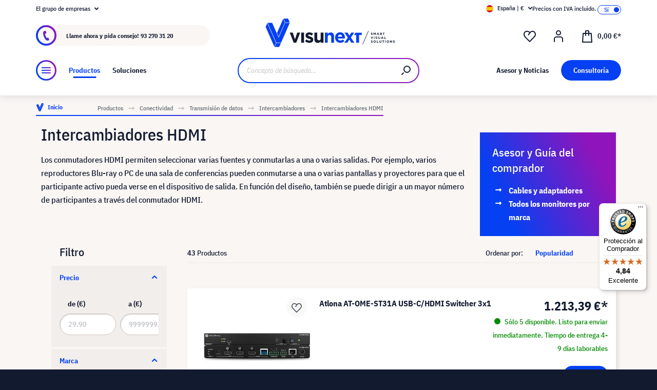

--- FILE ---
content_type: text/html; charset=UTF-8
request_url: https://www.visunext.es/c/conectividad/transmision-de-datos/intercambiadores/intercambiadores-hdmi/
body_size: 64826
content:
<!DOCTYPE html><html lang="es-ES" itemscope="itemscope"><head><meta charset="utf-8"><script id="wbmTagMangerDefine"> let gtmIsTrackingProductClicks = Boolean(), gtmIsTrackingAddToWishlistClicks = Boolean(), gtmContainerId ='GTM-T59CDT9', hasSWConsentSupport = Boolean(Number(0)); window.wbmScriptIsSet = false; window.dataLayer = window.dataLayer || []; window.dataLayer.push({"event":"user","id":null}); </script><script id="wbmTagMangerDataLayer"> window.dataLayer.push({ ecommerce: null }); window.dataLayer.push({"google_tag_params":{"ecomm_prodid":["1000011488","1000007834","1000033687","1000004313","1000004315","1000004314","3390174","1000022483","1000034540","1000030816","3390170","3390172","1000006541","1000020153","1000020159","1000019873","3390278","3390222","1000019390","1000006542","1000023164","3390175","3390277","1000008528","1000020174","1000009307","1000008669","1000006519","1000033686","1000008671","1000020125","1000008670","1000027976","1000002422","1000020154","1000031381","1000034235","3390221","1000037255","1000020155","1000035713","3390079","3390045"],"ecomm_category":"category with id 498e3e3c15715e7994a580f81533d2a3 not found","ecomm_pagetype":"category"}}); var onEventDataLayer = JSON.parse('{"event":"view_item_list","ecommerce":{"item_list_name":"Category: Intercambiadores HDMI","items":[{"price":1213.39,"index":0,"item_id":"1000011488","item_brand":"Atlona","item_list_id":"category_498e3e3c15715e7994a580f81533d2a3","item_category":"","item_name":"Atlona AT-OME-ST31A USB-C\/HDMI Switcher 3x1","item_variant":"","item_list_name":"Category: Intercambiadores HDMI"},{"price":29.9,"index":1,"item_id":"1000007834","item_brand":"ELMO","item_list_id":"category_498e3e3c15715e7994a580f81533d2a3","item_category":"","item_name":"ELMO Huddle Space G3 + M\u00f3dulo-bater\u00eda","item_variant":"","item_list_name":"Category: Intercambiadores HDMI"},{"price":1665.62,"index":2,"item_id":"1000033687","item_brand":"Kramer","item_list_id":"category_498e3e3c15715e7994a580f81533d2a3","item_category":"","item_name":"Kramer EXT3-21-XR-TR 2x1 4K60 Extensor conmutador HDMI\/USB a m\u00e1s de 100 m HDBaseT 3.0","item_variant":"","item_list_name":"Category: Intercambiadores HDMI"},{"price":0,"index":3,"item_id":"1000004313","item_brand":"Optoma","item_list_id":"category_498e3e3c15715e7994a580f81533d2a3","item_category":"","item_name":"Optoma LS200 4K LED Display Scaler-Switcher with Audio - 9 Inputs","item_variant":"","item_list_name":"Category: Intercambiadores HDMI"},{"price":0,"index":4,"item_id":"1000004315","item_brand":"Optoma","item_list_id":"category_498e3e3c15715e7994a580f81533d2a3","item_category":"","item_name":"Optoma LS300T 4K LED Display Scaler-Switcher con Audio - 11 Entradas","item_variant":"","item_list_name":"Category: Intercambiadores HDMI"},{"price":0,"index":5,"item_id":"1000004314","item_brand":"Optoma","item_list_id":"category_498e3e3c15715e7994a580f81533d2a3","item_category":"","item_name":"Optoma LS200T display LED 4K con conmutador escalador y audio - 10 entradas","item_variant":"","item_list_name":"Category: Intercambiadores HDMI"},{"price":1194.33,"index":6,"item_id":"3390174","item_brand":"Kramer","item_list_id":"category_498e3e3c15715e7994a580f81533d2a3","item_category":"","item_name":"Kramer Conmutador 4x1 para HD-SDI 3G","item_variant":"","item_list_name":"Category: Intercambiadores HDMI"},{"price":3955.49,"index":7,"item_id":"1000022483","item_brand":"Kramer","item_list_id":"category_498e3e3c15715e7994a580f81533d2a3","item_category":"","item_name":"Kramer VS-44UHDA 4x4 Conmutador de matriz para 4K60 4:2:0 HDMI con acoplamiento de entrada y salida de audio","item_variant":"","item_list_name":"Category: Intercambiadores HDMI"},{"price":1288,"index":8,"item_id":"1000034540","item_brand":"Crestron","item_list_id":"category_498e3e3c15715e7994a580f81533d2a3","item_category":"","item_name":"Crestron HD-MD6X2-4K-E 6x2 4K HDMI\u00ae Conmutador","item_variant":"","item_list_name":"Category: Intercambiadores HDMI"},{"price":1990,"index":9,"item_id":"1000030816","item_brand":"Purelink","item_list_id":"category_498e3e3c15715e7994a580f81533d2a3","item_category":"","item_name":"Purelink 18Gbps USB-C KVM switcher con Dante y Multiview, 4K (60Hz 4:4:4) v\u00eda USBC \/ HDMI+USB, incl. Multiview y Dante","item_variant":"","item_list_name":"Category: Intercambiadores HDMI"},{"price":1590,"index":10,"item_id":"3390170","item_brand":"Kramer","item_list_id":"category_498e3e3c15715e7994a580f81533d2a3","item_category":"","item_name":"Kramer Conmutador autom\u00e1tico de espera para HDMI","item_variant":"","item_list_name":"Category: Intercambiadores HDMI"},{"price":600.16,"index":11,"item_id":"3390172","item_brand":"Kramer","item_list_id":"category_498e3e3c15715e7994a580f81533d2a3","item_category":"","item_name":"Kramer VS-41H 4x1 Conmutador HDMI","item_variant":"","item_list_name":"Category: Intercambiadores HDMI"},{"price":1099,"index":12,"item_id":"1000006541","item_brand":"Atlona","item_list_id":"category_498e3e3c15715e7994a580f81533d2a3","item_category":"","item_name":"Atlona AT-UHD-SW-52 HDMI Switcher 5 X 2","item_variant":"","item_list_name":"Category: Intercambiadores HDMI"},{"price":659.45,"index":13,"item_id":"1000020153","item_brand":"Kramer","item_list_id":"category_498e3e3c15715e7994a580f81533d2a3","item_category":"","item_name":"Kramer VS-21DT2x1 Conmutador autom\u00e1tico HDMI 4K60 4:2:0 HDCP 2.2 mediante HDBaseT","item_variant":"","item_list_name":"Category: Intercambiadores HDMI"},{"price":1489.99,"index":14,"item_id":"1000020159","item_brand":"Kramer","item_list_id":"category_498e3e3c15715e7994a580f81533d2a3","item_category":"","item_name":"Kramer VP-440X18G 4K 4:4:4 Conmutador\/escalador de presentaciones con salidas paralelas HDBaseT y HDMI","item_variant":"","item_list_name":"Category: Intercambiadores HDMI"},{"price":819,"index":15,"item_id":"1000019873","item_brand":"Purelink","item_list_id":"category_498e3e3c15715e7994a580f81533d2a3","item_category":"","item_name":"Purelink PT-MA-HD44DA Matriz HDMI 4x4 con desacoplamiento de audio","item_variant":"","item_list_name":"Category: Intercambiadores HDMI"},{"price":3682.55,"index":16,"item_id":"3390278","item_brand":"Kramer","item_list_id":"category_498e3e3c15715e7994a580f81533d2a3","item_category":"","item_name":"Kramer VP-732 4K UHD ProScale Presentation Scalermatrix con 10 entradas y salidas de vista previa y de programa","item_variant":"","item_list_name":"Category: Intercambiadores HDMI"},{"price":1004.4,"index":17,"item_id":"3390222","item_brand":"Kramer","item_list_id":"category_498e3e3c15715e7994a580f81533d2a3","item_category":"","item_name":"Kramer TP-590TXR Twisted Pair Transmitter (HDBaseT 2.0) for HDMI, Audio","item_variant":"","item_list_name":"Category: Intercambiadores HDMI"},{"price":550.55,"index":18,"item_id":"1000019390","item_brand":"Kramer","item_list_id":"category_498e3e3c15715e7994a580f81533d2a3","item_category":"","item_name":"Kramer VS-211UHD 2x1 4K60 4:2:0 Conmutador autom\u00e1tico HDMI con audio","item_variant":"","item_list_name":"Category: Intercambiadores HDMI"},{"price":2090,"index":19,"item_id":"1000006542","item_brand":"Atlona","item_list_id":"category_498e3e3c15715e7994a580f81533d2a3","item_category":"","item_name":"Atlona AT-UHD-SW-5000ED Conmutador HDMI\/HDBaseT 5 X 2","item_variant":"","item_list_name":"Category: Intercambiadores HDMI"},{"price":2107.95,"index":20,"item_id":"1000023164","item_brand":"Kramer","item_list_id":"category_498e3e3c15715e7994a580f81533d2a3","item_category":"","item_name":"Kramer VP-440H2 Compact4K 4: Conmutador\/escalador de 4 presentaciones, 5 entradas, salidas HDBaseT y HDMI simult\u00e1neamente","item_variant":"","item_list_name":"Category: Intercambiadores HDMI"},{"price":909.99,"index":21,"item_id":"3390175","item_brand":"Kramer","item_list_id":"category_498e3e3c15715e7994a580f81533d2a3","item_category":"","item_name":"Kramer 2x1:2 3G HD-SDI conmutador autom\u00e1tico \/ en espera","item_variant":"","item_list_name":"Category: Intercambiadores HDMI"},{"price":1101.54,"index":22,"item_id":"3390277","item_brand":"Kramer","item_list_id":"category_498e3e3c15715e7994a580f81533d2a3","item_category":"","item_name":"Kramer VP-461 conmutador de presentaci\u00f3n de tres entradas y escalador","item_variant":"","item_list_name":"Category: Intercambiadores HDMI"},{"price":1049.58,"index":23,"item_id":"1000008528","item_brand":"Purelink","item_list_id":"category_498e3e3c15715e7994a580f81533d2a3","item_category":"","item_name":"HDfury Maestro - Conmutador de matriz HDMI 4K y extensor HDBaseT 4x2","item_variant":"","item_list_name":"Category: Intercambiadores HDMI"},{"price":436.81,"index":24,"item_id":"1000020174","item_brand":"Kramer","item_list_id":"category_498e3e3c15715e7994a580f81533d2a3","item_category":"","item_name":"Kramer 2:1 4K HDR HDMI Interruptor de Transferencia Autom\u00e1tica de Pared Versi\u00f3n US-Decora","item_variant":"","item_list_name":"Category: Intercambiadores HDMI"},{"price":975.61,"index":25,"item_id":"1000009307","item_brand":"Purelink","item_list_id":"category_498e3e3c15715e7994a580f81533d2a3","item_category":"","item_name":"OneAV PureTools - Conmutador de escala sin fisuras 5x2, 1080P, MIC de 3 niveles, salidas HDMI y HDBT","item_variant":"","item_list_name":"Category: Intercambiadores HDMI"},{"price":239,"index":26,"item_id":"1000008669","item_brand":"Purelink","item_list_id":"category_498e3e3c15715e7994a580f81533d2a3","item_category":"","item_name":"OneAV 4x1 4K 18Gbps Conmutador HDMI con &quot;TMDS Auto Sense&quot; y ARC","item_variant":"","item_list_name":"Category: Intercambiadores HDMI"},{"price":1771,"index":27,"item_id":"1000006519","item_brand":"Atlona","item_list_id":"category_498e3e3c15715e7994a580f81533d2a3","item_category":"","item_name":"Atlona AT-UHD-CLSO-601 (PoE) Conmutador \/ Escalador multiformato","item_variant":"","item_list_name":"Category: Intercambiadores HDMI"},{"price":1588.97,"index":28,"item_id":"1000033686","item_brand":"Kramer","item_list_id":"category_498e3e3c15715e7994a580f81533d2a3","item_category":"","item_name":"Kramer SWT3-31-HU-TR 3x1 4K60 Extensor de conmutador USB-C\/HDMI","item_variant":"","item_list_name":"Category: Intercambiadores HDMI"},{"price":635.26,"index":29,"item_id":"1000008671","item_brand":"Purelink","item_list_id":"category_498e3e3c15715e7994a580f81533d2a3","item_category":"","item_name":"HDFury Maestro - Conmutador de matriz HDMI 4K y extensor HDBaseT 4x2 - S\u00f3lo transmisor","item_variant":"","item_list_name":"Category: Intercambiadores HDMI"},{"price":361.5,"index":30,"item_id":"1000020125","item_brand":"Kramer","item_list_id":"category_498e3e3c15715e7994a580f81533d2a3","item_category":"","item_name":"Kramer VS-211H2 2x1 Conmutaci\u00f3n autom\u00e1tica para 4K 60 HDR HDMI","item_variant":"","item_list_name":"Category: Intercambiadores HDMI"},{"price":532.36,"index":31,"item_id":"1000008670","item_brand":"Purelink","item_list_id":"category_498e3e3c15715e7994a580f81533d2a3","item_category":"","item_name":"HDFury Maestro - Conmutador de matriz HDMI 4K y extensor HDBaseT 4x2 - S\u00f3lo receptor","item_variant":"","item_list_name":"Category: Intercambiadores HDMI"},{"price":521.34,"index":32,"item_id":"1000027976","item_brand":"Marshall Electronics","item_list_id":"category_498e3e3c15715e7994a580f81533d2a3","item_category":"","item_name":"Convertidor de se\u00f1al Marshall VAC-23SHUC de SDI y HDMI a USB-C","item_variant":"","item_list_name":"Category: Intercambiadores HDMI"},{"price":722.76,"index":33,"item_id":"1000002422","item_brand":"Kramer","item_list_id":"category_498e3e3c15715e7994a580f81533d2a3","item_category":"","item_name":"Kramer DIP-31 4K60 4:2:0 Conmutador de v\u00eddeo autom\u00e1tico de gr\u00e1ficos de ordenador y HDMI","item_variant":"","item_list_name":"Category: Intercambiadores HDMI"},{"price":469.8,"index":34,"item_id":"1000020154","item_brand":"Kramer","item_list_id":"category_498e3e3c15715e7994a580f81533d2a3","item_category":"","item_name":"Kramer VS-411X 4x1 4K HDR HDMI 2.2 Conmutador autom\u00e1tico","item_variant":"","item_list_name":"Category: Intercambiadores HDMI"},{"price":67.08,"index":35,"item_id":"1000031381","item_brand":"FeinTech","item_list_id":"category_498e3e3c15715e7994a580f81533d2a3","item_category":"","item_name":"FeinTech VSW03102 HDMI Switch 3 entradas 1 salida | 4K 60Hz | Conmutaci\u00f3n autom\u00e1tica","item_variant":"","item_list_name":"Category: Intercambiadores HDMI"},{"price":67.08,"index":36,"item_id":"1000034235","item_brand":"FeinTech","item_list_id":"category_498e3e3c15715e7994a580f81533d2a3","item_category":"","item_name":"FeinTech VSW12100 Conmutador HDMI 2.1 2x1","item_variant":"","item_list_name":"Category: Intercambiadores HDMI"},{"price":554.95,"index":37,"item_id":"3390221","item_brand":"Kramer","item_list_id":"category_498e3e3c15715e7994a580f81533d2a3","item_category":"","item_name":"Kramer FC-69 Acoplador de entrada y salida de audio HDMI","item_variant":"","item_list_name":"Category: Intercambiadores HDMI"},{"price":199,"index":38,"item_id":"1000037255","item_brand":"Purelink","item_list_id":"category_498e3e3c15715e7994a580f81533d2a3","item_category":"","item_name":"PureLink PT-SW-HD41-48G Conmutador HDMI 2.1 4x1 - 48 Gbps","item_variant":"","item_list_name":"Category: Intercambiadores HDMI"},{"price":371.29,"index":39,"item_id":"1000020155","item_brand":"Kramer","item_list_id":"category_498e3e3c15715e7994a580f81533d2a3","item_category":"","item_name":"Kramer VS-211X 2x1 4K HDR HDMI Conmutador autom\u00e1tico","item_variant":"","item_list_name":"Category: Intercambiadores HDMI"},{"price":89.99,"index":40,"item_id":"1000035713","item_brand":"FeinTech","item_list_id":"category_498e3e3c15715e7994a580f81533d2a3","item_category":"","item_name":"FeinTech SW212 Conmutador HDMI 2.1 de 2 entradas y 1 salida con extractor de audio (Toslink y AUX)","item_variant":"","item_list_name":"Category: Intercambiadores HDMI"},{"price":710.1,"index":41,"item_id":"3390079","item_brand":"Kramer","item_list_id":"category_498e3e3c15715e7994a580f81533d2a3","item_category":"","item_name":"Kramer VS-81H 8x1 Conmutador HDMI","item_variant":"","item_list_name":"Category: Intercambiadores HDMI"},{"price":556.2,"index":42,"item_id":"3390045","item_brand":"Kramer","item_list_id":"category_498e3e3c15715e7994a580f81533d2a3","item_category":"","item_name":"Kramer SID-X3N 4 entradas de v\u00eddeo multiformato a trav\u00e9s de HDMI \/ m\u00f3dulo Step-In","item_variant":"","item_list_name":"Category: Intercambiadores HDMI"}],"item_list_id":"category_498e3e3c15715e7994a580f81533d2a3"}}'); </script><script id="wbmTagManger"> function getCookie(name) { var cookieMatch = document.cookie.match(name + '=(.*?)(;|$)'); return cookieMatch && decodeURI(cookieMatch[1]); } var gtmCookieSet = getCookie('wbm-tagmanager-enabled'); var googleTag = function(w,d,s,l,i){w[l]=w[l]||[];w[l].push({'gtm.start':new Date().getTime(),event:'gtm.js'});var f=d.getElementsByTagName(s)[0],j=d.createElement(s),dl=l!='dataLayer'?'&l='+l:'';j.async=true;j.src='https://www.googletagmanager.com/gtm.js?id='+i+dl+'';f.parentNode.insertBefore(j,f);}; if (hasSWConsentSupport && gtmCookieSet === null) { window.wbmGoogleTagmanagerId = gtmContainerId; window.wbmScriptIsSet = false; window.googleTag = googleTag; } else { window.wbmScriptIsSet = true; googleTag(window, document, 'script', 'dataLayer', gtmContainerId); googleTag = null; window.dataLayer = window.dataLayer || []; function gtag() { dataLayer.push(arguments); } (() => { const adsEnabled = document.cookie.split(';').some((item) => item.trim().includes('google-ads-enabled=1')); gtag('consent', 'update', { 'ad_storage': adsEnabled ? 'granted' : 'denied', 'ad_user_data': adsEnabled ? 'granted' : 'denied', 'ad_personalization': adsEnabled ? 'granted' : 'denied', 'analytics_storage': 'granted' }); })(); } </script><meta name="viewport" content="width=device-width, initial-scale=1, shrink-to-fit=no"><meta name="author" content=""><meta name="robots" content="index,follow"><meta name="revisit-after" content="15 days"><meta name="keywords" content="Intercambiadores HDMI"><meta name="description" content="Cables y productos de conectividad ▶ Cables y adaptadores HDMI, Displayport, DVI en gran selección. Mejor calidad de marca del ganador de la prueba"><meta name="format-detection" content="telephone=no"><meta property="og:type" content="website"/><meta property="og:site_name" content="visunext.es"/><meta property="og:url" content="https://www.visunext.es/c/conectividad/transmision-de-datos/intercambiadores/intercambiadores-hdmi/"/><meta property="og:title" content="Comprar cables y adaptadores de audio y vídeo | visunext.es"/><meta property="og:description" content="Cables y productos de conectividad ▶ Cables y adaptadores HDMI, Displayport, DVI en gran selección. Mejor calidad de marca del ganador de la prueba"/><meta property="og:image" content="https://www.visunext.es/media/d8/95/65/1752571441/og-logo.jpg"/><meta name="twitter:card" content="website"/><meta name="twitter:site" content="visunext.es"/><meta property="twitter:title" content="Comprar cables y adaptadores de audio y vídeo | visunext.es"/><meta property="twitter:description" content="Cables y productos de conectividad ▶ Cables y adaptadores HDMI, Displayport, DVI en gran selección. Mejor calidad de marca del ganador de la prueba"/><meta property="twitter:image" content="https://www.visunext.es/media/d8/95/65/1752571441/og-logo.jpg"/><meta content="visunext.es"><meta content=""><meta content="true"><meta content="https://www.visunext.es/media/d8/95/65/1752571441/og-logo.jpg"><link rel="alternate" hreflang="sv" href="https://www.visunext.se/c/anslutningsmoejligheter/dataoeverfoering/omkopplare-switchar/hdmi-omkopplare/"><link rel="alternate" hreflang="es" href="https://www.visunext.es/c/conectividad/transmision-de-datos/intercambiadores/intercambiadores-hdmi/"><link rel="alternate" hreflang="fr" href="https://www.visunext.fr/c/connectivite/gestion-de-signal/commutateurs-switches/commutateurs-hdmi/"><link rel="alternate" hreflang="de-AT" href="https://www.visunext.at/c/konnektivitaet/signalmanagement/umschalter-switches/hdmi-umschalter/"><link rel="alternate" hreflang="x-default" href="https://www.visunext.de/c/konnektivitaet/signalmanagement/umschalter-switches/hdmi-umschalter/"><link rel="alternate" hreflang="de" href="https://www.visunext.de/c/konnektivitaet/signalmanagement/umschalter-switches/hdmi-umschalter/"><link rel="alternate" hreflang="nl" href="https://www.visunext.nl/c/connectiviteit/signaal-management/schakelaar-switches/hdmi-switch/"><link rel="alternate" hreflang="it" href="https://www.visunext.it/c/connettivita/gestione-del-segnale/commutatori-switch/switch-hdmi/"><link rel="alternate" hreflang="en" href="https://www.visunext.co.uk/c/connectivity/signal-management/switches/hdmi-switches/"><link rel="alternate" hreflang="pl" href="https://www.visunext.pl/c/lacznosc/zarzadzanie-sygnalem/przelaczniki-switche/przelaczniki-hdmi/"><script type="application/ld+json"> [{"@context":"https:\/\/schema.org","@type":"BreadcrumbList","itemListElement":[{"@type":"ListItem","position":1,"name":"Productos","item":"https:\/\/www.visunext.es\/c\/"},{"@type":"ListItem","position":2,"name":"Conectividad","item":"https:\/\/www.visunext.es\/c\/conectividad\/"},{"@type":"ListItem","position":3,"name":"Transmisi\u00f3n de datos","item":"https:\/\/www.visunext.es\/c\/conectividad\/transmision-de-datos\/"},{"@type":"ListItem","position":4,"name":"Intercambiadores","item":"https:\/\/www.visunext.es\/c\/conectividad\/transmision-de-datos\/intercambiadores\/"},{"@type":"ListItem","position":5,"name":"Intercambiadores HDMI","item":"https:\/\/www.visunext.es\/c\/conectividad\/transmision-de-datos\/intercambiadores\/intercambiadores-hdmi\/"}]},{"@context":"https:\/\/schema.org","@type":"Organization"},{"@context":"https:\/\/schema.org","@type":"LocalBusiness","name":"visunext SE","url":"https:\/\/www.visunext.de\/","telephone":"+49 0221 58834 0","address":{"@type":"PostalAddress","streetAddress":"Gutenbergstra\u00dfe 2","addressLocality":"Emsdetten","postalCode":"48282","addressCountry":"DE"},"priceRange":"\u20ac\u20ac\u20ac"}] </script><link rel="shortcut icon" href="https://www.visunext.es/media/4c/d5/cc/1663770815/favicon-vx-22.ico"><link rel="canonical" href="https://www.visunext.es/c/conectividad/transmision-de-datos/intercambiadores/intercambiadores-hdmi/" /><title >Comprar cables y adaptadores de audio y vídeo | visunext.es</title><link rel="stylesheet" href="https://www.visunext.es/theme/972222f38cd19463c362d3f210357d95/css/all.css?1767793359"><script>var isIE11 = !!window.MSInputMethodContext && !!document.documentMode;</script><script>if(window.isIE11){var link = document.createElement("link");link.rel ="stylesheet";link.href ="https://assets.visunextgroup.com/css/vendor-pxsw-enterprise-cms.47c0c8e26eeb52964120.css";document.head.appendChild(link);}</script><script>if(window.isIE11){var link = document.createElement("link");link.rel ="stylesheet";link.href ="https://assets.visunextgroup.com/css/vendor-pxsw-visunext-theme.d8af6348760794dd62c6.css";document.head.appendChild(link);}</script><link rel="preload" href="https://assets.visunextgroup.com/css/vendor-pxsw-enterprise-cms.modern.c838b55f57418004a8a0.css" as="style"><link rel="modulepreload" href="https://assets.visunextgroup.com/js/vendor-pxsw-enterprise-cms.modern.2793ca3de1eb21807a38c98307454b4c.js"><link rel="stylesheet" href="https://assets.visunextgroup.com/css/vendor-pxsw-enterprise-cms.modern.c838b55f57418004a8a0.css"><link rel="preload" href="https://assets.visunextgroup.com/css/vendor-pxsw-visunext-theme.modern.c4b2a780aa157373b832.css" as="style"><link rel="modulepreload" href="https://assets.visunextgroup.com/js/vendor-pxsw-visunext-theme.modern.7379de65722e4e8c9b627fc3db44fcc5.js"><link rel="stylesheet" href="https://assets.visunextgroup.com/css/vendor-pxsw-visunext-theme.modern.c4b2a780aa157373b832.css"><script>window.PxswEnterpriseCmsYtPlayers = []</script><style> :root { --moorl-advanced-search-width: 600px; } </style><script> window.features = {"V6_5_0_0":true,"v6.5.0.0":true,"V6_6_0_0":false,"v6.6.0.0":false,"V6_7_0_0":false,"v6.7.0.0":false,"VUE3":false,"vue3":false,"JOIN_FILTER":false,"join.filter":false,"MEDIA_PATH":false,"media.path":false,"ES_MULTILINGUAL_INDEX":false,"es.multilingual.index":false,"STOCK_HANDLING":true,"stock.handling":true,"ASYNC_THEME_COMPILATION":false,"async.theme.compilation":false}; </script><link rel="stylesheet" href="https://cdnjs.cloudflare.com/ajax/libs/noUiSlider/12.0.0/nouislider.min.css" integrity="sha512-kSH0IqtUh1LRE0tlO8dWN7rbmdy5cqApopY6ABJ4U99HeKulW6iKG5KgrVfofEXQOYtdQGFjj2N/DUBnj3CNmQ==" crossorigin="anonymous" referrerpolicy="no-referrer" /><script src="https://cdnjs.cloudflare.com/ajax/libs/noUiSlider/12.0.0/nouislider.min.js" integrity="sha512-6vo59lZMHB6GgEySnojEnfhnugP7LR4qm6akxptNOw/KW+i9o9MK4Gaia8f/eJATjAzCkgN3CWlIHWbVi2twpg==" crossorigin="anonymous" referrerpolicy="no-referrer"></script><script> (function (f,i,n,d,o,l,O,g,I,c){var V=[];var m=f.createElement("style");if(d){V.push(d)}if(c&&I.location.hash.indexOf("#search:")===0){V.push(c)}if(V.length>0){var Z=V.join(",");m.textContent=Z+"{opacity: 0;transition: opacity "+O+" ease-in-out;}."+o+" {opacity: 1 !important;}";I.flRevealContainers=function(){var a=f.querySelectorAll(Z);for(var T=0;T<a.length;T++){a[T].classList.add(o)}};setTimeout(I.flRevealContainers,l)}var W=g+"/config/"+i+"/main.js?usergrouphash="+n;var p=f.createElement("script");p.type="text/javascript";p.async=true;p.src=g+"/config/loader.min.js";var q=f.getElementsByTagName("script")[0];p.setAttribute("data-fl-main",W);q.parentNode.insertBefore(p,q);q.parentNode.insertBefore(m,p)}) (document,'978F58C7F12E8E94BCAD6128638CF328','523a436e193b5dd4ba64b0e4a81feffd','.fl-navigation-result','fl-reveal',3000,'.3s','//cdn.findologic.com',window,'.fl-result'); </script><style> .search-suggest.js-search-result { display: none; } </style><script> window.dataLayer = window.dataLayer || []; function gtag() { dataLayer.push(arguments); } (() => { const analyticsStorageEnabled = document.cookie.split(';').some((item) => item.trim().includes('google-analytics-enabled=1')); const adsEnabled = document.cookie.split(';').some((item) => item.trim().includes('google-ads-enabled=1')); gtag('consent', 'default', { 'ad_user_data': adsEnabled ? 'granted' : 'denied', 'ad_storage': adsEnabled ? 'granted' : 'denied', 'ad_personalization': adsEnabled ? 'granted' : 'denied', 'analytics_storage': analyticsStorageEnabled ? 'granted' : 'denied' }); })(); </script><script> window.useDefaultCookieConsent = true; </script><script> window.activeNavigationId ='498e3e3c15715e7994a580f81533d2a3'; window.router = { 'frontend.cart.offcanvas': '/checkout/offcanvas', 'frontend.cookie.offcanvas': '/cookie/offcanvas', 'frontend.checkout.finish.page': '/checkout/finish', 'frontend.checkout.info': '/widgets/checkout/info', 'frontend.menu.offcanvas': '/widgets/menu/offcanvas', 'frontend.cms.page': '/widgets/cms', 'frontend.cms.navigation.page': '/widgets/cms/navigation', 'frontend.account.addressbook': '/widgets/account/address-book', 'frontend.country.country-data': '/country/country-state-data', 'frontend.app-system.generate-token': '/app-system/Placeholder/generate-token', }; window.salesChannelId ='361c3db3d4e75997add0245db764c8fb'; </script><script> window.breakpoints = {"xs":"0","sm":"576","md":"768","lg":"1024","xl":"1280"}; </script><script> window.customerLoggedInState = 0; window.wishlistEnabled = 1; </script><script src="https://www.visunext.es/bundles/neon6configurator/storefront/jquery-3.5.1.slim.min.js?1767790971"></script><script> window.themeAssetsPublicPath ='https://www.visunext.es/theme/ac8f43f96c5d407b81a6c522c4a6eda6/assets/'; </script><script src="https://www.visunext.es/theme/972222f38cd19463c362d3f210357d95/js/all.js?1767793359" defer></script><script defer nomodule src="https://assets.visunextgroup.com/js/vendor-pxsw-enterprise-cms.28bf6559fb5933d70f1fedbe10218969.js"></script><script defer nomodule src="https://assets.visunextgroup.com/js/vendor-pxsw-visunext-theme.f9d37d03ba9dba4378e4a82145c79c3b.js"></script><script defer type="module" src="https://assets.visunextgroup.com/js/vendor-pxsw-enterprise-cms.modern.2793ca3de1eb21807a38c98307454b4c.js"></script><script defer type="module" src="https://assets.visunextgroup.com/js/vendor-pxsw-visunext-theme.modern.7379de65722e4e8c9b627fc3db44fcc5.js"></script></head><body class="is-ctl-navigation is-act-index"><script> let consentId = 10962; window.gdprAppliesGlobally=true;if(!("cmp_id" in window)||window.cmp_id<1){window.cmp_id=consentId}if(!("cmp_cdid" in window)){window.cmp_cdid=""}if(!("cmp_params" in window)){window.cmp_params=""}if(!("cmp_host" in window)){window.cmp_host="d.delivery.consentmanager.net"}if(!("cmp_cdn" in window)){window.cmp_cdn="cdn.consentmanager.net"}if(!("cmp_proto" in window)){window.cmp_proto="https:"}if(!("cmp_codesrc" in window)){window.cmp_codesrc="3"}window.cmp_getsupportedLangs=function(){var b=["DE","EN","FR","IT","NO","DA","FI","ES","PT","RO","BG","ET","EL","GA","HR","LV","LT","MT","NL","PL","SV","SK","SL","CS","HU","RU","SR","ZH","TR","UK","AR","BS"];if("cmp_customlanguages" in window){for(var a=0;a<window.cmp_customlanguages.length;a++){b.push(window.cmp_customlanguages[a].l.toUpperCase())}}return b};window.cmp_getRTLLangs=function(){return["AR"]};window.cmp_getlang=function(j){if(typeof(j)!="boolean"){j=true}if(j&&typeof(cmp_getlang.usedlang)=="string"&&cmp_getlang.usedlang!==""){return cmp_getlang.usedlang}var g=window.cmp_getsupportedLangs();var c=[];var f=location.hash;var e=location.search;var a="languages" in navigator?navigator.languages:[];if(f.indexOf("cmplang=")!=-1){c.push(f.substr(f.indexOf("cmplang=")+8,2).toUpperCase())}else{if(e.indexOf("cmplang=")!=-1){c.push(e.substr(e.indexOf("cmplang=")+8,2).toUpperCase())}else{if("cmp_setlang" in window&&window.cmp_setlang!=""){c.push(window.cmp_setlang.toUpperCase())}else{if(a.length>0){for(var d=0;d<a.length;d++){c.push(a[d])}}}}}if("language" in navigator){c.push(navigator.language)}if("userLanguage" in navigator){c.push(navigator.userLanguage)}var h="";for(var d=0;d<c.length;d++){var b=c[d].toUpperCase();if(g.indexOf(b)!=-1){h=b;break}if(b.indexOf("-")!=-1){b=b.substr(0,2)}if(g.indexOf(b)!=-1){h=b;break}}if(h==""&&typeof(cmp_getlang.defaultlang)=="string"&&cmp_getlang.defaultlang!==""){return cmp_getlang.defaultlang}else{if(h==""){h="EN"}}h=h.toUpperCase();return h};(function(){var n=document;var p=window;var f="";var b="_en";if("cmp_getlang" in p){f=p.cmp_getlang().toLowerCase();if("cmp_customlanguages" in p){for(var h=0;h<p.cmp_customlanguages.length;h++){if(p.cmp_customlanguages[h].l.toUpperCase()==f.toUpperCase()){f="en";break}}}b="_"+f}function g(e,d){var l="";e+="=";var i=e.length;if(location.hash.indexOf(e)!=-1){l=location.hash.substr(location.hash.indexOf(e)+i,9999)}else{if(location.search.indexOf(e)!=-1){l=location.search.substr(location.search.indexOf(e)+i,9999)}else{return d}}if(l.indexOf("&")!=-1){l=l.substr(0,l.indexOf("&"))}return l}var j=("cmp_proto" in p)?p.cmp_proto:"https:";var o=["cmp_id","cmp_params","cmp_host","cmp_cdn","cmp_proto"];for(var h=0;h<o.length;h++){if(g(o[h],"%%%")!="%%%"){window[o[h]]=g(o[h],"")}}var k=("cmp_ref" in p)?p.cmp_ref:location.href;var q=n.createElement("script");q.setAttribute("data-cmp-ab","1");var c=g("cmpdesign","");var a=g("cmpregulationkey","");q.src=j+"//"+p.cmp_host+"/delivery/cmp.php?"+("cmp_id" in p&&p.cmp_id>0?"id="+p.cmp_id:"")+("cmp_cdid" in p?"cdid="+p.cmp_cdid:"")+"&h="+encodeURIComponent(k)+(c!=""?"&cmpdesign="+encodeURIComponent(c):"")+(a!=""?"&cmpregulationkey="+encodeURIComponent(a):"")+("cmp_params" in p?"&"+p.cmp_params:"")+(n.cookie.length>0?"&__cmpfcc=1":"")+"&l="+f.toLowerCase()+"&o="+(new Date()).getTime();q.type="text/javascript";q.async=true;if(n.currentScript){n.currentScript.parentElement.appendChild(q)}else{if(n.body){n.body.appendChild(q)}else{var m=n.getElementsByTagName("body");if(m.length==0){m=n.getElementsByTagName("div")}if(m.length==0){m=n.getElementsByTagName("span")}if(m.length==0){m=n.getElementsByTagName("ins")}if(m.length==0){m=n.getElementsByTagName("script")}if(m.length==0){m=n.getElementsByTagName("head")}if(m.length>0){m[0].appendChild(q)}}}var q=n.createElement("script");q.src=j+"//"+p.cmp_cdn+"/delivery/js/cmp"+b+".min.js";q.type="text/javascript";q.setAttribute("data-cmp-ab","1");q.async=true;if(n.currentScript){n.currentScript.parentElement.appendChild(q)}else{if(n.body){n.body.appendChild(q)}else{var m=n.getElementsByTagName("body");if(m.length==0){m=n.getElementsByTagName("div")}if(m.length==0){m=n.getElementsByTagName("span")}if(m.length==0){m=n.getElementsByTagName("ins")}if(m.length==0){m=n.getElementsByTagName("script")}if(m.length==0){m=n.getElementsByTagName("head")}if(m.length>0){m[0].appendChild(q)}}}})();window.cmp_addFrame=function(b){if(!window.frames[b]){if(document.body){var a=document.createElement("iframe");a.style.cssText="display:none";a.name=b;document.body.appendChild(a)}else{window.setTimeout(window.cmp_addFrame,10,b)}}};window.cmp_rc=function(h){var b=document.cookie;var f="";var d=0;while(b!=""&&d<100){d++;while(b.substr(0,1)==" "){b=b.substr(1,b.length)}var g=b.substring(0,b.indexOf("="));if(b.indexOf(";")!=-1){var c=b.substring(b.indexOf("=")+1,b.indexOf(";"))}else{var c=b.substr(b.indexOf("=")+1,b.length)}if(h==g){f=c}var e=b.indexOf(";")+1;if(e==0){e=b.length}b=b.substring(e,b.length)}return(f)};window.cmp_stub=function(){var a=arguments;__cmapi.a=__cmapi.a||[];if(!a.length){return __cmapi.a}else{if(a[0]==="ping"){if(a[1]===2){a[2]({gdprApplies:gdprAppliesGlobally,cmpLoaded:false,cmpStatus:"stub",displayStatus:"hidden",apiVersion:"2.0",cmpId:31},true)}else{a[2](false,true)}}else{if(a[0]==="getUSPData"){a[2]({version:1,uspString:window.cmp_rc("")},true)}else{if(a[0]==="getTCData"){__cmapi.a.push([].slice.apply(a))}else{if(a[0]==="addEventListener"||a[0]==="removeEventListener"){__cmapi.a.push([].slice.apply(a))}else{if(a.length==4&&a[3]===false){a[2]({},false)}else{__cmapi.a.push([].slice.apply(a))}}}}}}};window.cmp_msghandler=function(d){var a=typeof d.data==="string";try{var c=a?JSON.parse(d.data):d.data}catch(f){var c=null}if(typeof(c)==="object"&&c!==null&&"__cmpCall" in c){var b=c.__cmpCall;window.__cmp(b.command,b.parameter,function(h,g){var e={__cmpReturn:{returnValue:h,success:g,callId:b.callId}};d.source.postMessage(a?JSON.stringify(e):e,"*")})}if(typeof(c)==="object"&&c!==null&&"__cmapiCall" in c){var b=c.__cmapiCall;window.__cmapi(b.command,b.parameter,function(h,g){var e={__cmapiReturn:{returnValue:h,success:g,callId:b.callId}};d.source.postMessage(a?JSON.stringify(e):e,"*")})}if(typeof(c)==="object"&&c!==null&&"__uspapiCall" in c){var b=c.__uspapiCall;window.__uspapi(b.command,b.version,function(h,g){var e={__uspapiReturn:{returnValue:h,success:g,callId:b.callId}};d.source.postMessage(a?JSON.stringify(e):e,"*")})}if(typeof(c)==="object"&&c!==null&&"__tcfapiCall" in c){var b=c.__tcfapiCall;window.__tcfapi(b.command,b.version,function(h,g){var e={__tcfapiReturn:{returnValue:h,success:g,callId:b.callId}};d.source.postMessage(a?JSON.stringify(e):e,"*")},b.parameter)}};window.cmp_setStub=function(a){if(!(a in window)||(typeof(window[a])!=="function"&&typeof(window[a])!=="object"&&(typeof(window[a])==="undefined"||window[a]!==null))){window[a]=window.cmp_stub;window[a].msgHandler=window.cmp_msghandler;window.addEventListener("message",window.cmp_msghandler,false)}};window.cmp_addFrame("__cmapiLocator");window.cmp_addFrame("__cmpLocator");window.cmp_addFrame("__uspapiLocator");window.cmp_addFrame("__tcfapiLocator");window.cmp_setStub("__cmapi");window.cmp_setStub("__cmp");window.cmp_setStub("__tcfapi");window.cmp_setStub("__uspapi");</script><px-spritesheet style="display:none;"><svg xmlns="http://www.w3.org/2000/svg" xmlns:xlink="http://www.w3.org/1999/xlink"><defs><symbol id="account-24" viewBox="0 0 24 24"><path d="M20 22v-5a4 4 0 00-4-4H8a4 4 0 00-4 4v5" stroke="currentColor" stroke-width="2" stroke-linecap="round" stroke-linejoin="round"/><path d="M16 5a4 4 0 11-8 0 4 4 0 018 0z" stroke="currentcolor" stroke-width="2" stroke-linecap="round" stroke-linejoin="round"/></symbol><symbol id="arrow-24" viewBox="0 0 24 24"><path d="M7 12h10m0 0l-2-2m2 2l-2 2" stroke="currentColor" stroke-width="2" stroke-linecap="round" stroke-linejoin="round"/></symbol><symbol id="arrow-down-8" viewBox="0 0 8 5"><path d="M7 1L4 4 1 1" stroke="currentColor" stroke-width="2" stroke-linecap="round" stroke-linejoin="round"/></symbol><symbol id="attention-icon" viewBox="0 0 40 45"><circle cx="18.5" cy="21.5" r="10.366" fill="#121A30"/><path d="M18.5 15.5v8m0 4v-1" stroke="#F9F6F3" stroke-width="2" stroke-linecap="round" stroke-linejoin="round"/></symbol><symbol id="basket-24" viewBox="0 0 24 24"><path d="M4.22 6h15.56l1.15 17H3.07L4.22 6z" stroke="currentColor" stroke-width="2" stroke-linejoin="round"/><path d="M15 10V2a1 1 0 00-1-1h-4a1 1 0 00-1 1v8" stroke="currentColor" stroke-width="2" stroke-linecap="round" stroke-linejoin="round"/></symbol><symbol id="business" viewBox="0 0 22 18"><path d="M18 3h-1.6L14.3.9C13.7.3 13 0 12.2 0H9.8C9 0 8.3.3 7.7.9L5.6 3H4C1.8 3 0 4.8 0 7v7c0 2.2 1.8 4 4 4h14c2.2 0 4-1.8 4-4V7c0-2.2-1.8-4-4-4zm-8.9-.7c.2-.2.5-.3.7-.3h2.3c.3 0 .5.1.7.3l.8.7H8.4l.7-.7zM20 14c0 1.1-.9 2-2 2H4c-1.1 0-2-.9-2-2v-2.3c1.8.3 5.2.7 8 .8v.5c0 .6.4 1 1 1s1-.4 1-1v-.5c2.8-.1 6.2-.6 8-.8V14zm0-4.4c-1.8.3-6.1.9-9 .9-2.9 0-7.2-.6-9-.9V7c0-1.1.9-2 2-2h14c1.1 0 2 .9 2 2v2.6z" fill="#005faa"/></symbol><symbol id="checkmark" viewBox="0 0 10 10"><path d="M4 10c-.2 0-.4-.1-.6-.2l-3-2C0 7.5-.1 6.9.2 6.4c.3-.4.9-.5 1.4-.2l2.1 1.4L8.2.5c.2-.5.9-.6 1.3-.3.5.3.6.9.3 1.4l-5 8c-.1.2-.3.3-.6.4H4z" fill="#121a30"/></symbol><symbol id="checkout-close" viewBox="0 0 24 25"><rect y=".013" width="24" height="24" rx="12" fill="#0540F2"/><g clip-path="url(#checkout-closeclip0_6538_19299)"><g clip-path="url(#checkout-closeclip1_6538_19299)"><path d="M9 9.013l6 6m-6 0l6-6" stroke="#fff" stroke-width="2" stroke-linecap="round" stroke-linejoin="round"/></g></g></symbol><symbol id="circle-360" viewBox="0 0 61 61"><circle cx="30.5" cy="12.954" r="2.591" fill="#0540F2"/><circle cx="30.5" cy="2.591" r="2.591" fill="#0540F2"/><path d="M22.727 53.303C10.652 50.636 2 43.438 2 34.977c0-8.46 8.652-15.658 20.727-18.326m15.546 36.652C50.348 50.636 59 43.438 59 34.977c0-8.46-8.652-15.658-20.727-18.326" stroke="#0540F2" stroke-width="3" stroke-linecap="round" stroke-linejoin="round" fill="#fff0"/><path d="M39.264 46.54l-7.697 5.773a1 1 0 000 1.6l7.697 5.773a1 1 0 001.6-.8V47.341a1 1 0 00-1.6-.8zM21.51 32.162c.224 0 .42-.033.588-.098.168-.065.303-.15.406-.252a.966.966 0 00.224-.336.958.958 0 00.084-.378v-.448a.91.91 0 00-.294-.686c-.196-.196-.476-.294-.84-.294a1.73 1.73 0 00-.994.294c-.29.196-.555.485-.798.868l-1.232-1.134a3.453 3.453 0 011.33-1.218c.532-.28 1.134-.42 1.806-.42.952 0 1.699.21 2.24.63.55.42.826 1.064.826 1.932 0 .327-.047.616-.14.868a2.1 2.1 0 01-.35.658 1.68 1.68 0 01-.518.434 1.883 1.883 0 01-.63.224v.224c.261.047.504.121.728.224.224.093.415.224.574.392.168.159.294.364.378.616.093.243.14.532.14.868 0 .476-.08.9-.238 1.274-.15.373-.373.69-.672.952a2.97 2.97 0 01-1.064.602c-.41.14-.877.21-1.4.21-.439 0-.835-.051-1.19-.154a3.791 3.791 0 01-.924-.406 3.563 3.563 0 01-.686-.602 4.61 4.61 0 01-.49-.714l1.456-1.12c.187.41.42.747.7 1.008.29.252.663.378 1.12.378.42 0 .742-.112.966-.336.233-.224.35-.513.35-.868v-.448c0-.327-.13-.597-.392-.812-.261-.215-.63-.322-1.106-.322h-.77v-1.61h.812zm8.093 6.006c-1.14 0-1.988-.331-2.548-.994-.551-.663-.826-1.62-.826-2.87 0-.71.093-1.372.28-1.988a8.348 8.348 0 01.742-1.708 7.63 7.63 0 011.008-1.372 7.932 7.932 0 011.148-1.008h2.758a24.27 24.27 0 00-1.484 1.19c-.43.373-.808.756-1.134 1.148a6.045 6.045 0 00-.784 1.204c-.206.42-.35.873-.434 1.358h.224a2.29 2.29 0 01.644-.994c.298-.27.714-.406 1.246-.406.784 0 1.4.266 1.848.798.457.523.686 1.279.686 2.268 0 1.064-.29 1.895-.868 2.492-.57.588-1.405.882-2.506.882zm0-1.61c.429 0 .746-.117.952-.35.214-.243.322-.588.322-1.036v-.448c0-.448-.108-.789-.322-1.022-.206-.243-.523-.364-.952-.364-.43 0-.752.121-.966.364-.206.233-.308.574-.308 1.022v.448c0 .448.102.793.308 1.036.214.233.536.35.966.35zm7.504 1.61c-.588 0-1.092-.093-1.512-.28a2.617 2.617 0 01-1.05-.896c-.27-.41-.471-.933-.602-1.568-.13-.644-.196-1.414-.196-2.31 0-.896.066-1.661.196-2.296.13-.644.332-1.167.602-1.568.28-.41.63-.71 1.05-.896.42-.196.924-.294 1.512-.294s1.092.098 1.512.294c.42.187.766.485 1.036.896.28.401.486.924.616 1.568.13.635.196 1.4.196 2.296 0 .896-.065 1.666-.196 2.31-.13.635-.336 1.157-.616 1.568-.27.401-.616.7-1.036.896-.42.187-.924.28-1.512.28zm0-1.68c.233 0 .43-.033.588-.098a.878.878 0 00.378-.336c.093-.159.159-.364.196-.616.047-.252.07-.565.07-.938v-2.772c0-.737-.088-1.25-.266-1.54-.177-.299-.5-.448-.966-.448-.466 0-.788.15-.966.448-.177.29-.266.803-.266 1.54V34.5c0 .373.019.686.056.938.047.252.117.457.21.616a.88.88 0 00.378.336c.159.065.355.098.588.098zm6.735-3.416c-.346 0-.668-.06-.966-.182a2.332 2.332 0 01-1.316-1.288 2.807 2.807 0 01-.182-1.036c0-.373.06-.714.182-1.022a2.303 2.303 0 011.316-1.302c.298-.121.62-.182.966-.182.345 0 .667.06.966.182.298.121.56.29.784.504.224.215.396.48.518.798.13.308.196.649.196 1.022 0 .383-.066.728-.196 1.036-.122.308-.294.57-.518.784a2.456 2.456 0 01-.784.504 2.55 2.55 0 01-.966.182zm0-1.232c.345 0 .611-.107.798-.322.196-.224.294-.541.294-.952 0-.41-.098-.723-.294-.938-.187-.224-.453-.336-.798-.336-.346 0-.616.112-.812.336-.187.215-.28.527-.28.938 0 .41.093.728.28.952.196.215.466.322.812.322z" fill="#0540F2"/></symbol><symbol id="circle-arrow" viewBox="0 0 24 24"><path class="cls-1" d="M14 15c-.26 0-.51-.1-.71-.29a.996.996 0 010-1.41l.29-.29H7c-.55 0-1-.45-1-1s.45-1 1-1h6.59l-.29-.29a.996.996 0 111.41-1.41l2 2c.1.1.17.21.22.33a.957.957 0 010 .76c-.05.12-.12.23-.22.33l-2 2c-.2.2-.45.29-.71.29z"/><path class="cls-1" d="M12 24C5.38 24 0 18.62 0 12S5.38 0 12 0s12 5.38 12 12-5.38 12-12 12zm0-22C6.49 2 2 6.49 2 12s4.49 10 10 10 10-4.49 10-10S17.51 2 12 2z"/></symbol><symbol id="close-16" viewBox="0 0 16 16"><path d="M5 5l6 6m-6 0l6-6" stroke="currentColor" stroke-width="2" stroke-linecap="round" stroke-linejoin="round"/></symbol><symbol id="education" viewBox="0 0 24 18"><path d="M12 18c-4.2 0-7.1-2.4-7.2-2.5-.2-.2-.4-.5-.4-.8v-7l-3.9-2c-.3-.2-.5-.5-.5-.9s.3-.8.7-.9l11-3.8c.2-.1.4-.1.7 0l11 3.8c.3.1.6.4.6.8s-.2.8-.5 1l-1 .6v7.9c.3.2.5.5.5.9v1c0 .6-.4 1-1 1h-1c-.6 0-1-.4-1-1v-1c0-.4.2-.7.5-.9V7.3l-.9.4v7c0 .3-.1.6-.4.8-.1.1-3 2.5-7.2 2.5zm-5.6-3.8c.8.6 2.9 1.8 5.6 1.8 2.7 0 4.8-1.2 5.6-1.8V8.5l-5.3 1.8c-.2.1-.4.1-.6 0L6.4 8.5v5.7zm-.6-8L12 8.3l6.2-2.1L20.6 5 12 2 3.5 5l2.3 1.2z" fill="#f39200"/></symbol><symbol id="facebook" viewBox="0 0 24 24"><path d="M18 7.864L17.57 12h-3.25v12H9.434V12H7V7.864h2.434v-2.49C9.434 2.008 10.81 0 14.722 0h3.25v4.136h-2.034c-1.518 0-1.619.584-1.619 1.66v2.068H18z" fill="currentColor"/></symbol><symbol id="filter" viewBox="0 0 24 24"><path d="M9 5c1.306 0 2.414.835 2.826 2H21a1 1 0 110 2h-9.174a2.998 2.998 0 01-5.652 0H3a1 1 0 010-2h3.174C6.586 5.835 7.694 5 9 5zm0 2a1 1 0 100 2 1 1 0 000-2zm5 6c1.306 0 2.414.835 2.826 2H21a1 1 0 110 2h-4.174a2.998 2.998 0 01-5.652 0H3a1 1 0 110-2h8.174c.412-1.165 1.52-2 2.826-2zm0 2a1 1 0 100 2 1 1 0 000-2z" fill="currentColor"/></symbol><symbol id="instagram" viewBox="0 0 16 16"><path d="M8 0C5.829 0 5.556.01 4.703.048 3.85.088 3.269.222 2.76.42a3.917 3.917 0 00-1.417.923A3.927 3.927 0 00.42 2.76C.222 3.268.087 3.85.048 4.7.01 5.555 0 5.827 0 8s.01 2.444.048 3.298c.04.851.174 1.433.372 1.941.205.527.478.973.923 1.418.444.445.89.719 1.416.923.51.198 1.09.333 1.942.372C5.555 15.99 5.827 16 8 16s2.444-.01 3.298-.048c.851-.04 1.434-.174 1.943-.372a3.915 3.915 0 001.416-.923c.445-.445.718-.891.923-1.417.197-.51.332-1.09.372-1.942C15.99 10.445 16 10.173 16 8s-.01-2.445-.048-3.299c-.04-.851-.175-1.433-.372-1.941a3.926 3.926 0 00-.923-1.417A3.911 3.911 0 0013.24.42c-.51-.198-1.092-.333-1.943-.372C10.443.01 10.172 0 7.998 0h.003zm-.717 1.442h.718c2.136 0 2.389.007 3.232.046.78.035 1.204.166 1.486.275.373.145.64.319.92.599.28.28.453.546.598.92.11.281.24.704.275 1.484.039.844.047 1.097.047 3.232 0 2.135-.008 2.388-.047 3.232-.035.78-.166 1.203-.275 1.485a2.478 2.478 0 01-.599.919c-.28.28-.546.453-.92.598-.28.11-.704.24-1.485.276-.843.038-1.096.047-3.232.047s-2.39-.009-3.233-.047c-.78-.036-1.203-.166-1.485-.276a2.478 2.478 0 01-.92-.598 2.48 2.48 0 01-.6-.92c-.109-.282-.24-.705-.275-1.485-.038-.843-.046-1.096-.046-3.233 0-2.136.008-2.388.046-3.232.036-.78.166-1.203.276-1.485.145-.373.319-.64.599-.92.28-.28.546-.453.92-.599.282-.11.705-.24 1.485-.275.738-.034 1.024-.044 2.515-.045v.002zm4.988 1.328a.96.96 0 100 1.92.96.96 0 000-1.92zm-4.27 1.122a4.109 4.109 0 100 8.217 4.109 4.109 0 000-8.217zm0 1.441a2.667 2.667 0 110 5.334 2.667 2.667 0 010-5.334z" fill="currentColor"/></symbol><symbol id="linkedin" viewBox="0 0 24 24"><path d="M3.894 0A2.887 2.887 0 001 2.88c0 1.592 1.295 2.911 2.892 2.911s2.894-1.319 2.894-2.91A2.886 2.886 0 003.894 0zm14.12 7.636c-2.43 0-3.82 1.266-4.487 2.525h-.07V7.975h-4.79V24h4.99v-7.933c0-2.09.159-4.11 2.756-4.11 2.56 0 2.596 2.384 2.596 4.243V24H24v-8.802c0-4.307-.93-7.562-5.985-7.562zm-16.616.34V24h4.995V7.975H1.398z" fill="currentColor"/></symbol><symbol id="logo-acrobat" viewBox="0 0 32 31"><path d="M10.761.264c1.092.052 2.125.586 2.72 1.417.79 1.107 1.072 2.495 1.176 4.086.097 1.435-.458 3.375-.666 5.09 1.041 1.31 1.653 2.511 2.921 3.78 1.269 1.268 2.472 1.88 3.782 2.921 1.713-.208 3.656-.773 5.088-.677 1.591.107 2.972.391 4.078 1.183 1.107.791 1.69 2.36 1.3 3.815-.39 1.453-1.685 2.534-3.04 2.666-1.353.133-2.687-.325-4.116-1.028-1.29-.636-2.693-2.086-4.076-3.125-1.656.247-3.005.174-4.737.638-1.732.463-2.862 1.2-4.42 1.815-.676 1.586-1.163 3.552-1.963 4.745-.885 1.325-1.812 2.385-3.052 2.948-1.24.562-2.903.273-3.969-.79-1.062-1.065-1.348-2.72-.786-3.958.562-1.24 1.63-2.169 2.953-3.054 1.195-.8 3.156-1.29 4.745-1.964.614-1.56 1.351-2.687 1.815-4.42.464-1.731.39-3.08.638-4.736-1.039-1.38-2.49-2.784-3.125-4.073-.703-1.43-1.159-2.774-1.026-4.128S8.211.772 9.665.381a3.663 3.663 0 011.096-.12v.003zm-.013 2.685a4.982 4.982 0 00-.37.086c-.643.172-.598.19-.643.654-.044.463.17 1.453.756 2.643.213.432.872 1.039 1.166 1.515.016-.562.29-1.419.258-1.903-.088-1.323-.388-2.287-.659-2.664-.203-.284-.234-.375-.508-.33zm2.74 11.698c-.185.854-.091 1.552-.32 2.409-.23.86-.662 1.424-.93 2.26.833-.268 1.39-.705 2.247-.934.857-.23 1.558-.133 2.415-.318-.651-.591-1.305-.857-1.933-1.485-.627-.627-.89-1.286-1.479-1.932zm12.107 4.974c-.482-.031-1.341.24-1.901.255.481.297 1.088.966 1.523 1.18 1.188.586 2.172.797 2.633.752.463-.044.482.01.653-.635.172-.643.141-.612-.24-.883-.377-.27-1.35-.583-2.67-.669h.002zM7.259 24.283c-.495.268-1.373.466-1.776.734-1.102.737-1.782 1.49-1.974 1.911-.193.425-.248.404.224.875.471.472.458.42.882.23.425-.193 1.183-.873 1.917-1.972.271-.404.458-1.284.727-1.779z"/></symbol><symbol id="logo-desktop" viewBox="0 0 274 74"><path d="M7.967 23.515l17.784 40.197 3.393-7.68-10.831-24.487-6.953-15.704-3.393 7.674zm26.779 21.701l-.069.152-13.313-30.08H11.93L28.218 52.1l1.571 3.56h9.768l17.86-40.372h-9.442l-13.23 29.928z" fill="#0540F2"/><path d="M34.677 43.53L47.33 14.917l-3.4-7.681-12.646 28.63.676 1.533 2.717 6.133zm1.108 20.73l3.446-7.856h-9.434l-3.446 7.848 9.434.008zM54.002 6.688l-9.442.008 3.446 7.848 9.442-.007-3.446-7.849z" fill="#0540F2"/><path d="M108.043 48.472V35.196h5.814v11.439c0 2.755 1.298 4.167 3.522 4.167 2.217 0 3.636-1.412 3.636-4.167V35.197h5.814v20.5h-5.814V52.79c-1.336 1.723-3.059 3.287-6.004 3.287-4.402.008-6.968-2.9-6.968-7.605z" fill="#131A31"/><path d="M148.415 42.43v13.267h-5.814V44.26c0-2.755-1.298-4.167-3.514-4.167-2.216 0-3.636 1.412-3.636 4.167v11.43h-5.814V35.197h5.814v2.907c1.336-1.723 3.059-3.286 6.004-3.286 4.395 0 6.96 2.907 6.96 7.613z" fill="#0540F2"/><path d="M57.508 35.197h6.11l4.562 13.631 4.6-13.632h5.996l-8.015 20.51h-5.245l-8.008-20.51zm29.215-.054H80.9V55.69h5.822V35.143zm2.163 17.677l2.505-3.848c2.231 1.625 4.577 2.46 6.504 2.46 1.693 0 2.46-.615 2.46-1.534v-.075c0-1.276-2.004-1.693-4.274-2.384-2.884-.85-6.155-2.193-6.155-6.2v-.077c0-4.19 3.393-6.535 7.544-6.535 2.619 0 5.465.888 7.689 2.383l-2.231 4.038c-2.034-1.191-4.076-1.927-5.579-1.927-1.427 0-2.156.614-2.156 1.419v.076c0 1.154 1.959 1.7 4.198 2.459 2.884.964 6.3 2.353 6.3 6.125v.076c0 4.577-3.492 6.65-7.963 6.65-2.876.007-6.11-.957-8.842-3.105z" fill="#131A31"/><path d="M165.038 43.523c-.35-2.61-1.89-4.387-4.357-4.387-2.421 0-4 1.73-4.456 4.387h8.813zm-14.551 1.73v-.075c0-5.89 4.198-10.733 10.194-10.733 6.892 0 10.042 5.351 10.042 11.196 0 .47-.038 1.01-.069 1.54h-14.36c.584 2.657 2.429 4.038 5.047 4.038 1.958 0 3.385-.614 5.002-2.117l3.347 2.968c-1.928 2.383-4.698 3.84-8.432 3.84-6.186 0-10.771-4.341-10.771-10.656z" fill="#0540F2"/><path d="M179.732 49.283l-4.152 6.422h-6.125l7.234-10.467-6.961-10.065h6.27l3.848 5.951 3.886-5.95h6.118l-6.96 9.988 7.263 10.543h-6.261l-4.16-6.422z" fill="#0540F2"/><path d="M205.098 35.22v4.91h-5.404v15.583h-5.844V40.13h-4.57l3.295-4.91h12.523z" fill="#0540F2"/><path d="M227.345 39.09a1.25 1.25 0 01-.349.448 1.534 1.534 0 01-.531.273 2.42 2.42 0 01-.683.099 3.01 3.01 0 01-1.033-.182 2.66 2.66 0 01-.918-.554l.6-.721c.212.174.425.303.645.41.22.098.463.151.728.151.213 0 .372-.038.494-.114a.365.365 0 00.174-.318v-.016a.418.418 0 00-.038-.174.343.343 0 00-.136-.144 1.087 1.087 0 00-.281-.13 4.13 4.13 0 00-.471-.136 6.464 6.464 0 01-.63-.19 1.786 1.786 0 01-.478-.258 1.012 1.012 0 01-.303-.387c-.076-.152-.107-.341-.107-.57v-.014c0-.213.038-.403.114-.57.076-.167.19-.31.334-.44a1.43 1.43 0 01.509-.28 1.99 1.99 0 01.653-.1c.341 0 .645.054.933.152.281.1.547.243.782.433l-.524.767a3.753 3.753 0 00-.607-.334 1.503 1.503 0 00-.592-.122c-.197 0-.349.038-.448.114a.356.356 0 00-.152.288v.016c0 .076.015.136.046.197.03.053.083.106.152.144.076.046.174.084.303.122.129.038.296.083.494.136.235.061.44.13.622.205.182.076.334.167.463.274.129.106.22.235.281.379.061.144.099.319.099.524v.015a1.87 1.87 0 01-.145.607zm5.784.752v-3.006l-1.298 1.966h-.023l-1.283-1.95v2.99h-1.002v-4.607h1.093l1.215 1.95 1.214-1.95h1.093v4.607h-1.009zm6.71 0l-.418-1.032h-1.95l-.418 1.032h-1.032l1.973-4.645h.934l1.973 4.645h-1.062zm-1.397-3.423l-.615 1.495h1.222l-.607-1.495zm7.142 3.423l-.986-1.472h-.797v1.472h-1.017v-4.607h2.11c.546 0 .979.136 1.282.402.304.266.456.638.456 1.116v.015c0 .372-.091.676-.273.91-.183.236-.418.41-.714.517l1.123 1.647h-1.184zm.015-3.036c0-.22-.068-.387-.212-.493-.137-.107-.334-.167-.584-.167h-1.002v1.32h1.024c.251 0 .441-.06.577-.174a.586.586 0 00.197-.47v-.016zm5.207-.637v3.673h-1.017V36.17h-1.404v-.934h3.818v.934h-1.397zm-24.303 11.605h-.896l-1.86-4.646h1.116l1.207 3.249 1.207-3.249h1.093l-1.867 4.646zm3.787-.031v-4.608h1.017v4.608h-1.017zm6.55-.751a1.25 1.25 0 01-.349.448 1.534 1.534 0 01-.531.273c-.205.06-.433.098-.683.098a3.02 3.02 0 01-1.032-.182 2.655 2.655 0 01-.919-.554l.6-.72c.212.174.425.31.645.409.22.099.463.152.729.152.212 0 .372-.038.493-.114a.366.366 0 00.175-.319v-.015a.434.434 0 00-.038-.175.352.352 0 00-.137-.144 1.075 1.075 0 00-.281-.129 4.167 4.167 0 00-.47-.137 4.782 4.782 0 01-.63-.19 1.76 1.76 0 01-.479-.257 1.012 1.012 0 01-.303-.387c-.076-.152-.106-.342-.106-.57v-.015c0-.212.037-.402.113-.57.076-.166.19-.318.334-.44.145-.12.312-.22.509-.28.197-.068.417-.099.653-.099.341 0 .645.053.933.152.281.099.547.243.782.433l-.524.766a3.247 3.247 0 00-.607-.334 1.503 1.503 0 00-.592-.121c-.197 0-.349.038-.448.114a.359.359 0 00-.152.288v.015c0 .076.016.137.046.198a.47.47 0 00.152.151c.076.046.174.084.303.122.129.038.296.083.494.136.235.061.44.13.622.205.182.076.334.167.463.274a.97.97 0 01.281.38c.061.143.099.318.099.523v.015a1.922 1.922 0 01-.145.6zm5.982-.342a1.646 1.646 0 01-.403.645 1.6 1.6 0 01-.637.387 2.644 2.644 0 01-.835.13c-.623 0-1.108-.175-1.465-.517-.357-.341-.531-.85-.531-1.533v-2.634h1.017v2.611c0 .38.091.66.265.85.175.19.418.289.729.289s.554-.091.729-.273c.174-.182.265-.463.265-.828v-2.641h1.017v2.603c-.015.35-.06.653-.151.911zm5.776 1.092l-.418-1.032h-1.95l-.418 1.032h-1.032l1.973-4.645h.934l1.973 4.645h-1.062zm-1.397-3.423l-.615 1.495h1.222l-.607-1.495zm4.342 3.424v-4.608h1.017v3.697h2.299v.918h-3.316v-.007zm-24.198 7.15a1.25 1.25 0 01-.349.448 1.532 1.532 0 01-.531.273 2.385 2.385 0 01-.683.099 3.01 3.01 0 01-1.033-.182 2.66 2.66 0 01-.918-.554l.6-.721c.212.174.425.303.645.41.22.098.463.151.728.151.213 0 .372-.038.494-.113a.365.365 0 00.174-.32v-.014a.418.418 0 00-.038-.175.343.343 0 00-.136-.144 1.09 1.09 0 00-.281-.13 4.111 4.111 0 00-.471-.136 6.49 6.49 0 01-.63-.19 1.786 1.786 0 01-.478-.258 1.012 1.012 0 01-.303-.387c-.076-.152-.107-.341-.107-.569v-.015a1.262 1.262 0 01.448-1.01 1.43 1.43 0 01.509-.28c.197-.069.417-.1.653-.1.341 0 .645.054.933.153.281.098.547.242.782.432l-.524.767a3.753 3.753 0 00-.607-.334 1.503 1.503 0 00-.592-.122c-.197 0-.349.038-.448.114a.356.356 0 00-.152.289v.015c0 .076.015.136.046.197a.47.47 0 00.152.152 1.3 1.3 0 00.303.121c.129.038.296.084.494.137.235.06.44.13.622.205.182.076.334.167.463.273.129.106.22.236.281.38.061.144.099.319.099.523v.016a1.922 1.922 0 01-.145.6zm6.687-.631a2.469 2.469 0 01-.508.76c-.221.22-.479.387-.775.516-.303.121-.63.19-.986.19-.357 0-.683-.061-.979-.19a2.575 2.575 0 01-.775-.509 2.334 2.334 0 01-.69-1.677v-.016a2.36 2.36 0 011.465-2.2 2.62 2.62 0 01.986-.19c.357 0 .683.06.979.19.296.12.554.295.775.508.22.212.387.463.508.751.122.289.182.6.182.926v.015c0 .334-.06.638-.182.926zm-.873-.926a1.73 1.73 0 00-.098-.561 1.538 1.538 0 00-.289-.463 1.37 1.37 0 00-1.009-.425 1.35 1.35 0 00-.562.114 1.269 1.269 0 00-.433.31c-.121.13-.212.282-.281.456a1.501 1.501 0 00-.098.554v.015c0 .198.03.388.098.562.069.175.167.326.289.463a1.352 1.352 0 001.002.425 1.37 1.37 0 001.002-.424c.121-.13.212-.282.281-.456.068-.175.098-.357.098-.554v-.016zm3.135 2.308v-4.607h1.017v3.697h2.3v.918h-3.317v-.008zm9.048-1.093a1.646 1.646 0 01-.403.645 1.6 1.6 0 01-.637.388 2.644 2.644 0 01-.835.129c-.623 0-1.108-.175-1.465-.517-.357-.341-.531-.85-.531-1.533v-2.626h1.017v2.611c0 .38.091.66.265.85.175.19.418.289.729.289s.554-.091.729-.274c.174-.182.265-.463.265-.827v-2.649h1.017v2.604c-.007.349-.06.652-.151.91zm4.432-2.581v3.674h-1.017v-3.673h-1.404v-.934h3.818v.934h-1.397zm3.401 3.674v-4.607h1.017v4.607h-1.017zm7.848-1.382a2.472 2.472 0 01-.509.76c-.22.22-.478.387-.774.516-.304.121-.63.19-.987.19s-.683-.061-.979-.19a2.448 2.448 0 01-.774-.509 2.242 2.242 0 01-.509-.751 2.351 2.351 0 01-.182-.926v-.016c0-.326.061-.637.182-.925.122-.289.296-.54.509-.76.22-.22.478-.387.774-.516.304-.121.63-.19.987-.19.356 0 .683.061.979.19.296.122.554.296.774.509.22.212.387.463.509.751.121.289.182.6.182.926v.015c0 .334-.061.638-.182.926zm-.881-.926a1.7 1.7 0 00-.099-.561 1.535 1.535 0 00-.288-.463 1.374 1.374 0 00-1.009-.425 1.35 1.35 0 00-.562.114 1.269 1.269 0 00-.433.31c-.121.13-.212.282-.281.456a1.501 1.501 0 00-.098.554v.015c0 .198.03.388.098.562.069.175.167.326.289.463a1.352 1.352 0 001.002.425 1.37 1.37 0 001.002-.424 1.481 1.481 0 00.379-1.01v-.016zm6.368 2.308l-2.231-2.93v2.93h-1.002v-4.607h.934l2.163 2.839v-2.839h1.002v4.607h-.866zm6.353-.751a1.25 1.25 0 01-.349.448 1.532 1.532 0 01-.531.273 2.385 2.385 0 01-.683.099 3.01 3.01 0 01-1.033-.182 2.66 2.66 0 01-.918-.554l.6-.721c.212.174.425.303.645.41.22.098.463.151.728.151.213 0 .372-.038.494-.113a.365.365 0 00.174-.32v-.014a.418.418 0 00-.038-.175.343.343 0 00-.136-.144 1.107 1.107 0 00-.281-.13 4.111 4.111 0 00-.471-.136 6.49 6.49 0 01-.63-.19 1.786 1.786 0 01-.478-.258 1.012 1.012 0 01-.303-.387c-.076-.152-.107-.341-.107-.569v-.015a1.262 1.262 0 01.448-1.01 1.43 1.43 0 01.509-.28c.197-.061.417-.1.652-.1.342 0 .646.054.934.153.281.098.547.242.782.432l-.524.767a3.753 3.753 0 00-.607-.334 1.503 1.503 0 00-.592-.122c-.197 0-.349.038-.448.114a.356.356 0 00-.152.289v.015c0 .076.015.136.046.197a.47.47 0 00.152.152c.075.046.174.083.303.121.129.038.296.084.494.137.235.06.44.13.622.205.182.076.334.167.463.273.129.106.22.236.281.38.06.144.098.319.098.523v.016c-.022.212-.06.417-.144.6zm-54.406-22.839l-11.856 26.824h.979l11.856-26.824h-.979z" fill="#131A31"/></symbol><symbol id="logo-info" viewBox="0 0 32 31"><path fill="#FFF" d="M16.4 11.4c-1.3 0-2.3-1-2.3-2.3s1-2.3 2.3-2.3 2.3 1 2.3 2.3-1 2.3-2.3 2.3z"/><path fill="#FFF" d="M15.7 30.5c-2.9 0-5.7-.8-8.1-2.4 0 0-.2-.1-.5 0-.2 0-.4 0-.7.2l-1.5.6h-.1c-.5.3-.9.5-1.2.6-.3.1-.7 0-1-.2-.3-.2-.4-.6-.2-1 .1-.4.3-.8.5-1.3.2-.7.4-1.2.5-1.7 0-.3.1-.5.1-.6v-.4c-4.3-6-3.6-14.2 1.6-19.4C11-1 20.5-1 26.4 4.9s5.9 15.4 0 21.3c-2.8 2.8-6.7 4.4-10.7 4.4zm-8.4-4.3c.5 0 1 .1 1.4.4 5.2 3.3 12.1 2.6 16.5-1.8 5.1-5.1 5.1-13.5 0-18.6-2.5-2.5-5.8-3.9-9.3-3.9-3.5 0-6.8 1.4-9.3 3.9-4.6 4.6-5.2 11.7-1.4 17 .3.5.5 1 .4 1.7 0 .3 0 .6-.2 1 0 .3-.2.6-.3 1 .3-.1.6-.3.9-.4.4-.1.8-.2 1.1-.3h.3z"/><path fill="#FFF" d="M19.1 21.9h.3c.2 0 .3.2.3.3v.1c0 .2-.2.4-.3.5-.9.9-1.9 1.4-3 1.4h-1.7c-.5 0-1-.4-1.4-.8-.4-.5-.6-1.1-.6-1.6l.4-2.5.8-4.3v-.2c0-.3 0-.5-.2-.7-.1-.1-.3-.2-.6-.3-.3 0-.5 0-.7-.1-.2 0-.3-.1-.3-.2v-.3c0-.1 0-.2.1-.3 0 0 .2-.1.3-.2h4.9c.3 0 .5 0 .6.2.1.1.2.3.2.6 0 .4 0 .8-.2 1.3-.1.8-.3 1.6-.4 2.5-.2.9-.3 1.7-.4 2.5v.5c0 .4-.1.7-.2 1.1v.8c0 .1.1.3.3.4.2.1.3.1.5.1.3 0 .5-.1.9-.3.1 0 .2-.1.3-.1.2 0 .3-.1.4-.2"/></symbol><symbol id="logo-mobile" viewBox="0 0 128 44"><path d="M4.576 10.535l11.115 25.123 2.12-4.8-6.769-15.304-4.345-9.815-2.12 4.796zm16.737 13.563l-.043.095-8.32-18.8H7.052L17.233 28.4l.982 2.225h6.105L35.483 5.393H29.58l-8.268 18.705z" fill="#0540F2"/><path d="M21.27 23.045L29.178 5.16 27.053.36l-7.904 17.893.423.959 1.698 3.833zM21.962 36l2.154-4.91H18.22l-2.154 4.905 5.896.005zM33.348.018l-5.902.005L29.6 4.928l5.901-.005L33.348.018z" fill="#0540F2"/><path d="M67.124 26.133v-8.297h3.634v7.149c0 1.722.81 2.604 2.2 2.604 1.386 0 2.273-.882 2.273-2.604v-7.15h3.634V30.65H75.23v-1.817c-.835 1.077-1.912 2.054-3.752 2.054-2.752.005-4.355-1.812-4.355-4.753z" fill="#131A31"/><path d="M92.356 22.357v8.292h-3.633V23.5c0-1.722-.812-2.604-2.197-2.604s-2.272.882-2.272 2.604v7.144H80.62V17.836h3.634v1.817c.835-1.077 1.912-2.054 3.752-2.054 2.747 0 4.35 1.817 4.35 4.758z" fill="#0540F2"/><path d="M35.54 17.836h3.818l2.851 8.52 2.875-8.52h3.747l-5.009 12.818h-3.278L35.54 17.836zm18.258-.033H50.16v12.841h3.638V17.803zM55.15 28.85l1.566-2.404c1.395 1.015 2.86 1.537 4.065 1.537 1.058 0 1.537-.384 1.537-.958v-.048c0-.797-1.252-1.058-2.67-1.49-1.803-.53-3.848-1.37-3.848-3.875v-.048c0-2.618 2.12-4.084 4.716-4.084 1.636 0 3.415.555 4.805 1.49l-1.395 2.523c-1.27-.744-2.547-1.205-3.486-1.205-.892 0-1.347.385-1.347.887v.048c0 .72 1.223 1.063 2.623 1.537 1.803.602 3.937 1.47 3.937 3.828v.048c0 2.86-2.182 4.155-4.976 4.155-1.798.005-3.819-.598-5.527-1.94z" fill="#131A31"/><path d="M102.745 23.04c-.218-1.632-1.181-2.742-2.723-2.742-1.513 0-2.5 1.082-2.784 2.742h5.507zm-9.094 1.081v-.047c0-3.681 2.624-6.708 6.371-6.708 4.308 0 6.276 3.345 6.276 6.997 0 .294-.023.631-.042.963H97.28c.366 1.66 1.518 2.524 3.155 2.524 1.224 0 2.116-.384 3.126-1.323l2.092 1.854c-1.205 1.49-2.936 2.4-5.27 2.4-3.866 0-6.732-2.713-6.732-6.66z" fill="#0540F2"/><path d="M111.929 26.64l-2.595 4.014h-3.828l4.521-6.542-4.35-6.29h3.918L112 21.54l2.429-3.72h3.824l-4.35 6.243 4.54 6.59h-3.914l-2.6-4.014z" fill="#0540F2"/><path d="M127.783 17.85v3.07h-3.377v9.738h-3.653V20.92h-2.856l2.059-3.069h7.827z" fill="#0540F2"/></symbol><symbol id="minus" viewBox="0 0 24 24"><g clip-path="url(#minusa)"><path d="M17 12H7" stroke="currentColor" stroke-width="2" stroke-linecap="round" stroke-linejoin="round"/></g></symbol><symbol id="pdc-distance" viewBox="0 0 491 251"><path d="M300 28.204l190-16.97v238.999l-190-46.194V28.204z" fill="url(#pdc-distancepaint0_linear_3798_172429)"/><path d="M300 28.204l190-16.97v238.999l-190-46.194V28.204z" fill="url(#pdc-distancepaint1_linear_3798_172429)"/><path d="M143 132.233l157-104m-157 104l347-121m-347 121l347 118m-347-118l157 72" stroke="#CCC7C4" stroke-linecap="round" stroke-linejoin="round" stroke-dasharray="2 4"/><path d="M142.793 132.167a.999.999 0 000 1.414l6.364 6.364a.999.999 0 101.414-1.414l-5.657-5.657 5.657-5.657a.999.999 0 10-1.414-1.414l-6.364 6.364zm252.414 1.414a.999.999 0 000-1.414l-6.364-6.364a.999.999 0 10-1.414 1.414l5.657 5.657-5.657 5.657a.999.999 0 101.414 1.414l6.364-6.364zm-251.707.293h251v-2h-251v2z" fill="url(#pdc-distancepaint2_linear_3798_172429)"/><rect x="1.5" y="109.735" width="136" height="46" rx="7" stroke="#121A30" stroke-width="2"/><rect x="137.5" y="123.735" width="4" height="18" rx="1" fill="#121A30" stroke="#121A30" stroke-width="2"/><path d="M23.5 157.735v1a1 1 0 01-1 1h-6a1 1 0 01-1-1v-1h8zm99 0v1a1 1 0 01-1 1h-6a1 1 0 01-1-1v-1h8z" stroke="#121A30" stroke-width="2"/><rect x="14.5" y="122.735" width="28" height="4" rx="2" fill="#121A30"/><rect x="14.5" y="130.735" width="28" height="4" rx="2" fill="#121A30"/><rect x="14.5" y="138.735" width="28" height="4" rx="2" fill="#121A30"/><rect x="113.5" y="131.735" width="10" height="10" rx="5" stroke="#121A30" stroke-width="2"/></symbol><symbol id="pdc-size" viewBox="0 0 491 251"><style/><linearGradient id="pdc-sizeSVGID_1_" gradientUnits="userSpaceOnUse" x1="323.768" y1="175.644" x2="492.903" y2="85.537"><stop offset="0" stop-color="#0540f2"/><stop offset=".217" stop-color="#2935e4"/><stop offset=".581" stop-color="#6023ce"/><stop offset=".853" stop-color="#8218c0"/><stop offset="1" stop-color="#8f14bb"/></linearGradient><path fill="url(#pdc-sizeSVGID_1_)" d="M299.4 26.2V203L491 249V10.7z"/><linearGradient id="pdc-sizeSVGID_00000003102243464625805730000010503280020641015463_" gradientUnits="userSpaceOnUse" x1="142.458" y1="70.535" x2="490.187" y2="70.535"><stop offset=".001" stop-color="#726c69"/><stop offset=".131" stop-color="#888380"/><stop offset=".402" stop-color="#b2adab"/><stop offset=".647" stop-color="#cfccc9"/><stop offset=".855" stop-color="#e1dedc"/><stop offset="1" stop-color="#e8e5e3"/></linearGradient><path d="M143.1 131.4l-.6-1 2.9-1.9.6.9 2.2-.8.4 1.1-3.3 1.1-.3-.8-1.9 1.4zm8.6-2.7l-.4-1.1 3.3-1.1.4 1.1-3.3 1.1zm-2.9-1.1l-.6-1 2.9-1.9.6 1-2.9 1.9zm9.4-1.1l-.4-1.1 3.3-1.1.4 1.1-3.3 1.1zm6.5-2.3l-.4-1.1 3.3-1.1.4 1.1-3.3 1.1zm-10.1-.3l-.6-1 2.9-1.9.6 1-2.9 1.9zm16.6-2l-.4-1.1 3.3-1.1.4 1.1-3.3 1.1zm-10.9-1.8l-.6-1 2.9-1.9.6 1-2.9 1.9zm17.5-.4l-.4-1.1 3.3-1.1.4 1.1-3.3 1.1zm6.5-2.3l-.4-1.1 3.3-1.1.4 1.1-3.3 1.1zm-18.2-1.1l-.6-1 2.9-1.9.6 1-2.9 1.9zm24.7-1.2l-.4-1.1 3.3-1.1.4 1.1-3.3 1.1zm6.5-2.2l-.4-1.1 3.3-1.1.4 1.1-3.3 1.1zm-25.5-.4l-.6-1 2.9-1.9.6 1-2.9 1.9zm32-1.9l-.4-1.1 3.3-1.1.4 1.1-3.3 1.1zm-26.2-1.9l-.6-1 2.9-1.9.6 1-2.9 1.9zm32.7-.4l-.4-1.1 3.3-1.1.4 1.1-3.3 1.1zm6.5-2.2l-.4-1.1 3.3-1.1.4 1.1-3.3 1.1zm-33.5-1.2l-.6-1 2.9-1.9.6 1-2.9 1.9zm40-1.1l-.4-1.1 3.3-1.1.4 1.1-3.3 1.1zm6.5-2.3l-.4-1.1 3.3-1.1.4 1.1-3.3 1.1zm-40.7-.4l-.6-1 2.9-1.9.6 1-2.9 1.9zm47.2-1.8l-.4-1.1 3.3-1.1.4 1.1-3.3 1.1zm-41.5-2l-.6-1 2.9-1.9.6 1-2.9 1.9zm48-.3l-.4-1.1 3.3-1.1.4 1.1-3.3 1.1zm6.5-2.3l-.4-1.1 3.3-1.1.4 1.1-3.3 1.1zm-48.7-1.2l-.6-1 2.9-1.9.6 1-2.9 1.9zm55.2-1l-.4-1.1 3.3-1.1.4 1.1-3.3 1.1zm6.5-2.3l-.4-1.1 3.3-1.1.4 1.1-3.3 1.1zm-56-.5l-.6-1 2.9-1.9.6 1-2.9 1.9zm62.5-1.8l-.4-1.1 3.3-1.1.4 1.1-3.3 1.1zM212.1 86l-.6-1 2.9-1.9.6 1-2.9 1.9zm63.2-.3l-.4-1.1 3.3-1.1.4 1.1-3.3 1.1zm6.5-2.3l-.4-1.1 3.3-1.1.4 1.1-3.3 1.1zm-64-1.2l-.6-1 2.9-1.9.6 1-2.9 1.9zm70.5-1.1l-.4-1.1 3.3-1.1.4 1.1-3.3 1.1zm6.5-2.2l-.4-1.1 3.3-1.1.4 1.1-3.3 1.1zm-71.2-.5l-.6-1 2.9-1.9.6 1-2.9 1.9zm77.7-1.8l-.4-1.1 3.3-1.1.4 1.1-3.3 1.1zm-72-2l-.6-1 2.9-1.9.6 1-2.9 1.9zm78.5-.3l-.4-1.1 3.3-1.1.4 1.1-3.3 1.1zm6.5-2.2l-.4-1.1 3.3-1.1.4 1.1-3.3 1.1zm-79.2-1.3l-.6-1 2.9-1.9.6 1-2.9 1.9zm85.7-1l-.4-1.1 3.3-1.1.4 1.1-3.3 1.1zm6.5-2.3l-.4-1.1 3.3-1.1.4 1.1-3.3 1.1zm-86.5-.5l-.6-1 2.9-1.9.6 1-2.9 1.9zm93-1.8l-.4-1.1 3.3-1.1.4 1.1-3.3 1.1zm-87.2-2l-.6-1 2.9-1.9.6 1-2.9 1.9zm93.7-.2l-.4-1.1 3.3-1.1.4 1.1-3.3 1.1zm6.5-2.3l-.4-1.1 3.3-1.1.4 1.1-3.3 1.1zm-94.5-1.3l-.6-1 2.9-1.9.6 1-2.9 1.9zm101-1l-.4-1.1 3.3-1.1.4 1.1-3.3 1.1zm6.5-2.2l-.4-1.1 3.3-1.1.4 1.1-3.3 1.1zm-101.7-.6l-.6-1 2.9-1.9.6 1-2.9 1.9zm108.2-1.7l-.4-1.1 3.3-1.1.4 1.1-3.3 1.1zm-102.5-2.1l-.6-1 2.9-1.9.6 1-2.9 1.9zm109-.2l-.4-1.1 3.3-1.1.4 1.1-3.3 1.1zm6.5-2.2l-.4-1.1 3.3-1.1.4 1.1-3.3 1.1zm-109.7-1.3l-.6-1 2.9-1.9.6 1-2.9 1.9zm116.2-1l-.4-1.1 3.3-1.1.4 1.1-3.3 1.1zm6.5-2.3l-.4-1.1 3.3-1.1.4 1.1-3.3 1.1zm-117-.5l-.6-1 2.9-1.9.6 1-2.9 1.9zm123.5-1.7l-.4-1.1 3.3-1.1.4 1.1-3.3 1.1zm-117.7-2.1l-.6-1 2.9-1.9.6 1-2.9 1.9zm124.2-.2l-.4-1.1 3.3-1.1.4 1.1-3.3 1.1zm6.5-2.3l-.4-1.1 3.3-1.1.4 1.1-3.3 1.1zm-125-1.3l-.6-1 2.9-1.9.6 1-2.9 1.9zm131.5-.9l-.4-1.1 3.3-1.1.4 1.1-3.3 1.1zm6.5-2.3l-.4-1.1 3.3-1.1.4 1.1-3.3 1.1zm-132.2-.6l-.6-1 2.9-1.9.6 1-2.9 1.9zm138.7-1.7l-.4-1.1 3.3-1.1.4 1.1-3.3 1.1zm-133-2.1l-.6-1 2.9-1.9.6 1-2.9 1.9zm139.5-.1l-.4-1.1 3.3-1.1.4 1.1-3.3 1.1zm6.5-2.3l-.4-1.1 3.3-1.1.4 1.1-3.3 1.1zm6.5-2.3l-.4-1.1 3.3-1.1.4 1.1-3.3 1.1zm6.5-2.2l-.4-1.1 3.3-1.1.4 1.1-3.3 1.1zm6.5-2.3l-.4-1.1 3.3-1.1.4 1.1-3.3 1.1zm6.5-2.3l-.4-1.1 3.3-1.1.4 1.1-3.3 1.1zm6.5-2.2l-.4-1.1 3.3-1.1.4 1.1-3.3 1.1zm6.5-2.3L483 12l3.3-1.1.4 1.1-3.4 1.1zm6.5-2.3l-.4-1.1.3-.1.4 1.1-.3.1z" fill="url(#pdc-sizeSVGID_00000003102243464625805730000010503280020641015463_)"/><path d="M471.9 121.7c-.4.4-.4 1 0 1.4l5.1 5.2-165.2-14.2 5.6-4.7c.4-.4.5-1 .1-1.4-.4-.4-1-.5-1.4-.1l-6.9 5.8c-.8.7-.9 1.9-.1 2.7l6.3 6.4c.4.4 1 .4 1.4 0 .4-.4.4-1 0-1.4l-5.1-5.3 165.2 14.2-5.6 4.7c-.4.4-.5 1-.1 1.4.4.4 1 .5 1.4.1l6.9-5.8c.8-.7.9-1.9.1-2.7l-6.3-6.4c-.3-.3-1-.3-1.4.1z" fill="#faf6f4"/><linearGradient id="pdc-sizeSVGID_00000062879636350564355340000004742455221603894707_" gradientUnits="userSpaceOnUse" x1="142.216" y1="190.76" x2="490.181" y2="190.76"><stop offset=".001" stop-color="#726c69"/><stop offset=".131" stop-color="#888380"/><stop offset=".402" stop-color="#b2adab"/><stop offset=".647" stop-color="#cfccc9"/><stop offset=".855" stop-color="#e1dedc"/><stop offset="1" stop-color="#e8e5e3"/></linearGradient><path d="M489.8 250.2l-3.3-1.1.4-1.1 3.3 1.1-.4 1.1zm-6.5-2.2l-3.3-1.1.4-1.1 3.3 1.1-.4 1.1zm-6.5-2.3l-3.3-1.1.4-1.1 3.3 1.1-.4 1.1zm-6.6-2.2l-3.3-1.1.4-1.1 3.3 1.1-.4 1.1zm-6.5-2.2l-3.3-1.1.4-1.1 3.3 1.1-.4 1.1zm-6.5-2.2l-3.3-1.1.4-1.1 3.3 1.1-.4 1.1zm-6.5-2.2l-3.3-1.1.4-1.1 3.3 1.1-.4 1.1zm-6.5-2.2l-3.3-1.1.4-1.1 3.3 1.1-.4 1.1zm-6.6-2.2l-3.3-1.1.4-1.1 3.3 1.1-.4 1.1zm-6.5-2.2l-3.3-1.1.4-1.1 3.3 1.1-.4 1.1zm-6.5-2.2l-3.3-1.1.4-1.1 3.3 1.1-.4 1.1zm-6.5-2.3l-3.3-1.1.4-1.1 3.3 1.1-.4 1.1zm-6.5-2.2l-3.3-1.1.4-1.1 3.3 1.1-.4 1.1zm-6.6-2.2l-3.3-1.1.4-1.1 3.3 1.1-.4 1.1zm-6.5-2.2l-3.3-1.1.4-1.1 3.3 1.1-.4 1.1zM392 217l-3.3-1.1.4-1.1 3.3 1.1-.4 1.1zm-6.5-2.2l-3.3-1.1.4-1.1 3.3 1.1-.4 1.1zm-6.5-2.2l-3.3-1.1.4-1.1 3.3 1.1-.4 1.1zm-6.6-2.2l-3.3-1.1.4-1.1 3.3 1.1-.4 1.1zm-6.5-2.2l-3.3-1.1.4-1.1 3.3 1.1-.4 1.1zm-6.5-2.3l-3.3-1.1.4-1.1 3.3 1.1-.4 1.1zm-58.8-2.1l-2.7-1.2.5-1 2.7 1.2-.5 1zm52.3-.1l-3.3-1.1.4-1.1 3.3 1.1-.4 1.1zm-6.6-2.2l-3.3-1.1.4-1.1 3.3 1.1-.4 1.1zm-51.5-.3l-3.1-1.4.5-1 3.1 1.4-.5 1zm45-1.9l-3.3-1.1.4-1.1 3.3 1.1-.4 1.1zm-51.3-.9l-3.1-1.4.5-1 3.1 1.4-.5 1zm44.8-1.3L330 196l.4-1.1 3.3 1.1-.4 1.1zm-51.1-1.6l-3.1-1.4.5-1 3.1 1.4-.5 1zm44.6-.6l-3.3-1.1.4-1.1 3.3 1.1-.4 1.1zm-50.9-2.2l-3.1-1.4.5-1 3.1 1.4-.5 1zm44.4 0l-3.3-1.1.4-1.1 3.3 1.1-.4 1.1zm-6.6-2.2l-3.3-1.1.4-1.1 3.3 1.1-.4 1.1zm-44-.6l-3.1-1.4.5-1 3.1 1.4-.5 1zm37.5-1.6l-3.3-1.1.4-1.1 3.3 1.1-.4 1.1zm-43.8-1.3l-3.1-1.4.5-1 3.1 1.4-.5 1zm37.3-1l-3.3-1.1.4-1.1 3.3 1.1-.4 1.1zm-43.6-1.8l-3.1-1.4.5-1 3.1 1.4-.5 1zm37.1-.4l-3.3-1.1.4-1.1 3.3 1.1-.4 1.1zm-6.5-2.2l-3.3-1.1.4-1.1 3.3 1.1-.4 1.1zm-36.9-.2l-3.1-1.4.5-1 3.1 1.4-.5 1zm30.3-2l-3.3-1.1.4-1.1 3.3 1.1-.4 1.1zm-36.6-.9l-3.1-1.4.5-1 3.1 1.4-.5 1zm30.1-1.3l-3.3-1.1.4-1.1 3.3 1.1-.4 1.1zm-36.3-1.5l-3.1-1.4.5-1 3.1 1.4-.5 1zm29.8-.7l-3.3-1.1.4-1.1 3.3 1.1-.4 1.1zm-36.1-2.1l-3.1-1.4.5-1 3.1 1.4-.5 1zm29.6-.1l-3.3-1.1.4-1.1 3.3 1.1-.4 1.1zm-6.5-2.2l-3.3-1.1.4-1.1 3.3 1.1-.4 1.1zm-29.4-.6l-3.1-1.4.5-1 3.1 1.4-.5 1zm22.8-1.6l-3.3-1.1.4-1.1 3.3 1.1-.4 1.1zm-29.1-1.2l-3.1-1.4.5-1 3.1 1.4-.5 1zm22.6-1l-3.3-1.1.4-1.1 3.3 1.1-.4 1.1zm-28.8-1.8L210 163l.5-1 3.1 1.4-.4 1zm22.3-.5l-3.3-1.1.4-1.1 3.3 1.1-.4 1.1zm-6.5-2.2l-3.3-1.1.4-1.1 3.3 1.1-.4 1.1zm-22.1-.1l-3.1-1.4.5-1 3.1 1.4-.5 1zm15.5-2.1l-3.3-1.1.4-1.1 3.3 1.1-.4 1.1zm-21.8-.8l-3.1-1.4.5-1 3.1 1.4-.5 1zm15.3-1.4l-3.3-1.1.4-1.1 3.3 1.1-.4 1.1zm-21.6-1.4l-3.1-1.4.5-1 3.1 1.4-.5 1zm15.1-.8l-3.3-1.1.4-1.1 3.3 1.1-.4 1.1zm-21.3-2l-3.1-1.4.5-1 3.1 1.4-.5 1zm14.8-.2l-3.3-1.1.4-1.1 3.3 1.1-.4 1.1zm-6.5-2.2l-3.3-1.1.4-1.1 3.3 1.1-.4 1.1zm-14.6-.5l-3.1-1.4.5-1 3.1 1.4-.5 1zm8-1.7l-3.3-1.1.4-1.1 3.3 1.1-.4 1.1zm-14.3-1.1l-3.1-1.4.5-1 3.1 1.4-.5 1zm7.8-1.1l-3.3-1.1.4-1.1 3.3 1.1-.4 1.1zm-14.1-1.7l-3.1-1.4.5-1 3.1 1.4-.5 1zm7.6-.6l-3.3-1.1.4-1.1 3.3 1.1-.4 1.1zm-6.5-2.2l-3.3-1.1.4-1.1 3.3 1.1-.4 1.1zm-7.4-.1l-3.1-1.4.5-1 3.1 1.4-.5 1zm.9-2.1l-3.3-1.1.4-1.1 3.3 1.1-.4 1.1zm-7.1-.7l-3.1-1.4.5-1 3.1 1.4-.5 1zm.5-1.5l-3.3-1.1.4-1.1 3.3 1.1-.4 1.1zm-6.8-1.3l-3.1-1.4.2-.5h-.1l.4-1.1 3.3 1.1-.3.9h.1l-.5 1zm-6.3-2.9l-1.9-.8v-1l.7-.1 1.6.5-.1.2.1.1-.4 1.1z" fill="url(#pdc-sizeSVGID_00000062879636350564355340000004742455221603894707_)"/><path d="M40.8 121.5H15.1c-.9 0-1.7.7-1.7 1.7v.7c0 .9.7 1.7 1.7 1.7h25.8c.9 0 1.7-.7 1.7-1.7v-.7c-.1-.9-.8-1.7-1.8-1.7zm0 8.1H15.1c-.9 0-1.7.7-1.7 1.7v.7c0 .9.7 1.7 1.7 1.7h25.8c.9 0 1.7-.7 1.7-1.7v-.7c-.1-1-.8-1.7-1.8-1.7zm0 8H15.1c-.9 0-1.7.7-1.7 1.7v.7c0 .9.7 1.7 1.7 1.7h25.8c.9 0 1.7-.7 1.7-1.7v-.7c-.1-1-.8-1.7-1.8-1.7zm77.7-8c-3.5 0-6.3 2.8-6.3 6.3s2.8 6.3 6.3 6.3 6.3-2.8 6.3-6.3-2.8-6.3-6.3-6.3zm0 10.2c-2.2 0-4-1.8-4-4s1.8-4 4-4 4 1.8 4 4-1.8 4-4 4z"/><path d="M140.7 121.5h-1.9v-5.2c0-4.8-3.9-8.7-8.7-8.7H8.7c-4.8 0-8.7 3.9-8.7 8.7v30.4c0 4.8 3.9 8.7 8.7 8.7h5.7v2.9c0 .7.6 1.3 1.3 1.3h6.5c.7 0 1.3-.6 1.3-1.3v-2.9h90.3v2.9c0 .7.6 1.3 1.3 1.3h6.5c.7 0 1.3-.6 1.3-1.3v-2.9h7.2c4.8 0 8.7-3.9 8.7-8.7v-5.2h1.9c1.2 0 2.2-1 2.2-2.2v-15.7c-.1-1.1-1-2.1-2.2-2.1zm-3.7 25.3c0 3.9-3.1 7-7 7H8.7c-3.9 0-7-3.1-7-7v-30.4c0-3.9 3.1-7 7-7h121.2c3.9 0 7 3.1 7 7v30.4z"/></symbol><symbol id="play" viewBox="0 0 24 25"><circle cx="12" cy="12.5" r="10" fill="#ffffffaa"/><path class="shape" fill="#0540F2" d="M11.5.5a12 12 0 101 0zm1 2a10 10 0 11-1 0z"/><path fill="#0540F2" d="M10.4 16l5-3.5-5-3.5z"/></symbol><symbol id="plus" viewBox="0 0 24 24"><path d="M12 7v5m0 5v-5m0 0h5m-5 0H7" stroke="currentColor" stroke-width="2" stroke-linecap="round" stroke-linejoin="round"/></symbol><symbol id="private" viewBox="0 0 24 18"><path d="M23 5h-1V1c0-.6-.4-1-1-1H3c-.6 0-1 .4-1 1v4H1c-.6 0-1 .4-1 1v8.5c0 .6.4 1 1 1h1V17c0 .6.4 1 1 1h4c.6 0 1-.4 1-1v-1.5h8V17c0 .6.4 1 1 1h4c.6 0 1-.4 1-1v-1.5h1c.6 0 1-.4 1-1V6c0-.6-.4-1-1-1zM4 2h16v3h-1c-.6 0-1 .4-1 1v2.5H6V6c0-.6-.4-1-1-1H4V2zm2 14H4v-.5h2v.5zm14 0h-2v-.5h2v.5zm2-2.5H2V7h2v2.5c0 .6.4 1 1 1h14c.6 0 1-.4 1-1V7h2v6.5z" fill="#c33131"/></symbol><symbol id="screen-minimize" viewBox="0 0 24 24"><path fill="#fff" d="M18.414 7H22a1 1 0 110 2h-6a1 1 0 01-1-1V2a1 1 0 112 0v3.586L22.293.293a1 1 0 011.414 1.414L18.414 7zM17 18.414V22a1 1 0 11-2 0v-6a1 1 0 011-1h6a1 1 0 110 2h-3.586l5.293 5.293a1 1 0 01-1.414 1.414L17 18.414zM7 5.586V2a1 1 0 112 0v6a1 1 0 01-1 1H2a1 1 0 110-2h3.586L.293 1.707A1 1 0 011.707.293L7 5.586zM5.586 17H2a1 1 0 110-2h6a1 1 0 011 1v6a1 1 0 11-2 0v-3.586l-5.293 5.293a1 1 0 01-1.414-1.414L5.586 17z"/></symbol><symbol id="search-24" viewBox="0 0 24 24"><circle cx="14" cy="10" r="6" stroke="currentColor" stroke-width="2"/><path d="M4 20l3-3" stroke="currentColor" stroke-width="2" stroke-linecap="round" stroke-linejoin="round"/></symbol><symbol id="tiktok" viewBox="0 0 16 16"><path d="M13.76 3.207c-.927-.562-1.596-1.46-1.804-2.509a3.57 3.57 0 01-.07-.698H8.929l-.005 11.024c-.05 1.235-1.142 2.225-2.481 2.225-.416 0-.809-.096-1.153-.265-.792-.388-1.333-1.16-1.333-2.047 0-1.275 1.115-2.312 2.486-2.312.256 0 .5.039.733.106V5.923c-.24-.03-.484-.05-.733-.05C3.442 5.875 1 8.146 1 10.938c0 1.713.92 3.229 2.324 4.145a5.69 5.69 0 003.119.918c3.001 0 5.443-2.271 5.443-5.063v-5.59A7.395 7.395 0 0016 6.577v-2.75a4.311 4.311 0 01-2.24-.62z" fill="currentColor"/></symbol><symbol id="twitter" viewBox="0 0 24 24"><path fill-rule="evenodd" clip-rule="evenodd" d="M24 4.368a9.617 9.617 0 01-2.827.794 5.038 5.038 0 002.165-2.792 9.698 9.698 0 01-3.129 1.223A4.856 4.856 0 0016.616 2c-2.718 0-4.922 2.26-4.922 5.049 0 .396.042.78.126 1.15-4.092-.211-7.72-2.22-10.15-5.277a5.14 5.14 0 00-.666 2.54c0 1.751.87 3.297 2.19 4.203a4.834 4.834 0 01-2.23-.63v.062c0 2.447 1.697 4.488 3.951 4.95a4.697 4.697 0 01-1.297.178c-.317 0-.627-.03-.927-.09.626 2.006 2.444 3.466 4.599 3.505A9.722 9.722 0 010 19.733 13.71 13.71 0 007.548 22c9.058 0 14.01-7.692 14.01-14.365 0-.22-.005-.439-.013-.654A10.1 10.1 0 0024 4.368z" fill="currentColor"/></symbol><symbol id="visunext-v" viewBox="0 0 16 16"><path d="M.968 4.59l5.04 11.393.962-2.177-3.07-6.94-1.97-4.45-.962 2.175zm7.589 6.15l-.02.044-3.772-8.525H2.09l4.616 10.433.446 1.009H9.92l5.062-11.442h-2.676l-3.75 8.482z" fill="#0540F2"/><path d="M8.538 10.263l3.586-8.11-.964-2.176L7.576 8.09l.192.434.77 1.738zm.314 5.875l.977-2.226H7.155l-.977 2.224 2.674.002zM14.015-.178l-2.676.002.976 2.224 2.676-.002-.976-2.224z" fill="#0540F2"/></symbol><symbol id="visunext-white" viewBox="0 0 25 24"><path d="M1.952 6.886l7.56 17.089 1.442-3.266L6.35 10.3 3.394 3.624 1.952 6.886zm11.384 9.225l-.03.065L7.648 3.389h-4.01l6.924 15.649.668 1.513h4.152L22.974 3.39H18.96l-5.624 12.72z" fill="#F9F6F3"/><path d="M13.307 15.395l5.379-12.164L17.24-.035l-5.375 12.171.287.652 1.155 2.607zm.471 8.812l1.465-3.34h-4.011l-1.465 3.337 4.01.003zM21.522-.267l-4.014.003 1.465 3.337 4.014-.003-1.465-3.337z" fill="#F9F6F3"/></symbol><symbol id="wishlist-24" viewBox="0 0 24 24"><path d="M10.466 4.236l.732.681 1.362-1.465-.733-.68-1.361 1.464zM5.88 2.031l-.102-.995.102.995zM2.06 4.34l-.807-.592.806.592zm.395 7.82l-.804.596.804-.595zm6.281-3.998a1 1 0 101.62 1.172l-1.62-1.172zm9.288-6.15l.063-.998-.063.998zm4 2.5l-.832.554.832-.554zm-.493 7.5l.754.657-.754-.657zm-9.546 10l-.699.716a1 1 0 001.415-.019l-.716-.697zm-.159-19.24c-.552-.514-1.435-1.002-2.453-1.333a8.834 8.834 0 00-3.595-.403l.203 1.99c.99-.1 1.958.05 2.773.315.831.27 1.43.635 1.71.895l1.362-1.465zM5.78 1.035c-.968.099-1.812.359-2.575.828-.755.466-1.378 1.104-1.95 1.884L2.868 4.93c.472-.644.915-1.074 1.386-1.364.464-.285 1.008-.468 1.73-.541l-.204-1.99zM1.254 3.748c-1.744 2.378-1.708 6.166.398 9.008l1.607-1.19C1.613 9.343 1.7 6.521 2.867 4.93L1.254 3.748zm9.104 5.586c2.006-2.773 3.165-4.387 4.242-5.322.51-.442.968-.7 1.46-.849.501-.15 1.096-.204 1.903-.153l.125-1.996c-.95-.06-1.8-.007-2.604.234-.812.244-1.515.663-2.195 1.253-1.298 1.128-2.622 2.993-4.552 5.661l1.62 1.172zm7.605-6.324c.799.05 1.38.26 1.857.577.489.327.924.806 1.373 1.48l1.664-1.11c-.53-.796-1.139-1.507-1.927-2.033-.8-.534-1.73-.84-2.842-.91l-.125 1.996zm3.23 2.056c.967 1.45 1.31 4.312-.414 6.289l1.507 1.314c2.442-2.8 1.925-6.682.571-8.712l-1.664 1.11zm-19.54 7.69c.8 1.08 3.248 3.605 5.417 5.79a409.427 409.427 0 004.126 4.092l.068.067a1.472 1.472 0 00.022.021l.001.001.699-.715.698-.716-.002-.002-.004-.004-.017-.017-.067-.065a300.002 300.002 0 01-1.185-1.164 407.705 407.705 0 01-2.92-2.908C6.267 14.9 3.951 12.5 3.26 11.566l-1.607 1.19zm19.126-1.401c-.817.936-3.182 3.414-5.368 5.683a1205.367 1205.367 0 01-3.8 3.925l-.253.26-.066.068-.017.017-.004.004-.001.001.716.699.716.697.001-.001.005-.005.017-.017.066-.068.253-.26a1140.597 1140.597 0 003.807-3.932c2.169-2.251 4.577-4.773 5.435-5.757l-1.507-1.314z" fill="currentColor"/></symbol><symbol id="wishlist-fill-24" viewBox="0 0 24 24"><path d="M21.428 13.714l-7.519 7.519a2.7 2.7 0 01-3.818 0l-7.52-7.519A6.667 6.667 0 1112 4.286a6.667 6.667 0 119.428 9.428z" fill="#758CA3" fill-rule="evenodd"/></symbol><symbol id="youtube" viewBox="0 0 24 24"><path d="M23.846 6.974c0-2.109-1.552-3.806-3.47-3.806A170.513 170.513 0 0012.425 3h-.844c-2.7 0-5.354.047-7.951.169-1.913 0-3.465 1.706-3.465 3.815A69.718 69.718 0 000 11.99 72.568 72.568 0 00.16 17c0 2.11 1.551 3.82 3.464 3.82 2.729.128 5.527.184 8.373.179 2.85.01 5.641-.05 8.373-.178 1.918 0 3.47-1.711 3.47-3.82a72.43 72.43 0 00.159-5.016 68.19 68.19 0 00-.153-5.01zM9.705 16.588v-9.21l6.797 4.602-6.797 4.608z" fill="currentColor"/></symbol></defs></svg></px-spritesheet><noscript><iframe src="https://www.googletagmanager.com/ns.html?id=GTM-T59CDT9" height="0" width="0" style="display:none;visibility:hidden"></iframe></noscript><noscript class="noscript-main"><div data-vx-datalayer data-vx-datalayer-options='{"datalayer":{"alert":{"type":"info","list":"","content":"Para_poder_utilizar_plenamente_nuestra_tienda,_le_recomendamos_activar_Javascript_en_su_navegador.","heading":""}}}' role="alert" class="alert alert-info alert-has-icon"> <span class="icon icon-default icon-default-info"><svg fill="none" xmlns="http://www.w3.org/2000/svg"><path d="M2.34301 2.89672C-0.781003 6.02073 -0.781003 11.0867 2.34301 14.2107C5.46702 17.3347 10.533 17.3347 13.657 14.2107C16.781 11.0867 16.781 6.02073 13.657 2.89672C10.533 -0.227292 5.46702 -0.227292 2.34301 2.89672ZM8.32051 3.90991C8.99597 3.90991 9.5362 4.4673 9.5362 5.14276C9.5362 5.81823 8.97881 6.37562 8.32051 6.37562C7.64504 6.37562 7.08765 5.81823 7.08765 5.12628C7.08831 4.45016 7.64504 3.90993 8.32051 3.90993V3.90991ZM10.06 12.1671C10.0263 12.2687 9.95841 12.3868 9.89112 12.454C9.4518 12.9098 8.91157 13.1803 8.26975 13.1803C7.96565 13.1803 7.67872 13.1803 7.37462 13.1295C6.88518 13.0622 6.25984 12.454 6.34427 11.8122C6.41156 11.3729 6.4795 10.9342 6.54678 10.4949C6.682 9.73503 6.81723 8.95798 6.95178 8.19802C6.95178 8.14722 6.96894 8.09643 6.96894 8.0463C6.96894 7.72573 6.86735 7.60698 6.54677 7.57334C6.41155 7.55619 6.27632 7.5397 6.14176 7.50606C5.99005 7.45527 5.90562 7.32004 5.9221 7.20197C5.93925 7.06674 6.02369 6.98231 6.19256 6.94867C6.27699 6.93152 6.37858 6.93152 6.4795 6.93152H7.61076H8.80997C9.09691 6.93152 9.26578 7.06674 9.26578 7.35368C9.26578 7.58982 9.23213 7.82664 9.18134 8.06278C9.02963 8.94075 8.86077 9.80227 8.70838 10.6802C8.65759 10.9671 8.59031 11.2541 8.55667 11.5417C8.53952 11.6769 8.55667 11.8286 8.59031 11.9638C8.6411 12.1499 8.77633 12.2508 8.96168 12.2343C9.11339 12.2171 9.26577 12.167 9.41748 12.0991C9.53555 12.0483 9.63714 11.9639 9.75521 11.9302C9.95903 11.8636 10.1108 11.9817 10.06 12.167L10.06 12.1671Z" fill="#0540F2"/></svg></span> <div class="alert-content-container"><div class="alert-content"> Para poder utilizar plenamente nuestra tienda, le recomendamos activar Javascript en su navegador. </div></div></div></noscript><header class="header-main" data-initial-animation="true" data-sticky-header="true"><div class="header-main-content"><div class="d-none d-lg-block"><div class="service-subcategories d-none d-md-block" id="service-subcategories"><div class="container"><div class="subcategory-list-container collapse" id="subcategories-dc7c408c7c46406abf7da2ab09762d17" data-parent="#service-subcategories"><ul class="subcategory-list list-unstyled"><li class="subcategory-list-item"><a class="subcategory-link has-icon" href="https://www.visunext.es/lp/acerca-de-visunext.es/" title="Acerca de visunext.es"><img class="subcategory-icon" src="https://www.visunext.es/media/0a/ca/fc/1659964702/visunext-v.svg" alt="Acerca de visunext.es" loading="lazy" height="16" width="16"> <span>Acerca de visunext.es</span> </a></li><li class="subcategory-list-item"><a class="subcategory-link has-icon" href="https://www.visunext.es/lp/el-grupo-visunext/" title="El Grupo visunext"><img class="subcategory-icon" src="https://www.visunext.es/media/7d/22/31/1660135967/die-group.svg" alt="El Grupo visunext" loading="lazy" height="16" width="16"> <span>El Grupo visunext</span> </a></li><li class="subcategory-list-item"><a class="subcategory-link has-icon" href="https://www.visunext.es/fabricante/" title="Fabricante"><img class="subcategory-icon" src="https://www.visunext.es/media/8b/2c/93/1660120616/partner-5.svg" alt="Fabricante" loading="lazy" height="16" width="16"> <span>Fabricante</span> </a></li><li class="subcategory-list-item"><a class="subcategory-link has-icon" href="https://www.visunext.es/lp/descargas-y-dossier-de-prensa/" title="Descargas y dossier de prensa"><img class="subcategory-icon" src="https://www.visunext.es/media/24/b0/30/1660136171/download.svg" alt="Descargas y dossier de prensa" loading="lazy" height="16" width="16"> <span>Descargas y dossier de prensa</span> </a></li></ul></div></div></div><div class="container"><div class="top-bar d-none d-md-block"><nav class="top-bar-nav"><ul class="service-menu-list list-unstyled"><li class="service-menu-item collapsed" data-bs-toggle="collapse" data-bs-target="#subcategories-dc7c408c7c46406abf7da2ab09762d17"><span class="service-menu-link" title="El grupo de empresas"> El grupo de empresas <span class="service-menu-link-icon"><svg size="8"><use xlink:href="#arrow-down-8"/></svg></span></span></li></ul><div class="top-bar-right"><div class="shop-selection"><div class="shop-selection-current collapsed" data-bs-toggle="collapse" data-bs-target="#shop-selection-elements"><div class="mr-1 top-bar-list-icon language-flag country-es"></div> <span class="country-name"> España | € <svg class="country-name-icon" size="8"><use xlink:href="#arrow-down-8"/></svg></span> </div><div class="shop-selection-elements collapse" id="shop-selection-elements"><ul class="list-unstyled p-3"><li class="shop-element"><a href="https://www.visunext.de/c/konnektivitaet/signalmanagement/umschalter-switches/hdmi-umschalter/"><div class="mr-1 top-bar-list-icon language-flag country-de"></div> <span class="country-name"> Deutschland | € </span> </a></li><li class="shop-element"><a href="https://www.visunext.at/c/konnektivitaet/signalmanagement/umschalter-switches/hdmi-umschalter/"><div class="mr-1 top-bar-list-icon language-flag country-at"></div> <span class="country-name"> Österreich | € </span> </a></li><li class="shop-element"><a href="https://www.visunext.nl/c/connectiviteit/signaal-management/schakelaar-switches/hdmi-switch/"><div class="mr-1 top-bar-list-icon language-flag country-nl"></div> <span class="country-name"> Nederland | € </span> </a></li><li class="shop-element"><a href="https://www.visunext.fr/c/connectivite/gestion-de-signal/commutateurs-switches/commutateurs-hdmi/"><div class="mr-1 top-bar-list-icon language-flag country-fr"></div> <span class="country-name"> France | € </span> </a></li><li class="shop-element"><a href="https://www.visunext.co.uk/c/connectivity/signal-management/switches/hdmi-switches/"><div class="mr-1 top-bar-list-icon language-flag country-gb"></div> <span class="country-name"> United Kingdom | £ </span> </a></li><li class="shop-element"><a href="https://www.visunext.pl/c/lacznosc/zarzadzanie-sygnalem/przelaczniki-switche/przelaczniki-hdmi/"><div class="mr-1 top-bar-list-icon language-flag country-pl"></div> <span class="country-name"> Polska | zł </span> </a></li><li class="shop-element"><a href="https://www.visunext.it/c/connettivita/gestione-del-segnale/commutatori-switch/switch-hdmi/"><div class="mr-1 top-bar-list-icon language-flag country-it"></div> <span class="country-name"> Italia | € </span> </a></li><li class="shop-element"><a href="https://www.visunext.se/c/anslutningsmoejligheter/dataoeverfoering/omkopplare-switchar/hdmi-omkopplare/"><div class="mr-1 top-bar-list-icon language-flag country-se"></div> <span class="country-name"> Sverige | SEK </span> </a></li><li class="shop-element"><a href="https://www.visunext.es/c/conectividad/transmision-de-datos/intercambiadores/intercambiadores-hdmi/"><div class="mr-1 top-bar-list-icon language-flag country-es"></div> <span class="country-name"> España | € </span> <span class="country-name-icon-checkmark ms-3"><svg size="8"><use xlink:href="#checkmark"/></svg></span> </a></li></ul></div></div><script> window.addEventListener('click', () => { document.querySelector('.shop-selection-current[aria-expanded="true"]')?.click(); }) </script><div class="gross-net-switch" data-visunext-gross-net-switch> <span>Precios con IVA incluido. </span> <input id="gross-net-switch" type="checkbox" class="gross-net-switch-input" switch="none" checked/> <label for="gross-net-switch" data-on-label="Sí" data-off-label="No"></label></div></div></nav></div></div></div><div class="container pb-3 header-grid-container"><div class="header-contact-info-service-grid"><div class="d-flex align-items-center vx-service-contact-info-container--tel"> <span class="vx-contact-info-icon"><a href="tel:+34932703120" class="vx-contact-info-link"><svg width="40" height="40" id="el-19477087180" xmlns="http://www.w3.org/2000/svg" xmlns:xlink="http://www.w3.org/1999/xlink" viewBox="0 0 32 32" shape-rendering="geometricPrecision" text-rendering="geometricPrecision"><defs><linearGradient id="el-1947708718-lG" spreadMethod="pad" gradientUnits="userSpaceOnUse" gradientTransform="translate(0 0)"><stop offset="0%" stop-color="#0540F2"/><stop offset="100%" stop-color="#8F14BB"/></linearGradient><linearGradient id="el-1947708718-1" href="#el-1947708718-lG" xlink:href="#el-1947708718-lG" x1="24.3084" y1="11.525" x2="20.0646" y2="15.7187" /><linearGradient id="el-1947708718-2" href="#el-1947708718-lG" xlink:href="#el-1947708718-lG" x1="22.588" y1="12.4873" x2="19.4075" y2="15.6302" /><linearGradient id="el-1947708718-3" href="#el-1947708718-lG" xlink:href="#el-1947708718-lG" x1="21.0232" y1="13.3612" x2="18.7784" y2="15.5795" /><linearGradient id="el-1947708718-4" href="#el-1947708718-lG" xlink:href="#el-1947708718-lG" x1="12.7155" y1="22.1718" x2="19.5149" y2="17.9128" /><linearGradient id="el-1947708718-5" href="#el-1947708718-lG" xlink:href="#el-1947708718-lG" x1="13.0424" y1="22.7844" x2="19.8406" y2="18.5263" /><linearGradient id="el-1947708718-6" href="#el-1947708718-lG" xlink:href="#el-1947708718-lG" x1="13.3018" y1="22.2316" x2="19.5078" y2="18.3444" /><linearGradient id="el-1947708718-7" href="#el-1947708718-lG" xlink:href="#el-1947708718-lG" x1="12.7963" y1="23.3094" x2="20.1568" y2="18.699" /><linearGradient id="el-1947708718-8" href="#el-1947708718-lG" xlink:href="#el-1947708718-lG" x1="8.26" y1="30.5" x2="32.281" y2="18.6479" /></defs><path class="tel-1" visibility="hidden" d="M24.0157,14.1495c.2357,1.4484-.0784,2.9171-.875,4.1432-.0711.1077-.0954.2344-.068.3661.0275.1223.102.2355.2096.3066.1077.0711.2344.0954.3661.0679.127-.0227.2355-.1019.3066-.2095.9294-1.4322,1.2919-3.1448,1.02-4.8284-.3989-2.4454-2.0969-4.48502-4.4269-5.33042-.1781-.06684-.3758-.01163-.5034.11446-.0472.0467-.0899.10752-.1138.17785-.0286.075-.0385.15951-.0249.23946.0319.17402.1485.32035.3172.37773c2.0019.72132,3.4572,2.47762,3.8019,4.57502h-.0094Z" fill="url(#el-1947708718-1)"/><path class="tel-2" visibility="hidden" d="M21.5496,17.2497c-.1469.2199-.0829.521.1417.6727.2199.1469.521.0829.6679-.137.6733-1.0296.9343-2.2684.7348-3.4817-.2855-1.7634-1.5077-3.2365-3.1907-3.8432-.1781-.0668-.3758-.0116-.5034.1145-.0472.0467-.0899.1075-.1138.1778-.0286.075-.0385.1596-.0249.2395.0319.174.1485.3204.3172.3777c1.3502.4873,2.3345,1.6723,2.5657,3.0878.1586.9735-.054,1.9682-.5898,2.7966l-.0047-.0047Z" fill="url(#el-1947708718-2)"/><path class="tel-3" visibility="hidden" d="M20.5268,17.0463c.127-.0227.2402-.0972.3113-.2049.4502-.6597.6428-1.4479.53-2.2331-.1576-1.1426-.9271-2.1103-1.9958-2.5301-.1828-.0715-.3851-.0211-.5174.1097-.0473.0467-.0852.1029-.1138.1685-.0333.0796-.0385.1689-.0297.2535.0272.1693.1391.3109.3032.3729.75.2958,1.2816.9661,1.3943,1.7607.0719.5454-.0582,1.0943-.371,1.5529-.0711.1076-.1001.239-.0773.366s.0925.2354.2002.3066c.1076.0711.239.1.366.0773Z" fill="url(#el-1947708718-3)"/><path class="tel-4" visibility="hidden" d="M11.9821,9.82173c.3213-.34918.7136-.61452,1.1895-.77947l.5731-.20054c.604-.20295,1.2908.09409,1.5138.6743l.641,1.62718c.223.5802-.0592,1.219-.6803,1.4337l-1.1685.3976c-.0399.3063-.0393,1.2875.7522,3.2727.7916,1.9852,1.4847,2.7339,1.7116,2.944l1.1686-.3976c.604-.2029,1.2781.0776,1.5138.6743l.6409,1.6272c.2231.5802-.0763,1.2308-.6803,1.4338l-.573.2005c-1.0662.3773-2.255.1176-3.061-.6416-.8537-.7957-2.1067-2.3156-3.1614-4.9673-1.0546-2.6516-1.1711-4.5596-1.0942-5.6959.0615-.5936.3007-1.1519.7142-1.60287Z" fill="url(#el-1947708718-4)"/><path class="tel-5" visibility="hidden" d="M12.3092 10.4367C12.6304 10.0876 13.0226 9.82229 13.4985 9.65737L14.0715 9.45687C14.6754 9.25396 15.362 9.55095 15.585 10.131L16.2258 11.7579C16.4488 12.338 16.1667 12.9766 15.5457 13.1914L14.3774 13.5889C14.3375 13.8951 14.3381 14.8762 15.1295 16.861C15.9209 18.8458 16.6139 19.5943 16.8408 19.8044L18.0091 19.4069C18.613 19.204 19.287 19.4845 19.5227 20.0811L20.1635 21.7079C20.3865 22.288 20.0872 22.9385 19.4833 23.1415L18.9103 23.342C17.8444 23.7192 16.6558 23.4595 15.85 22.7005C14.9964 21.9049 13.7436 20.3853 12.6892 17.7341C11.6347 15.083 11.5183 13.1753 11.5952 12.0393C11.6566 11.4458 11.8958 10.8876 12.3092 10.4367Z" fill="url(#el-1947708718-5)"/><path class="tel-6" visibility="hidden" d="M12.6324 10.9594C12.9257 10.6407 13.2837 10.3985 13.7182 10.2479L14.2412 10.0649C14.7925 9.87967 15.4194 10.1508 15.6229 10.6804L16.2079 12.1655C16.4115 12.6951 16.1539 13.2781 15.587 13.4741L14.5205 13.837C14.4841 14.1165 14.4846 15.0122 15.2071 16.8241C15.9295 18.636 16.5622 19.3194 16.7693 19.5112L17.8359 19.1483C18.3872 18.9631 19.0024 19.2191 19.2176 19.7637L19.8026 21.2489C20.0062 21.7784 19.7329 22.3723 19.1817 22.5575L18.6586 22.7406C17.6855 23.085 16.6005 22.8479 15.8648 22.155C15.0855 21.4287 13.9419 20.0414 12.9793 17.6212C12.0167 15.201 11.9104 13.4595 11.9806 12.4224C12.0367 11.8806 12.2551 11.371 12.6324 10.9594Z" fill="url(#el-1947708718-6)"/><path class="tel-7" visibility="visible" d="M12.0024 9.9403C12.3503 9.5623 12.7749 9.27507 13.2901 9.09651L13.9105 8.87942C14.5643 8.65973 15.3078 8.98128 15.5493 9.60936L16.2431 11.3708C16.4845 11.9988 16.179 12.6903 15.5066 12.9229L14.2417 13.3532C14.1986 13.6848 14.1992 14.747 15.056 16.896C15.9129 19.045 16.6632 19.8554 16.9089 20.0829L18.1738 19.6525C18.8277 19.4328 19.5574 19.7365 19.8126 20.3824L20.5064 22.1439C20.7478 22.7719 20.4238 23.4762 19.77 23.6959L19.1496 23.913C17.9955 24.3215 16.7086 24.0403 15.8361 23.2185C14.9119 22.3571 13.5555 20.7118 12.4139 17.8413C11.2722 14.9709 11.1461 12.9055 11.2294 11.6754C11.2959 11.0329 11.5549 10.4285 12.0024 9.9403Z" fill="url(#el-1947708718-7)"/><rect class="tel-8" width="29" height="29" rx="14.5" ry="14.5" transform="translate(1.5 1.5)" fill="none" stroke="url(#el-1947708718-8)" stroke-width="3"/></svg></a> <span class="d-none d-xl-inline-block vx-contact-info-text ps-3">Llame ahora y pida consejo! <a href="tel:+34932703120" class="vx-contact-info-link">93 270 31 20</a></span> </span> </div></div><div class="header-logo-grid"><div class="header-logo-main"><a class="header-logo-main-link" href="/" title="Ir a la página inicial"><picture class="header-logo-picture"><source srcset="https://www.visunext.es/media/48/c4/c4/1662029193/vx-logo-mobile.svg" media="(min-width: 768px) and (max-width: 1023px)"><source srcset="https://www.visunext.es/media/48/c4/c4/1662029193/vx-logo-mobile.svg" media="(max-width: 767px)"><img src="https://www.visunext.es/media/71/44/50/1662030392/vx-logo-header.svg" alt="Ir a la página inicial" class="img-fluid header-logo-main-img"/></picture><img class="sticky-header-logo img-fluid header-logo-main-img" src="https://www.visunext.es/media/48/c4/c4/1662029193/vx-logo-mobile.svg" alt="Ir a la página inicial" loading="lazy"/></a></div></div><div class="header-actions-grid-container"><div class="header-actions"><div class="d-none d-md-block d-xl-none"><div class="search-toggle"> <button class="btn header-actions-btn search-toggle-btn js-search-toggle-btn collapsed" type="button" data-bs-toggle="collapse" data-bs-target="#searchCollapse" aria-expanded="false" aria-controls="searchCollapse" aria-label="Buscar"><svg size="24"><use xlink:href="#search-24"/></svg></button> </div></div><div class="d-none d-md-inline-block header-wishlist"><a class="btn header-wishlist-btn header-actions-btn" href="/wishlist" title="Lista de deseos" aria-label="Lista de deseos"> <span class="header-wishlist-icon"><svg size="24"><use xlink:href="#wishlist-24"/></svg></span> <span class="badge bg-primary header-wishlist-badge" id="wishlist-basket" data-wishlist-storage="true" data-wishlist-storage-options="{&quot;listPath&quot;:&quot;\/wishlist\/list&quot;,&quot;mergePath&quot;:&quot;\/wishlist\/merge&quot;,&quot;pageletPath&quot;:&quot;\/wishlist\/merge\/pagelet&quot;}" data-wishlist-widget="true" data-wishlist-widget-options="{&quot;showCounter&quot;:true}"></span> </a></div><div class="d-none d-md-inline-block account-menu"><div class="dropdown"> <button class="btn account-menu-btn header-actions-btn" type="button" id="accountWidget" data-offcanvas-account-menu="true" data-bs-toggle="dropdown" aria-haspopup="true" aria-expanded="false" aria-label="Mi cuenta" title="Mi cuenta"><svg size="24"><use xlink:href="#account-24"/></svg></button> <div class="dropdown-menu dropdown-menu-end account-menu-dropdown js-account-menu-dropdown" aria-labelledby="accountWidget"> <button class="btn offcanvas-close js-offcanvas-close"> <span class="icon"><svg size="16"><use xlink:href="#close-16"/></svg></span> <span class="close-text"> Cerrar menú </span> </button> <div class="offcanvas-body"><div class="account-menu"><div class="dropdown-header account-menu-header"> Mi cuenta </div><div class="account-menu-login"><a href="/account/login" title="Iniciar sesión" class="btn btn-primary account-menu-login-button"> Iniciar sesión </a><div class="account-menu-register"> o <a href="/account/login" title="registrar">registrar</a></div></div><div class="account-menu-links"><div class="header-account-menu"><div class="card account-menu-inner"><div class="list-group list-group-flush account-aside-list-group"><a href="/account" title="Resumen" class="list-group-item list-group-item-action account-aside-item"> Resumen </a><a href="/account/address" title="Direcciones" class="list-group-item list-group-item-action account-aside-item"> Direcciones </a><a href="/account/payment" title="Modalidades de pago" class="list-group-item list-group-item-action account-aside-item"> Modalidades de pago </a><a href="/account/order" title="Pedidos" class="list-group-item list-group-item-action account-aside-item"> Pedidos </a></div></div></div></div></div></div></div></div></div><div class="header-cart"> <span data-offcanvas-cart="true"></span> <div class="pxsw-lottie" data-pxsw-animation-path="https://www.visunext.es/bundles/pxswvisunexttheme/warenkorb.json?1767790961" data-pxsw-lottie="true"></div><a class="btn header-cart-btn header-actions-btn" href="/checkout/cart" data-cart-widget="true" title="Cesta" aria-label="Cesta"> <span class="header-cart-icon"> <span class="icon icon-default icon-default-bag"><svg xmlns="http://www.w3.org/2000/svg" viewBox="0 0 24 24" style="enable-background:new 0 0 24 24" xml:space="preserve"><path d="M20.8 5.9c0-.5-.5-.9-1-.9H16V2c0-1.1-.9-2-2-2h-4C8.9 0 8 .9 8 2v3H4.2c-.5 0-1 .4-1 .9L2 22.9c0 .3.1.5.3.8.2.2.5.3.8.3H21c.3 0 .5-.1.7-.3s.3-.5.3-.8l-1.2-17zM10 2h4v3h-4V2zM4.1 22l1-15H8v3c0 .6.4 1 1 1s1-.4 1-1V7h4v3c0 .6.4 1 1 1s1-.4 1-1V7h2.8l1 15H4.1z"/></svg></span> </span> <span class="header-cart-total" data-unit-price='' data-unit-tax='0'> 0,00 €* </span> </a></div></div></div><div class="header-navigation-grid-container"><div class="header-menu-search-col header-search-col"><div class="d-none d-lg-flex navigation-first-part"><div class="menu-button"> <button class="btn nav-main-toggle-btn header-actions-btn" type="button" data-all-text="Todos" data-wishlist-text="Lista de deseos" data-offcanvas-menu="true" aria-label="Menú"> <span></span> <span></span> <span class="plus-line"></span> <span></span> </button> </div></div><div class="d-flex d-lg-none navigation-first-part"><div class="menu-button"> <button class="btn nav-main-toggle-btn header-actions-btn" type="button" data-all-text="Todos" data-wishlist-text="Lista de deseos" data-mobile-offcanvas-menu="true" aria-label="Menú"> <span></span> <span></span> <span class="plus-line"></span> <span></span> </button> </div></div></div><div class="header-navigation-first-part-grid"><div class="main-navigation"><nav class="nav main-navigation-menu" itemscope="itemscope"><a class="nav-link show-offcanvas-navigation main-navigation-link active" href="https://www.visunext.es/c/" data-href="/widgets/menu/offcanvas?navigationId=528f16db9aad5c07866a81b0c87b1646" data-flyout-menu-trigger="528f16db9aad5c07866a81b0c87b1646" title="Productos"><div class="main-navigation-link-text"> <span >Productos</span> </div></a><a class="nav-link main-navigation-link" href="https://www.visunext.es/lp/soluciones/" data-href="/widgets/menu/offcanvas?navigationId=2c88da4e462346b690d41c3039e5e08b" data-flyout-menu-trigger="2c88da4e462346b690d41c3039e5e08b" title="Soluciones"><div class="main-navigation-link-text"> <span >Soluciones</span> </div></a></nav></div></div></div><div class="header-search-grid"><div class="header-search-container"><div class="collapse" id="searchCollapse"><div class="header-search"><form action="/search" method="get" data-search-form="true" data-search-widget-options='{&quot;searchWidgetMinChars&quot;:3}' data-url="/suggest?search=" class="header-search-form"><div class="input-group"><input type="search" name="search" class="form-control header-search-input" autocomplete="off" autocapitalize="off" placeholder="Concepto de búsqueda…" aria-label="Concepto de búsqueda…" value=""> <button type="submit" class="btn header-search-btn" aria-label="Buscar"> <span class="header-search-icon"><svg size="24"><use xlink:href="#search-24"/></svg></span> </button> <span class="gradient-border"></span> </div></form></div></div></div></div><div class="header-navigation-second-part-grid"><div class="navigation-second-part"><div class="main-navigation"><nav class="nav main-navigation-menu" itemscope="itemscope"><a class="nav-link main-navigation-link" href="https://www.visunext.es/lp/asesor-y-noticias/" data-href="/widgets/menu/offcanvas?navigationId=c00473da60c34f9491f39de9b9b8540b" data-flyout-menu-trigger="c00473da60c34f9491f39de9b9b8540b" title="Asesor y Noticias"><div class="main-navigation-link-text"> <span >Asesor y Noticias</span> </div></a><a class="btn btn-primary btn-md" href="https://www.visunext.es/lp/consultoria/" data-href="/widgets/menu/offcanvas?navigationId=13d2f789c2824cea8787bc337a720e92" data-flyout-menu-trigger="13d2f789c2824cea8787bc337a720e92" title="Consultoría"> <span class="btn-text">Consultoría</span> </a></nav></div></div></div></div></div></header><div class="d-none js-navigation-offcanvas-initial-content "> <button class="btn offcanvas-close js-offcanvas-close"> <span class="icon"><svg size="16"><use xlink:href="#close-16"/></svg></span> <span class="close-text"> Cerrar menú </span> </button> <div class="offcanvas-body"><nav class="nav navigation-category-list"><a class="nav-item nav-link is-back-link navigation-offcanvas-link js-navigation-offcanvas-link" href="/widgets/menu/offcanvas" title="Atrás"> <span > Atrás </span> </a><ul class="level-0 list-unstyled navigation-offcanvas-list is-root-list " data-id="list-"><li class="level-0 navigation-offcanvas-list-item "><a data-id="528f16db9aad5c07866a81b0c87b1646" href="https://www.visunext.es/c/" title="Productos" class="level-0 has-child navigation-offcanvas-link nav-item nav-link"> Productos </a><ul class="level-1 list-unstyled navigation-offcanvas-list " data-id="list-528f16db9aad5c07866a81b0c87b1646"><li class="level-1 navigation-offcanvas-list-item "><a data-id="bd5666abbb6a556f80714006c1db152b" href="https://www.visunext.es/c/proyectores/" title="Proyectores" class="level-1 has-child navigation-offcanvas-link nav-item nav-link"> Proyectores </a><ul class="level-2 list-unstyled navigation-offcanvas-list " data-id="list-bd5666abbb6a556f80714006c1db152b"><li class="level-2 navigation-offcanvas-list-item "><a data-id="fe42a2d6d64942309f0d41d9cfd2dece" href="https://www.visunext.es/c/proyectores/" title="Proyectores" class="level-2 navigation-offcanvas-link nav-item nav-link"> Proyectores </a></li><li class="level-2 navigation-offcanvas-list-item "><a data-id="e6cdb764c7295374a2d5397739ea83b7" href="https://www.visunext.es/c/proyectores/proyectores-por-marca/" title="Proyectores por marca" class="level-2 has-child navigation-offcanvas-link nav-item nav-link"> Proyectores por marca </a><ul class="level-3 list-unstyled navigation-offcanvas-list " data-id="list-e6cdb764c7295374a2d5397739ea83b7"><li class="level-3 navigation-offcanvas-list-item "><a data-id="3e7acb9c68a55cc0a56dae5dd5082fab" href="https://www.visunext.es/c/proyectores/proyectores-por-marca/proyectores-epson/" title="Proyectores Epson" class="level-3 navigation-offcanvas-link nav-item nav-link"> Proyectores Epson </a></li><li class="level-3 navigation-offcanvas-list-item "><a data-id="82488e27a0825523be7a599308d3f7ab" href="https://www.visunext.es/c/proyectores/proyectores-por-marca/proyectores-acer/" title="Proyectores Acer" class="level-3 navigation-offcanvas-link nav-item nav-link"> Proyectores Acer </a></li><li class="level-3 navigation-offcanvas-list-item "><a data-id="6a7f3c4889ac5bfb912f0ee7a4e47557" href="https://www.visunext.es/c/proyectores/proyectores-por-marca/proyectores-optoma/" title="Proyectores Optoma" class="level-3 navigation-offcanvas-link nav-item nav-link"> Proyectores Optoma </a></li><li class="level-3 navigation-offcanvas-list-item "><a data-id="7f6df1f00dba586c9bb1e6a32ac9755a" href="https://www.visunext.es/c/proyectores/proyectores-por-marca/proyectores-benq/" title="Proyectores BenQ" class="level-3 navigation-offcanvas-link nav-item nav-link"> Proyectores BenQ </a></li><li class="level-3 navigation-offcanvas-list-item "><a data-id="29ab209433265ec5bbc2530a4f1e8ccf" href="https://www.visunext.es/c/proyectores/proyectores-por-marca/proyectores-lg/" title="Proyectores LG" class="level-3 navigation-offcanvas-link nav-item nav-link"> Proyectores LG </a></li><li class="level-3 navigation-offcanvas-list-item "><a data-id="3068454312965e0dbe5c10c2d62faec3" href="https://www.visunext.es/c/proyectores/proyectores-por-marca/proyectores-samsung/" title="Proyectores Samsung" class="level-3 navigation-offcanvas-link nav-item nav-link"> Proyectores Samsung </a></li><li class="level-3 navigation-offcanvas-list-item "><a data-id="532af28ef35e5b17a76e1aa662e84d5f" href="https://www.visunext.es/c/proyectores/proyectores-por-marca/proyectores-sony/" title="Proyectores Sony" class="level-3 navigation-offcanvas-link nav-item nav-link"> Proyectores Sony </a></li><li class="level-3 navigation-offcanvas-list-item "><a data-id="a6fbd3ed470b59fb8f9066bb577b7381" href="https://www.visunext.es/c/proyectores/proyectores-por-marca/proyectores-viewsonic/" title="Proyectores ViewSonic" class="level-3 navigation-offcanvas-link nav-item nav-link"> Proyectores ViewSonic </a></li><li class="level-3 navigation-offcanvas-list-item "><a data-id="bff95c6e83515e63a2bb1dd9ead32661" href="https://www.visunext.es/c/proyectores/proyectores-por-marca/proyectores-panasonic/" title="Proyectores Panasonic" class="level-3 navigation-offcanvas-link nav-item nav-link"> Proyectores Panasonic </a></li><li class="level-3 navigation-offcanvas-list-item "><a data-id="4f51d2888f5a58b6831c2347aefa80a1" href="https://www.visunext.es/c/proyectores/proyectores-por-marca/proyectores-nec/" title="Proyectores NEC" class="level-3 navigation-offcanvas-link nav-item nav-link"> Proyectores NEC </a></li><li class="level-3 navigation-offcanvas-list-item "><a data-id="14f97f9473fb55d4a70d1109f8b5d9a1" href="https://www.visunext.es/c/proyectores/proyectores-por-marca/proyectores-xgimi/" title="Proyectores XGIMI" class="level-3 navigation-offcanvas-link nav-item nav-link"> Proyectores XGIMI </a></li><li class="level-3 navigation-offcanvas-list-item "><a data-id="40ea18c5b78450d1b0252b5587c47710" href="https://www.visunext.es/c/proyectores/proyectores-por-marca/proyectores-infocus/" title="Proyectores InFocus" class="level-3 navigation-offcanvas-link nav-item nav-link"> Proyectores InFocus </a></li><li class="level-3 navigation-offcanvas-list-item "><a data-id="6ebb6488b51c5a6ab9b40f251fe36bf6" href="https://www.visunext.es/c/proyectores/proyectores-por-marca/proyectores-screenplay/" title="Proyectores ScreenPlay" class="level-3 navigation-offcanvas-link nav-item nav-link"> Proyectores ScreenPlay </a></li><li class="level-3 navigation-offcanvas-list-item "><a data-id="e275dfae2ddf55669aa2037c9ad75ab3" href="https://www.visunext.es/c/proyectores/proyectores-por-marca/proyectores-jvc/" title="Proyectores JVC" class="level-3 navigation-offcanvas-link nav-item nav-link"> Proyectores JVC </a></li><li class="level-3 navigation-offcanvas-list-item "><a data-id="4e7ac485fc71593597732e8eaa6c6ed7" href="https://www.visunext.es/c/proyectores/proyectores-por-marca/proyectores-asus/" title="Proyectores Asus" class="level-3 navigation-offcanvas-link nav-item nav-link"> Proyectores Asus </a></li><li class="level-3 navigation-offcanvas-list-item "><a data-id="b263781a9abe50aba777c1012f8bbbc4" href="https://www.visunext.es/c/proyectores/proyectores-por-marca/proyectores-i3/" title="Proyectores i3" class="level-3 navigation-offcanvas-link nav-item nav-link"> Proyectores i3 </a></li><li class="level-3 navigation-offcanvas-list-item "><a data-id="f62d63b83c8a5e5d9ef27299d6ff75fb" href="https://www.visunext.es/c/proyectores/proyectores-por-marca/proyectores-philips/" title="Proyectores Philips" class="level-3 navigation-offcanvas-link nav-item nav-link"> Proyectores Philips </a></li><li class="level-3 navigation-offcanvas-list-item "><a data-id="4f6c0be1d2375bb2a9ef6457cd35dfda" href="https://www.visunext.es/c/proyectores/proyectores-por-marca/proyectores-vivitek/" title="Proyectores Vivitek" class="level-3 navigation-offcanvas-link nav-item nav-link"> Proyectores Vivitek </a></li><li class="level-3 navigation-offcanvas-list-item "><a data-id="e7dae757c81455aaba6534f496ef5c00" href="https://www.visunext.es/c/proyectores/proyectores-por-marca/proyectores-formovie/" title="Proyectores Formovie" class="level-3 navigation-offcanvas-link nav-item nav-link"> Proyectores Formovie </a></li></ul></li><li class="level-2 navigation-offcanvas-list-item "><a data-id="36a0c903cb235eaeb937be66e21bea35" href="https://www.visunext.es/c/proyectores/proyectores-segun-campo-de-utilizacion/" title="Proyectores según campo de utilización" class="level-2 has-child navigation-offcanvas-link nav-item nav-link"> Proyectores según campo de utilización </a><ul class="level-3 list-unstyled navigation-offcanvas-list " data-id="list-36a0c903cb235eaeb937be66e21bea35"><li class="level-3 navigation-offcanvas-list-item "><a data-id="6416cec1e4925e49a1a2ed403d53861a" href="https://www.visunext.es/c/proyectores/proyectores-segun-campo-de-utilizacion/proyectores-para-uso-corporativo/" title="Proyectores para uso corporativo" class="level-3 navigation-offcanvas-link nav-item nav-link"> Proyectores para uso corporativo </a></li><li class="level-3 navigation-offcanvas-list-item "><a data-id="ccb8067fc3fa552bad30ab210b41c70c" href="https://www.visunext.es/c/proyectores/proyectores-segun-campo-de-utilizacion/proyectores-portatiles/" title="Proyectores portátiles" class="level-3 navigation-offcanvas-link nav-item nav-link"> Proyectores portátiles </a></li><li class="level-3 navigation-offcanvas-list-item "><a data-id="cbce149396245979902c2d737033e530" href="https://www.visunext.es/c/proyectores/proyectores-segun-campo-de-utilizacion/proyectores-de-corta-distancia/" title="Proyectores de corta distancia" class="level-3 navigation-offcanvas-link nav-item nav-link"> Proyectores de corta distancia </a></li><li class="level-3 navigation-offcanvas-list-item "><a data-id="3f1f8fa026235aceb6d2b153e4cde5c7" href="https://www.visunext.es/c/proyectores/proyectores-segun-campo-de-utilizacion/proyectores-de-cine-en-casa/" title="Proyectores de cine en casa" class="level-3 navigation-offcanvas-link nav-item nav-link"> Proyectores de cine en casa </a></li><li class="level-3 navigation-offcanvas-list-item "><a data-id="8e8bafd1d69d5fcc9efa75a3ca8693f6" href="https://www.visunext.es/c/proyectores/proyectores-segun-campo-de-utilizacion/proyectores-de-cine-en-casa-de-alta-gama/" title="Proyectores de cine en casa de alta gama" class="level-3 navigation-offcanvas-link nav-item nav-link"> Proyectores de cine en casa de alta gama </a></li><li class="level-3 navigation-offcanvas-list-item "><a data-id="3173b36e0a25533398a01f0e0d54ecd1" href="https://www.visunext.es/c/proyectores/proyectores-segun-campo-de-utilizacion/proyectores-4k/" title="Proyectores 4K" class="level-3 navigation-offcanvas-link nav-item nav-link"> Proyectores 4K </a></li><li class="level-3 navigation-offcanvas-list-item "><a data-id="bb2eb4afa72d5e448efe5bb630c6316e" href="https://www.visunext.es/c/proyectores/proyectores-segun-campo-de-utilizacion/proyectores-full-hd/" title="Proyectores Full HD" class="level-3 navigation-offcanvas-link nav-item nav-link"> Proyectores Full HD </a></li><li class="level-3 navigation-offcanvas-list-item "><a data-id="6e58e32858745c45983b9d04e8e34b31" href="https://www.visunext.es/c/proyectores/proyectores-segun-campo-de-utilizacion/proyectores-3d/" title="Proyectores 3D" class="level-3 navigation-offcanvas-link nav-item nav-link"> Proyectores 3D </a></li><li class="level-3 navigation-offcanvas-list-item "><a data-id="d325f277ffaf595e99d5fabc8ca117ce" href="https://www.visunext.es/c/proyectores/proyectores-segun-campo-de-utilizacion/proyectores-mini/" title="Proyectores mini" class="level-3 navigation-offcanvas-link nav-item nav-link"> Proyectores mini </a></li><li class="level-3 navigation-offcanvas-list-item "><a data-id="46793b3b642159c8b791a80fe8ee2321" href="https://www.visunext.es/c/proyectores/proyectores-segun-campo-de-utilizacion/proyectores-para-uso-educativo/" title="Proyectores para uso educativo" class="level-3 navigation-offcanvas-link nav-item nav-link"> Proyectores para uso educativo </a></li><li class="level-3 navigation-offcanvas-list-item "><a data-id="2ac176d0a8495cec8e31380036c377c5" href="https://www.visunext.es/c/proyectores/proyectores-segun-campo-de-utilizacion/proyectores-inalambricos/" title="Proyectores inalámbricos" class="level-3 navigation-offcanvas-link nav-item nav-link"> Proyectores inalámbricos </a></li><li class="level-3 navigation-offcanvas-list-item "><a data-id="a220aa7529475809bb1c4e99d4841aa5" href="https://www.visunext.es/c/proyectores/proyectores-segun-campo-de-utilizacion/proyectores-para-juegos/" title="Proyectores para juegos" class="level-3 navigation-offcanvas-link nav-item nav-link"> Proyectores para juegos </a></li><li class="level-3 navigation-offcanvas-list-item "><a data-id="b3dd38054fe951b387959b3039b874b3" href="https://www.visunext.es/c/proyectores/proyectores-segun-campo-de-utilizacion/proyectores-de-futbol/" title="Proyectores de fútbol" class="level-3 navigation-offcanvas-link nav-item nav-link"> Proyectores de fútbol </a></li><li class="level-3 navigation-offcanvas-list-item "><a data-id="ac29f6dc7a7b514896a879799704b4a3" href="https://www.visunext.es/c/proyectores/proyectores-segun-campo-de-utilizacion/proyectores-con-mucha-potencia-luminica/" title="Proyectores con mucha potencia lúminica" class="level-3 navigation-offcanvas-link nav-item nav-link"> Proyectores con mucha potencia lúminica </a></li><li class="level-3 navigation-offcanvas-list-item "><a data-id="299a4f5ae6d55caf8dbc1503fb2f5163" href="https://www.visunext.es/c/proyectores/proyectores-segun-campo-de-utilizacion/proyectores-de-tv-laser/" title="Proyectores de TV láser" class="level-3 navigation-offcanvas-link nav-item nav-link"> Proyectores de TV láser </a></li><li class="level-3 navigation-offcanvas-list-item "><a data-id="14f668208f2b5902ad90e3b476e576e6" href="https://www.visunext.es/c/proyectores/proyectores-segun-campo-de-utilizacion/proyectores-basico/" title="Proyectores básico" class="level-3 navigation-offcanvas-link nav-item nav-link"> Proyectores básico </a></li><li class="level-3 navigation-offcanvas-list-item "><a data-id="686275a1a39b54049701e25ead29c94b" href="https://www.visunext.es/c/proyectores/proyectores-segun-campo-de-utilizacion/proyectores-hd/" title="Proyectores HD" class="level-3 navigation-offcanvas-link nav-item nav-link"> Proyectores HD </a></li><li class="level-3 navigation-offcanvas-list-item "><a data-id="6e802aec6a8950b0ab29f02cc976b446" href="https://www.visunext.es/c/proyectores/proyectores-segun-campo-de-utilizacion/proyectores-profesionales-de-instalacion/" title="Proyectores profesionales de instalación" class="level-3 navigation-offcanvas-link nav-item nav-link"> Proyectores profesionales de instalación </a></li><li class="level-3 navigation-offcanvas-list-item "><a data-id="c90d98aa8df35237bfbc9a82c22d79bf" href="https://www.visunext.es/c/proyectores/proyectores-segun-campo-de-utilizacion/proyectores-laser/" title="Proyectores láser" class="level-3 navigation-offcanvas-link nav-item nav-link"> Proyectores láser </a></li><li class="level-3 navigation-offcanvas-list-item "><a data-id="e00d3c63fde45516bed2f0a8b0a613dd" href="https://www.visunext.es/c/proyectores/proyectores-segun-campo-de-utilizacion/proyectores-silencioso/" title="Proyectores silencioso" class="level-3 navigation-offcanvas-link nav-item nav-link"> Proyectores silencioso </a></li><li class="level-3 navigation-offcanvas-list-item "><a data-id="9b93bb700237568d8c11bc523e882892" href="https://www.visunext.es/c/proyectores/proyectores-segun-campo-de-utilizacion/proyectores-smart-home/" title="Proyectores Smart Home" class="level-3 navigation-offcanvas-link nav-item nav-link"> Proyectores Smart Home </a></li><li class="level-3 navigation-offcanvas-list-item "><a data-id="bfe09eed4bf85d04ba8de39d8117682f" href="https://www.visunext.es/c/proyectores/proyectores-segun-campo-de-utilizacion/proyectores-led/" title="Proyectores LED" class="level-3 navigation-offcanvas-link nav-item nav-link"> Proyectores LED </a></li></ul></li><li class="level-2 navigation-offcanvas-list-item "><a data-id="7bd50c2ba37d4b83a4092f7c0b743eb2" href="https://www.visunext.es/c/accesorios/lamparas-para-proyectores/" title="Lámparas para proyectores" class="level-2 has-child navigation-offcanvas-link nav-item nav-link"> Lámparas para proyectores </a><ul class="level-3 list-unstyled navigation-offcanvas-list " data-id="list-7bd50c2ba37d4b83a4092f7c0b743eb2"><li class="level-3 navigation-offcanvas-list-item "><a data-id="b17ed7e07d7c4bf088f1fd8ef5dd0b74" href="https://www.visunext.es/c/accesorios/lamparas-para-proyectores/lamparas-para-proyectores-acer/" title="Lámparas para proyectores Acer" class="level-3 navigation-offcanvas-link nav-item nav-link"> Lámparas para proyectores Acer </a></li><li class="level-3 navigation-offcanvas-list-item "><a data-id="7ee2075300f74f9d98e2cc16bb05cd18" href="https://www.visunext.es/c/accesorios/lamparas-para-proyectores/lamparas-para-proyectores-benq/" title="Lámparas para proyectores BenQ" class="level-3 navigation-offcanvas-link nav-item nav-link"> Lámparas para proyectores BenQ </a></li><li class="level-3 navigation-offcanvas-list-item "><a data-id="b885743e18934ffe93ed2801c3ba7304" href="https://www.visunext.es/c/accesorios/lamparas-para-proyectores/lamparas-para-proyectores-epson/" title="Lámparas para proyectores Epson" class="level-3 navigation-offcanvas-link nav-item nav-link"> Lámparas para proyectores Epson </a></li><li class="level-3 navigation-offcanvas-list-item "><a data-id="7f5309cffceb4f83b4484fc8f43149e3" href="https://www.visunext.es/c/accesorios/lamparas-para-proyectores/lamparas-para-proyectores-optoma/" title="Lámparas para proyectores Optoma" class="level-3 navigation-offcanvas-link nav-item nav-link"> Lámparas para proyectores Optoma </a></li><li class="level-3 navigation-offcanvas-list-item "><a data-id="ede3325478334e4790a0e19fd23ca984" href="https://www.visunext.es/c/accesorios/lamparas-para-proyectores/lamparas-para-proyectores-viewsonic/" title="Lámparas para proyectores ViewSonic" class="level-3 navigation-offcanvas-link nav-item nav-link"> Lámparas para proyectores ViewSonic </a></li><li class="level-3 navigation-offcanvas-list-item "><a data-id="529fd059aaf0441cbe5baa9d9ffef46a" href="https://www.visunext.es/c/accesorios/lamparas-para-proyectores/lamparas-para-proyectores-barco/" title="Lámparas para proyectores Barco" class="level-3 navigation-offcanvas-link nav-item nav-link"> Lámparas para proyectores Barco </a></li><li class="level-3 navigation-offcanvas-list-item "><a data-id="d21c291d10aa4e77bfb1fb52a1cf1f5e" href="https://www.visunext.es/c/accesorios/lamparas-para-proyectores/lamparas-para-proyectores-canon/" title="Lámparas para proyectores Canon" class="level-3 navigation-offcanvas-link nav-item nav-link"> Lámparas para proyectores Canon </a></li><li class="level-3 navigation-offcanvas-list-item "><a data-id="6af6c5037ff04b8eb970af0a163698b1" href="https://www.visunext.es/c/accesorios/lamparas-para-proyectores/lamparas-para-proyectores-casio/" title="Lámparas para proyectores Casio" class="level-3 navigation-offcanvas-link nav-item nav-link"> Lámparas para proyectores Casio </a></li><li class="level-3 navigation-offcanvas-list-item "><a data-id="d11df62b08fa437c81376a67038c7400" href="https://www.visunext.es/c/accesorios/lamparas-para-proyectores/lamparas-para-proyectores-christie/" title="Lámparas para proyectores Christie" class="level-3 navigation-offcanvas-link nav-item nav-link"> Lámparas para proyectores Christie </a></li><li class="level-3 navigation-offcanvas-list-item "><a data-id="d9288fe2ecf34da68577e432cd5a4ed0" href="https://www.visunext.es/c/accesorios/lamparas-para-proyectores/lamparas-para-proyectores-dell/" title="Lámparas para proyectores Dell" class="level-3 navigation-offcanvas-link nav-item nav-link"> Lámparas para proyectores Dell </a></li><li class="level-3 navigation-offcanvas-list-item "><a data-id="6c8a08a1ef8f4244897f2614e11a2b09" href="https://www.visunext.es/c/accesorios/lamparas-para-proyectores/lamparas-para-proyectores-eiki/" title="Lámparas para proyectores EIKI" class="level-3 navigation-offcanvas-link nav-item nav-link"> Lámparas para proyectores EIKI </a></li><li class="level-3 navigation-offcanvas-list-item "><a data-id="d60720ec6c8642918e4b064b6d3349c4" href="https://www.visunext.es/c/accesorios/lamparas-para-proyectores/lamparas-para-proyectores-hitachi/" title="Lámparas para proyectores Hitachi" class="level-3 navigation-offcanvas-link nav-item nav-link"> Lámparas para proyectores Hitachi </a></li><li class="level-3 navigation-offcanvas-list-item "><a data-id="f61ab24575574142af1ce5da6000f13c" href="https://www.visunext.es/c/accesorios/lamparas-para-proyectores/lamparas-para-proyectores-infocus/" title="Lámparas para proyectores InFocus" class="level-3 navigation-offcanvas-link nav-item nav-link"> Lámparas para proyectores InFocus </a></li><li class="level-3 navigation-offcanvas-list-item "><a data-id="32c7f1a60cee42dd928462c8ebf09095" href="https://www.visunext.es/c/accesorios/lamparas-para-proyectores/lamparas-para-proyectores-jvc/" title="Lámparas para proyectores JVC" class="level-3 navigation-offcanvas-link nav-item nav-link"> Lámparas para proyectores JVC </a></li><li class="level-3 navigation-offcanvas-list-item "><a data-id="b67dd7bf1b764cae83e29a82b660e81f" href="https://www.visunext.es/c/accesorios/lamparas-para-proyectores/lamparas-para-proyectores-kindermann/" title="Lámparas para proyectores Kindermann" class="level-3 navigation-offcanvas-link nav-item nav-link"> Lámparas para proyectores Kindermann </a></li><li class="level-3 navigation-offcanvas-list-item "><a data-id="a41c2e797ae84087a390dd29598204b0" href="https://www.visunext.es/c/accesorios/lamparas-para-proyectores/lamparas-para-proyectores-lg/" title="Lámparas para proyectores LG" class="level-3 navigation-offcanvas-link nav-item nav-link"> Lámparas para proyectores LG </a></li><li class="level-3 navigation-offcanvas-list-item "><a data-id="5139c660b20743f0a5b39800b9244260" href="https://www.visunext.es/c/accesorios/lamparas-para-proyectores/lamparas-para-proyectores-liesegang/" title="Lámparas para proyectores Liesegang" class="level-3 navigation-offcanvas-link nav-item nav-link"> Lámparas para proyectores Liesegang </a></li><li class="level-3 navigation-offcanvas-list-item "><a data-id="10a7d3e854934006ab6f69e2bec30ede" href="https://www.visunext.es/c/accesorios/lamparas-para-proyectores/lamparas-para-proyectores-mitsubishi/" title="Lámparas para proyectores Mitsubishi" class="level-3 navigation-offcanvas-link nav-item nav-link"> Lámparas para proyectores Mitsubishi </a></li><li class="level-3 navigation-offcanvas-list-item "><a data-id="8490d508b02541aa94d7162e34f6d187" href="https://www.visunext.es/c/accesorios/lamparas-para-proyectores/lamparas-para-proyectores-nec/" title="Lámparas para proyectores NEC" class="level-3 navigation-offcanvas-link nav-item nav-link"> Lámparas para proyectores NEC </a></li><li class="level-3 navigation-offcanvas-list-item "><a data-id="a219d526583244c9940bc6cc870d753d" href="https://www.visunext.es/c/accesorios/lamparas-para-proyectores/lamparas-para-proyectores-panasonic/" title="Lámparas para proyectores Panasonic" class="level-3 navigation-offcanvas-link nav-item nav-link"> Lámparas para proyectores Panasonic </a></li><li class="level-3 navigation-offcanvas-list-item "><a data-id="f063f130f27e4c24ae4388323bfe932c" href="https://www.visunext.es/c/accesorios/lamparas-para-proyectores/lamparas-para-proyectores-philips/" title="Lámparas para proyectores Philips" class="level-3 navigation-offcanvas-link nav-item nav-link"> Lámparas para proyectores Philips </a></li><li class="level-3 navigation-offcanvas-list-item "><a data-id="180daab738ee482d84431246344a3eda" href="https://www.visunext.es/c/accesorios/lamparas-para-proyectores/lamparas-para-proyectores-projectiondesign/" title="Lámparas para proyectores ProjectionDesign" class="level-3 navigation-offcanvas-link nav-item nav-link"> Lámparas para proyectores ProjectionDesign </a></li><li class="level-3 navigation-offcanvas-list-item "><a data-id="495479a37c9247c9924e0ec18d1e43cb" href="https://www.visunext.es/c/accesorios/lamparas-para-proyectores/lamparas-para-proyectores-promethean/" title="Lámparas para proyectores Promethean" class="level-3 navigation-offcanvas-link nav-item nav-link"> Lámparas para proyectores Promethean </a></li><li class="level-3 navigation-offcanvas-list-item "><a data-id="1e081784a19349a9b54848309c9e5439" href="https://www.visunext.es/c/accesorios/lamparas-para-proyectores/lamparas-para-proyectores-ricoh/" title="Lámparas para proyectores RICOH" class="level-3 navigation-offcanvas-link nav-item nav-link"> Lámparas para proyectores RICOH </a></li><li class="level-3 navigation-offcanvas-list-item "><a data-id="c0aa6bd4d47c4cc5a45faa7c85e003ef" href="https://www.visunext.es/c/accesorios/lamparas-para-proyectores/lamparas-para-proyectores-samsung/" title="Lámparas para proyectores Samsung" class="level-3 navigation-offcanvas-link nav-item nav-link"> Lámparas para proyectores Samsung </a></li><li class="level-3 navigation-offcanvas-list-item "><a data-id="33b0f99f0ff14a5ab4cf0b072e195734" href="https://www.visunext.es/c/accesorios/lamparas-para-proyectores/lamparas-para-proyectores-sanyo/" title="Lámparas para proyectores Sanyo" class="level-3 navigation-offcanvas-link nav-item nav-link"> Lámparas para proyectores Sanyo </a></li><li class="level-3 navigation-offcanvas-list-item "><a data-id="d4f407af49d344f29e41a5a038c406eb" href="https://www.visunext.es/c/accesorios/lamparas-para-proyectores/lamparas-para-proyectores-sharp/" title="Lámparas para proyectores Sharp" class="level-3 navigation-offcanvas-link nav-item nav-link"> Lámparas para proyectores Sharp </a></li><li class="level-3 navigation-offcanvas-list-item "><a data-id="e67f66471acd42958d50eacd650e9541" href="https://www.visunext.es/c/accesorios/lamparas-para-proyectores/lamparas-para-proyectores-smart/" title="Lámparas para proyectores Smart" class="level-3 navigation-offcanvas-link nav-item nav-link"> Lámparas para proyectores Smart </a></li><li class="level-3 navigation-offcanvas-list-item "><a data-id="6ad6cedde53243cfac62e3a733829fce" href="https://www.visunext.es/c/accesorios/lamparas-para-proyectores/lamparas-para-proyectores-sony/" title="Lámparas para proyectores Sony" class="level-3 navigation-offcanvas-link nav-item nav-link"> Lámparas para proyectores Sony </a></li><li class="level-3 navigation-offcanvas-list-item "><a data-id="745ffe309491465083352e36ebbe467d" href="https://www.visunext.es/c/accesorios/lamparas-para-proyectores/lamparas-para-proyectores-toshiba/" title="Lámparas para proyectores Toshiba" class="level-3 navigation-offcanvas-link nav-item nav-link"> Lámparas para proyectores Toshiba </a></li><li class="level-3 navigation-offcanvas-list-item "><a data-id="248aff3bc9e144ffb81a91141de3fda8" href="https://www.visunext.es/c/accesorios/lamparas-para-proyectores/lamparas-para-proyectores-vivitek/" title="Lámparas para proyectores Vivitek" class="level-3 navigation-offcanvas-link nav-item nav-link"> Lámparas para proyectores Vivitek </a></li></ul></li><li class="level-2 navigation-offcanvas-list-item "><a data-id="8a166f6ac0d34dbfaf682f6a9b679ea9" href="https://www.visunext.es/c/accesorios/accesorios-para-proyectores/" title="Accesorios para proyectores" class="level-2 has-child navigation-offcanvas-link nav-item nav-link"> Accesorios para proyectores </a><ul class="level-3 list-unstyled navigation-offcanvas-list " data-id="list-8a166f6ac0d34dbfaf682f6a9b679ea9"><li class="level-3 navigation-offcanvas-list-item "><a data-id="baf21b4415744fb39cad6d459f705303" href="https://www.visunext.es/c/sistemas-de-soporte/soportes-para-proyectores/" title="Soportes para proyectores" class="level-3 has-child navigation-offcanvas-link nav-item nav-link"> Soportes para proyectores </a><ul class="level-4 list-unstyled navigation-offcanvas-list " data-id="list-baf21b4415744fb39cad6d459f705303"><li class="level-4 navigation-offcanvas-list-item "><a data-id="f4ca8da6851244c487acd565aff76a0c" href="https://www.visunext.es/c/sistemas-de-soporte/soportes-para-proyectores/soportes-de-techo/" title="Soportes de techo para proyectores" class="level-4 navigation-offcanvas-link nav-item nav-link"> Soportes de techo para proyectores </a></li><li class="level-4 navigation-offcanvas-list-item "><a data-id="be46c0d60e824b1ebbe93efee36aa703" href="https://www.visunext.es/c/sistemas-de-soporte/soportes-para-proyectores/soportes-de-pared/" title="Soportes de pared para proyectores" class="level-4 navigation-offcanvas-link nav-item nav-link"> Soportes de pared para proyectores </a></li><li class="level-4 navigation-offcanvas-list-item "><a data-id="4c6f0d01fe7a4f058c65d79377efb4e3" href="https://www.visunext.es/c/sistemas-de-soporte/soportes-para-proyectores/mini-tri-podes-para-proyectores/" title="Minitrípodes para proyectores" class="level-4 navigation-offcanvas-link nav-item nav-link"> Minitrípodes para proyectores </a></li><li class="level-4 navigation-offcanvas-list-item "><a data-id="3b8e9729d4814308825b26a126ef248a" href="https://www.visunext.es/c/sistemas-de-soporte/soportes-para-proyectores/soportes-motorizados-espejos/" title="Soportes motorizados de techo / espejos de techo" class="level-4 navigation-offcanvas-link nav-item nav-link"> Soportes motorizados de techo / espejos de techo </a></li><li class="level-4 navigation-offcanvas-list-item "><a data-id="423474e02768418b832ecf49cd206d7d" href="https://www.visunext.es/c/sistemas-de-soporte/soportes-para-proyectores/accesorios-para-soporte-proyector/" title="Accesorios para soportes de proyector" class="level-4 navigation-offcanvas-link nav-item nav-link"> Accesorios para soportes de proyector </a></li></ul></li><li class="level-3 navigation-offcanvas-list-item "><a data-id="c6e7f79d36ea489eb7860a9c687df5f5" href="https://www.visunext.es/c/accesorios/accesorios-para-proyectores/lentes-y-objetivos-para-proyectores/" title="Lentes y objetivos para proyectores" class="level-3 navigation-offcanvas-link nav-item nav-link"> Lentes y objetivos para proyectores </a></li><li class="level-3 navigation-offcanvas-list-item "><a data-id="c24c7bbefcc74f3ba08f2a4d66c15c21" href="https://www.visunext.es/c/accesorios/accesorios-para-proyectores/bolsas-para-proyectores/" title="Bolsas para proyectores" class="level-3 navigation-offcanvas-link nav-item nav-link"> Bolsas para proyectores </a></li><li class="level-3 navigation-offcanvas-list-item "><a data-id="ec36d61b46d24c7d94ff0e26af9d1980" href="https://www.visunext.es/c/accesorios/accesorios-para-proyectores/mesas-para-proyectores/" title="Mesas para proyectores" class="level-3 navigation-offcanvas-link nav-item nav-link"> Mesas para proyectores </a></li><li class="level-3 navigation-offcanvas-list-item "><a data-id="0199c30be3d271a1ab0bce0851be04be" href="https://www.visunext.es/c/accesorios/accesorios-para-proyectores/pizarras-de-proyeccion/" title="Pizarras de proyección" class="level-3 navigation-offcanvas-link nav-item nav-link"> Pizarras de proyección </a></li><li class="level-3 navigation-offcanvas-list-item "><a data-id="9d14849104204fcf9962cce0b16dda09" href="https://www.visunext.es/c/accesorios/accesorios-para-proyectores/extensiones/" title="Extensiones" class="level-3 has-child navigation-offcanvas-link nav-item nav-link"> Extensiones </a><ul class="level-4 list-unstyled navigation-offcanvas-list " data-id="list-9d14849104204fcf9962cce0b16dda09"><li class="level-4 navigation-offcanvas-list-item "><a data-id="2f5bd6773e3f49539a38d817a4a42edd" href="https://www.visunext.es/c/accesorios/accesorios-para-proyectores/extensiones/extensiones-benq/" title="Extensiones BenQ" class="level-4 navigation-offcanvas-link nav-item nav-link"> Extensiones BenQ </a></li><li class="level-4 navigation-offcanvas-list-item "><a data-id="390000900b9f4d83b6a41a80e4a6021b" href="https://www.visunext.es/c/accesorios/accesorios-para-proyectores/extensiones/extensiones-epson/" title="Extensiones Epson" class="level-4 navigation-offcanvas-link nav-item nav-link"> Extensiones Epson </a></li><li class="level-4 navigation-offcanvas-list-item "><a data-id="abb4dc2a7a394b11a0ed391d3e1ada0c" href="https://www.visunext.es/c/accesorios/accesorios-para-proyectores/extensiones/extensiones-infocus/" title="Extensiones InFocus" class="level-4 navigation-offcanvas-link nav-item nav-link"> Extensiones InFocus </a></li><li class="level-4 navigation-offcanvas-list-item "><a data-id="ac2b9a8e78b242e98114237b0da9a7e5" href="https://www.visunext.es/c/accesorios/accesorios-para-proyectores/extensiones/extensiones-nec/" title="Extensiones NEC" class="level-4 navigation-offcanvas-link nav-item nav-link"> Extensiones NEC </a></li><li class="level-4 navigation-offcanvas-list-item "><a data-id="e3a63c8595d54c6bb47bdbf0c5b32520" href="https://www.visunext.es/c/accesorios/accesorios-para-proyectores/extensiones/extensiones-optoma/" title="Extensiones Optoma" class="level-4 navigation-offcanvas-link nav-item nav-link"> Extensiones Optoma </a></li><li class="level-4 navigation-offcanvas-list-item "><a data-id="f6ed28dcbb44423eb6a5e0460a3c9edd" href="https://www.visunext.es/c/accesorios/accesorios-para-proyectores/extensiones/extensiones-panasonic/" title="Extensiones Panasonic" class="level-4 navigation-offcanvas-link nav-item nav-link"> Extensiones Panasonic </a></li><li class="level-4 navigation-offcanvas-list-item "><a data-id="47a60047c752478a99014fa68260b2ba" href="https://www.visunext.es/c/accesorios/accesorios-para-proyectores/extensiones/extensiones-viewsonic/" title="Extensiones ViewSonic" class="level-4 navigation-offcanvas-link nav-item nav-link"> Extensiones ViewSonic </a></li><li class="level-4 navigation-offcanvas-list-item "><a data-id="f362a5dfbea8436fbab68b6537b39de0" href="https://www.visunext.es/c/accesorios/accesorios-para-proyectores/extensiones/extensiones-diversas/" title="Otras extensiones" class="level-4 navigation-offcanvas-link nav-item nav-link"> Otras extensiones </a></li></ul></li><li class="level-3 navigation-offcanvas-list-item "><a data-id="f12e8251ab7b4920bc95d686b65f54db" href="https://www.visunext.es/c/accesorios/accesorios-para-proyectores/gafas-3d-pasivas/" title="Gafas 3D" class="level-3 navigation-offcanvas-link nav-item nav-link"> Gafas 3D </a></li><li class="level-3 navigation-offcanvas-list-item "><a data-id="4ba095158a434d5bbef05038e2be0752" href="https://www.visunext.es/c/accesorios/accesorios-para-proyectores/mandos-a-distancia-para-proyectores/" title="Mandos a distancia para proyectores" class="level-3 navigation-offcanvas-link nav-item nav-link"> Mandos a distancia para proyectores </a></li><li class="level-3 navigation-offcanvas-list-item "><a data-id="0ff688475634414db9f612e45c404ac4" href="https://www.visunext.es/c/accesorios/accesorios-para-proyectores/filtro-de-recambio-para-proyectores/" title="Filtro de recambio para proyectores" class="level-3 navigation-offcanvas-link nav-item nav-link"> Filtro de recambio para proyectores </a></li><li class="level-3 navigation-offcanvas-list-item "><a data-id="abd858bb3d6b4a42a37a7c4aa880a4a2" href="https://www.visunext.es/c/accesorios/accesorios-para-proyectores/dispositivo-antirrobo-para-proyectores/" title="Dispositivo antirrobo" class="level-3 navigation-offcanvas-link nav-item nav-link"> Dispositivo antirrobo </a></li><li class="level-3 navigation-offcanvas-list-item "><a data-id="e724c84e6bd8426783af513762ccd22c" href="https://www.visunext.es/c/accesorios/accesorios-para-proyectores/maquinas-de-palomitas/" title="Palomiteros" class="level-3 navigation-offcanvas-link nav-item nav-link"> Palomiteros </a></li></ul></li></ul></li><li class="level-1 navigation-offcanvas-list-item "><a data-id="36ad5820d1955182a00c98396acce00f" href="https://www.visunext.es/c/pantallas-de-proyeccion/" title="Pantallas de proyección" class="level-1 has-child navigation-offcanvas-link nav-item nav-link" style="margin-bottom: 30px;"> Pantallas de proyección </a><ul class="level-2 list-unstyled navigation-offcanvas-list " data-id="list-36ad5820d1955182a00c98396acce00f"><li class="level-2 navigation-offcanvas-list-item "><a data-id="b1d9d3f466dc4388aa8d0e7005ca0768" href="https://www.visunext.es/c/pantallas-de-proyeccion/" title="Pantallas de proyección" class="level-2 navigation-offcanvas-link nav-item nav-link"> Pantallas de proyección </a></li><li class="level-2 navigation-offcanvas-list-item "><a data-id="45d0deaadd40546baf7436c0f4d27d78" href="https://www.visunext.es/c/pantallas-de-proyeccion/pantallas-de-proyeccion-fija/" title="Pantallas de proyección fija" class="level-2 has-child navigation-offcanvas-link nav-item nav-link"> Pantallas de proyección fija </a><ul class="level-3 list-unstyled navigation-offcanvas-list " data-id="list-45d0deaadd40546baf7436c0f4d27d78"><li class="level-3 navigation-offcanvas-list-item "><a data-id="9fac49183afb5f0592871ab180e54ec7" href="https://www.visunext.es/c/pantallas-de-proyeccion/pantallas-de-proyeccion-fija/pantallas-de-tv-laser/" title="Pantallas de TV láser" class="level-3 navigation-offcanvas-link nav-item nav-link"> Pantallas de TV láser </a></li><li class="level-3 navigation-offcanvas-list-item "><a data-id="ae8deaa9cd71551b92eabc21aea8f0fc" href="https://www.visunext.es/c/pantallas-de-proyeccion/pantallas-de-proyeccion-fija/pantallas-manuales/" title="Pantallas manuales" class="level-3 navigation-offcanvas-link nav-item nav-link"> Pantallas manuales </a></li><li class="level-3 navigation-offcanvas-list-item "><a data-id="d87b6afc62f9571bbe05ae5376fe6386" href="https://www.visunext.es/c/pantallas-de-proyeccion/pantallas-de-proyeccion-fija/pantallas-motorizadas/" title="Pantallas motorizadas" class="level-3 navigation-offcanvas-link nav-item nav-link"> Pantallas motorizadas </a></li><li class="level-3 navigation-offcanvas-list-item "><a data-id="51b5c055fdf152dbb0f8179915617dfe" href="https://www.visunext.es/c/pantallas-de-proyeccion/pantallas-de-proyeccion-fija/cizallas-de-suelo-pantallas/" title="Cizallas de suelo Pantallas" class="level-3 navigation-offcanvas-link nav-item nav-link"> Cizallas de suelo Pantallas </a></li><li class="level-3 navigation-offcanvas-list-item "><a data-id="f51f550a2b70558fae6aa69896a7726e" href="https://www.visunext.es/c/pantallas-de-proyeccion/pantallas-de-proyeccion-fija/pantallas-con-bateria-integrada/" title="Pantallas con bateria integrada" class="level-3 navigation-offcanvas-link nav-item nav-link"> Pantallas con bateria integrada </a></li><li class="level-3 navigation-offcanvas-list-item "><a data-id="e0da89a8842a516c9bc01b1d7a50ca4f" href="https://www.visunext.es/c/pantallas-de-proyeccion/pantallas-de-proyeccion-fija/pantallas-tensionadas/" title="Pantallas tensionadas" class="level-3 navigation-offcanvas-link nav-item nav-link"> Pantallas tensionadas </a></li><li class="level-3 navigation-offcanvas-list-item "><a data-id="39f2f2a534e65c3ea5e08eae53d0e051" href="https://www.visunext.es/c/pantallas-de-proyeccion/pantallas-de-proyeccion-fija/pantallas-empotrables/" title="Pantallas empotrables" class="level-3 navigation-offcanvas-link nav-item nav-link"> Pantallas empotrables </a></li><li class="level-3 navigation-offcanvas-list-item "><a data-id="53f6bf5bb83d5c16ab39fef8eaf5b805" href="https://www.visunext.es/c/pantallas-de-proyeccion/pantallas-de-proyeccion-fija/pantallas-de-marco/" title="Pantallas de marco" class="level-3 navigation-offcanvas-link nav-item nav-link"> Pantallas de marco </a></li><li class="level-3 navigation-offcanvas-list-item "><a data-id="b24fec25bd8852cbbc650aa8ccfe7dad" href="https://www.visunext.es/c/pantallas-de-proyeccion/pantallas-de-proyeccion-fija/pantallas-para-mapa/" title="Pantallas para mapa" class="level-3 navigation-offcanvas-link nav-item nav-link"> Pantallas para mapa </a></li><li class="level-3 navigation-offcanvas-list-item "><a data-id="4ab02c92ea425d86b71c18c5f9d68aa7" href="https://www.visunext.es/c/pantallas-de-proyeccion/pantallas-de-proyeccion-fija/tela-para-pantallas/" title="Tela para pantallas" class="level-3 navigation-offcanvas-link nav-item nav-link"> Tela para pantallas </a></li><li class="level-3 navigation-offcanvas-list-item "><a data-id="0e580f8aac475da493eeefd55dde06bd" href="https://www.visunext.es/c/pantallas-de-proyeccion/pantallas-de-proyeccion-fija/pantallas-de-alto-contraste/" title="Pantallas de alto contraste" class="level-3 navigation-offcanvas-link nav-item nav-link"> Pantallas de alto contraste </a></li></ul></li><li class="level-2 navigation-offcanvas-list-item "><a data-id="f880eba81cad584dac29f9de460af4a4" href="https://www.visunext.es/c/pantallas-de-proyeccion/pantallas-portatiles/" title="Pantallas portátiles" class="level-2 has-child navigation-offcanvas-link nav-item nav-link"> Pantallas portátiles </a><ul class="level-3 list-unstyled navigation-offcanvas-list " data-id="list-f880eba81cad584dac29f9de460af4a4"><li class="level-3 navigation-offcanvas-list-item "><a data-id="deda07d7c4a35b819304f2784eb32ec4" href="https://www.visunext.es/c/pantallas-de-proyeccion/pantallas-portatiles/pantalla-de-tri-pode/" title="Pantalla de trí­pode" class="level-3 navigation-offcanvas-link nav-item nav-link"> Pantalla de trí­pode </a></li><li class="level-3 navigation-offcanvas-list-item "><a data-id="358c5b05bcac5285afa475ebb06c539a" href="https://www.visunext.es/c/pantallas-de-proyeccion/pantallas-portatiles/pantallas-ultra-portatiles/" title="Pantallas ultra portátiles" class="level-3 navigation-offcanvas-link nav-item nav-link"> Pantallas ultra portátiles </a></li><li class="level-3 navigation-offcanvas-list-item "><a data-id="43b5626a3cab53b7a7c25cb2f52e0f2b" href="https://www.visunext.es/c/pantallas-de-proyeccion/pantallas-portatiles/pantallas-portatiles-de-sobremesa/" title="Pantallas portátiles de sobremesa" class="level-3 navigation-offcanvas-link nav-item nav-link"> Pantallas portátiles de sobremesa </a></li><li class="level-3 navigation-offcanvas-list-item "><a data-id="c9da08d54acb5470adc1776ef5a10205" href="https://www.visunext.es/c/pantallas-de-proyeccion/pantallas-portatiles/pantalla-de-marco-plegable/" title="Pantalla de marco plegable" class="level-3 navigation-offcanvas-link nav-item nav-link"> Pantalla de marco plegable </a></li></ul></li><li class="level-2 navigation-offcanvas-list-item "><a data-id="cb2d55ec125657ef80104f9be8fc3d6e" href="https://www.visunext.es/c/pantallas-de-proyeccion/pantallas-de-fondo-verde/" title="Pantallas de fondo verde" class="level-2 navigation-offcanvas-link nav-item nav-link"> Pantallas de fondo verde </a></li><li class="level-2 navigation-offcanvas-list-item "><a data-id="9bc41ca9017356e183b33bd8d7c78aed" href="https://www.visunext.es/c/pantallas-de-proyeccion/todas-las-pantallas-de-proyeccion-por-marca/" title="Todas las pantallas de proyección por marca" class="level-2 has-child navigation-offcanvas-link nav-item nav-link"> Todas las pantallas de proyección por marca </a><ul class="level-3 list-unstyled navigation-offcanvas-list " data-id="list-9bc41ca9017356e183b33bd8d7c78aed"><li class="level-3 navigation-offcanvas-list-item "><a data-id="8ba54dd6a1de56e0a462f67a75360ec8" href="https://www.visunext.es/c/pantallas-de-proyeccion/todas-las-pantallas-de-proyeccion-por-marca/pantallas-celexon/" title="Pantallas celexon" class="level-3 navigation-offcanvas-link nav-item nav-link"> Pantallas celexon </a></li><li class="level-3 navigation-offcanvas-list-item "><a data-id="1c1f6c19a30b577d9af2adcc465b2380" href="https://www.visunext.es/c/pantallas-de-proyeccion/todas-las-pantallas-de-proyeccion-por-marca/pantallas-deluxx/" title="Pantallas DELUXX" class="level-3 navigation-offcanvas-link nav-item nav-link"> Pantallas DELUXX </a></li><li class="level-3 navigation-offcanvas-list-item "><a data-id="80a43ce7816c5c46b8df5100c9a85bf9" href="https://www.visunext.es/c/pantallas-de-proyeccion/todas-las-pantallas-de-proyeccion-por-marca/pantallas-projecta/" title="Pantallas Projecta" class="level-3 navigation-offcanvas-link nav-item nav-link"> Pantallas Projecta </a></li></ul></li><li class="level-2 navigation-offcanvas-list-item "><a data-id="cbb263e754de4154941d070412e54118" href="https://www.visunext.es/c/accesorios/accesorios-pantalla/" title="Accesorios para pantallas de proyección" class="level-2 has-child navigation-offcanvas-link nav-item nav-link"> Accesorios para pantallas de proyección </a><ul class="level-3 list-unstyled navigation-offcanvas-list " data-id="list-cbb263e754de4154941d070412e54118"><li class="level-3 navigation-offcanvas-list-item "><a data-id="b48dbe9e58c64e278a28b80b3de85780" href="https://www.visunext.es/c/accesorios/accesorios-pantalla/fundas-para-pantalla-tri-pode/" title="Bolsas y fundas para pantallas de trípode" class="level-3 navigation-offcanvas-link nav-item nav-link"> Bolsas y fundas para pantallas de trípode </a></li><li class="level-3 navigation-offcanvas-list-item "><a data-id="726577081ca54b18964456286991ed56" href="https://www.visunext.es/c/accesorios/accesorios-pantalla/distanciador-de-pared-y-techo/" title="Separador techo/pared" class="level-3 navigation-offcanvas-link nav-item nav-link"> Separador techo/pared </a></li><li class="level-3 navigation-offcanvas-list-item "><a data-id="72e8a0b6950b4d50afb77d37b817cd05" href="https://www.visunext.es/c/accesorios/accesorios-pantalla/kits-trigger/" title="Kits de trigger" class="level-3 navigation-offcanvas-link nav-item nav-link"> Kits de trigger </a></li><li class="level-3 navigation-offcanvas-list-item "><a data-id="284b91dab47c4deeae6060fcd8669241" href="https://www.visunext.es/c/accesorios/accesorios-pantalla/mando-a-distancia/" title="Mandos a distancia para pantallas de proyección" class="level-3 navigation-offcanvas-link nav-item nav-link"> Mandos a distancia para pantallas de proyección </a></li></ul></li><li class="level-2 navigation-offcanvas-list-item "><a data-id="bacef497a8bb58eaa34569a40f4b1f8e" href="https://www.visunext.es/c/pantallas-de-proyeccion/pantallas-a-medida-por-encargo/" title="Pantallas a medida por encargo" class="level-2 navigation-offcanvas-link nav-item nav-link"> Pantallas a medida por encargo </a></li></ul></li><li class="level-1 navigation-offcanvas-list-item "><a data-id="f4d382f8271b5ce396da90e3850054d1" href="https://www.visunext.es/c/pizarras/" title="Pizarras" class="level-1 has-child navigation-offcanvas-link nav-item nav-link"> Pizarras </a><ul class="level-2 list-unstyled navigation-offcanvas-list " data-id="list-f4d382f8271b5ce396da90e3850054d1"><li class="level-2 navigation-offcanvas-list-item "><a data-id="0d2b2d2a476d45c08d6d69da8b8500df" href="https://www.visunext.es/c/pizarras/" title="Pizarras" class="level-2 navigation-offcanvas-link nav-item nav-link"> Pizarras </a></li><li class="level-2 navigation-offcanvas-list-item "><a data-id="85efbf5e11155e409284ac5ada1dfaff" href="https://www.visunext.es/c/pizarras/pizarras-segun-campo-de-uso/" title="Pizarras según campo de uso" class="level-2 has-child navigation-offcanvas-link nav-item nav-link"> Pizarras según campo de uso </a><ul class="level-3 list-unstyled navigation-offcanvas-list " data-id="list-85efbf5e11155e409284ac5ada1dfaff"><li class="level-3 navigation-offcanvas-list-item "><a data-id="d86aacc133c15d0a803b11cc89df65c9" href="https://www.visunext.es/c/pizarras/pizarras-segun-campo-de-uso/pizarras-tactiles/" title="Pizarras táctiles" class="level-3 navigation-offcanvas-link nav-item nav-link"> Pizarras táctiles </a></li><li class="level-3 navigation-offcanvas-list-item "><a data-id="28203712c8245f4183ea039533e6562d" href="https://www.visunext.es/c/pizarras/pizarras-segun-campo-de-uso/pizarras-e-paper/" title="Pizarras E-Paper" class="level-3 navigation-offcanvas-link nav-item nav-link"> Pizarras E-Paper </a></li><li class="level-3 navigation-offcanvas-list-item "><a data-id="4e029f3367c45f078eb8428414c79f0a" href="https://www.visunext.es/c/pizarras/pizarras-segun-campo-de-uso/digital-signage-displays/" title="Digital Signage Displays" class="level-3 navigation-offcanvas-link nav-item nav-link"> Digital Signage Displays </a></li><li class="level-3 navigation-offcanvas-list-item "><a data-id="94507a84598a574dac67e256d16b538f" href="https://www.visunext.es/c/pizarras/pizarras-segun-campo-de-uso/pizarras-para-exteriores/" title="Pizarras para exteriores" class="level-3 navigation-offcanvas-link nav-item nav-link"> Pizarras para exteriores </a></li><li class="level-3 navigation-offcanvas-list-item "><a data-id="37560a6cc553552cb8e36a8b8b396601" href="https://www.visunext.es/c/pizarras/pizarras-segun-campo-de-uso/pizarras-con-alto-nivel-de-visibilidad/" title="Pizarras con alto nivel de visibilidad" class="level-3 navigation-offcanvas-link nav-item nav-link"> Pizarras con alto nivel de visibilidad </a></li><li class="level-3 navigation-offcanvas-list-item "><a data-id="63f11aaf15ad52d990cd09feca392ee5" href="https://www.visunext.es/c/pizarras/pizarras-segun-campo-de-uso/pizarras-para-sala-de-reuniones/" title="Pizarras para sala de reuniones" class="level-3 navigation-offcanvas-link nav-item nav-link"> Pizarras para sala de reuniones </a></li><li class="level-3 navigation-offcanvas-list-item "><a data-id="60a5c95f5f3c513ba4bdca0a5d57e2e4" href="https://www.visunext.es/c/pizarras/pizarras-segun-campo-de-uso/pizarras-para-el-aula/" title="Pizarras para el aula" class="level-3 navigation-offcanvas-link nav-item nav-link"> Pizarras para el aula </a></li><li class="level-3 navigation-offcanvas-list-item "><a data-id="ebeac611298953bdb8870328517447bc" href="https://www.visunext.es/c/pizarras/pizarras-segun-campo-de-uso/pizarras-videowall/" title="Pizarras Videowall" class="level-3 navigation-offcanvas-link nav-item nav-link"> Pizarras Videowall </a></li><li class="level-3 navigation-offcanvas-list-item "><a data-id="27a7d0a9283d5648a27e8c3d340dc73a" href="https://www.visunext.es/c/pizarras/pizarras-segun-campo-de-uso/collaboration-boards/" title="Collaboration Boards" class="level-3 navigation-offcanvas-link nav-item nav-link"> Collaboration Boards </a></li><li class="level-3 navigation-offcanvas-list-item "><a data-id="c337b3077ca1594ca6b68a03c88794a1" href="https://www.visunext.es/c/pizarras/pizarras-segun-campo-de-uso/pizarras-infoterminal/" title="Pizarras infoterminal" class="level-3 has-child navigation-offcanvas-link nav-item nav-link"> Pizarras infoterminal </a><ul class="level-4 list-unstyled navigation-offcanvas-list " data-id="list-c337b3077ca1594ca6b68a03c88794a1"><li class="level-4 navigation-offcanvas-list-item "><a data-id="35ca84e8219357d59ea2d2a29c93b5af" href="https://www.visunext.es/c/pizarras/pizarras-segun-campo-de-uso/pizarras-infoterminal/sistemas-kiosko/" title="Sistemas kiosko" class="level-4 navigation-offcanvas-link nav-item nav-link"> Sistemas kiosko </a></li><li class="level-4 navigation-offcanvas-list-item "><a data-id="d9fca80aca3f55f790e6ddd536b318ab" href="https://www.visunext.es/c/pizarras/pizarras-segun-campo-de-uso/pizarras-infoterminal/terminales-de-pared/" title="Terminales de pared" class="level-4 navigation-offcanvas-link nav-item nav-link"> Terminales de pared </a></li></ul></li></ul></li><li class="level-2 navigation-offcanvas-list-item "><a data-id="f6534d04b1ae5304a57835bedc569ec4" href="https://www.visunext.es/c/pizarras/pizarras-por-tamano/" title="Pizarras por tamaño" class="level-2 has-child navigation-offcanvas-link nav-item nav-link"> Pizarras por tamaño </a><ul class="level-3 list-unstyled navigation-offcanvas-list " data-id="list-f6534d04b1ae5304a57835bedc569ec4"><li class="level-3 navigation-offcanvas-list-item "><a data-id="d1a287f021335aadbf81791c74c9408c" href="https://www.visunext.es/c/pizarras/pizarras-por-tamano/menos-de-32-pulgadas/" title="menos de 32 pulgadas" class="level-3 navigation-offcanvas-link nav-item nav-link"> menos de 32 pulgadas </a></li><li class="level-3 navigation-offcanvas-list-item "><a data-id="1b74c175d8155338888081ff3027fa84" href="https://www.visunext.es/c/pizarras/pizarras-por-tamano/de-32-pulgadas-a-43-pulgadas/" title="de 32 pulgadas a 43 pulgadas" class="level-3 navigation-offcanvas-link nav-item nav-link"> de 32 pulgadas a 43 pulgadas </a></li><li class="level-3 navigation-offcanvas-list-item "><a data-id="17061cf0d07457368d11dfde383a6834" href="https://www.visunext.es/c/pizarras/pizarras-por-tamano/de-44-pulgadas-a-55-pulgadas/" title="de 44 pulgadas a 55 pulgadas" class="level-3 navigation-offcanvas-link nav-item nav-link"> de 44 pulgadas a 55 pulgadas </a></li><li class="level-3 navigation-offcanvas-list-item "><a data-id="e586d45ad3fb5369a5efe46b36fc3e07" href="https://www.visunext.es/c/pizarras/pizarras-por-tamano/de-56-pulgadas-a-65-pulgadas/" title="de 56 pulgadas a 65 pulgadas" class="level-3 navigation-offcanvas-link nav-item nav-link"> de 56 pulgadas a 65 pulgadas </a></li><li class="level-3 navigation-offcanvas-list-item "><a data-id="216f466f286856189aff853d90980144" href="https://www.visunext.es/c/pizarras/pizarras-por-tamano/de-66-pulgadas-a-75-pulgadas/" title="de 66 pulgadas a 75 pulgadas" class="level-3 navigation-offcanvas-link nav-item nav-link"> de 66 pulgadas a 75 pulgadas </a></li><li class="level-3 navigation-offcanvas-list-item "><a data-id="25f007f887175aaaa7103903303b6df4" href="https://www.visunext.es/c/pizarras/pizarras-por-tamano/de-76-pulgadas-a-86-pulgadas/" title="de 76 pulgadas a 86 pulgadas" class="level-3 navigation-offcanvas-link nav-item nav-link"> de 76 pulgadas a 86 pulgadas </a></li><li class="level-3 navigation-offcanvas-list-item "><a data-id="6ff5ce9486545435a2f7b1f93ece354b" href="https://www.visunext.es/c/pizarras/pizarras-por-tamano/de-87-pulgadas-a-100-pulgadas/" title="de 87 pulgadas a 100 pulgadas" class="level-3 navigation-offcanvas-link nav-item nav-link"> de 87 pulgadas a 100 pulgadas </a></li><li class="level-3 navigation-offcanvas-list-item "><a data-id="d8feaa06238a5ab5afd4985dcccfa7d9" href="https://www.visunext.es/c/pizarras/pizarras-por-tamano/mas-de-100-pulgadas/" title="más de 100 pulgadas" class="level-3 navigation-offcanvas-link nav-item nav-link"> más de 100 pulgadas </a></li><li class="level-3 navigation-offcanvas-list-item "><a data-id="0199a007f62379dd97cce39a2ff0b1b4" href="https://www.visunext.es/c/led-walls/" title="¿No es lo suficientemente grande? Descubra los LED walls" class="level-3 navigation-offcanvas-link nav-item nav-link"> ¿No es lo suficientemente grande? Descubra los LED walls </a></li></ul></li><li class="level-2 navigation-offcanvas-list-item "><a data-id="ae0687a5cc7c5d49bb109bfd50f7c880" href="https://www.visunext.es/c/pizarras/pizarras-por-marca/" title="Pizarras por marca" class="level-2 has-child navigation-offcanvas-link nav-item nav-link"> Pizarras por marca </a><ul class="level-3 list-unstyled navigation-offcanvas-list " data-id="list-ae0687a5cc7c5d49bb109bfd50f7c880"><li class="level-3 navigation-offcanvas-list-item "><a data-id="9c6c887d62a75016ba77f860ae215c76" href="https://www.visunext.es/c/pizarras/pizarras-por-marca/pizarras-samsung/" title="Pizarras Samsung" class="level-3 navigation-offcanvas-link nav-item nav-link"> Pizarras Samsung </a></li><li class="level-3 navigation-offcanvas-list-item "><a data-id="6dd062d91b70502fbb2b1caf12f26dac" href="https://www.visunext.es/c/pizarras/pizarras-por-marca/pizarras-viewsonic/" title="Pizarras ViewSonic" class="level-3 navigation-offcanvas-link nav-item nav-link"> Pizarras ViewSonic </a></li><li class="level-3 navigation-offcanvas-list-item "><a data-id="bd30ae3cfbb95e188c22c64573ce2d6f" href="https://www.visunext.es/c/pizarras/pizarras-por-marca/pizarras-sony/" title="Pizarras Sony" class="level-3 navigation-offcanvas-link nav-item nav-link"> Pizarras Sony </a></li><li class="level-3 navigation-offcanvas-list-item "><a data-id="6da0270f254e53e19804cf95f188fdbc" href="https://www.visunext.es/c/pizarras/pizarras-por-marca/pizarras-lg/" title="Pizarras LG" class="level-3 navigation-offcanvas-link nav-item nav-link"> Pizarras LG </a></li><li class="level-3 navigation-offcanvas-list-item "><a data-id="1ed6b212a2235de7af79ee4bf620117e" href="https://www.visunext.es/c/pizarras/pizarras-por-marca/pizarras-iiyama/" title="Pizarras iiyama" class="level-3 navigation-offcanvas-link nav-item nav-link"> Pizarras iiyama </a></li><li class="level-3 navigation-offcanvas-list-item "><a data-id="787aa0eff2035da29e3182586704e922" href="https://www.visunext.es/c/pizarras/pizarras-por-marca/pizarras-nec/" title="Pizarras NEC" class="level-3 navigation-offcanvas-link nav-item nav-link"> Pizarras NEC </a></li><li class="level-3 navigation-offcanvas-list-item "><a data-id="c9a1a1bc43845818a613b4ff7d059c01" href="https://www.visunext.es/c/pizarras/pizarras-por-marca/pizarras-philips/" title="Pizarras Philips" class="level-3 navigation-offcanvas-link nav-item nav-link"> Pizarras Philips </a></li><li class="level-3 navigation-offcanvas-list-item "><a data-id="dab8f4471a2859a08f931b167d6517e3" href="https://www.visunext.es/c/pizarras/pizarras-por-marca/pizarras-optoma/" title="Pizarras Optoma" class="level-3 navigation-offcanvas-link nav-item nav-link"> Pizarras Optoma </a></li><li class="level-3 navigation-offcanvas-list-item "><a data-id="74e995fd02535e1b9d0969e2ebc46582" href="https://www.visunext.es/c/pizarras/pizarras-por-marca/pizarras-sharp/" title="Pizarras Sharp" class="level-3 navigation-offcanvas-link nav-item nav-link"> Pizarras Sharp </a></li><li class="level-3 navigation-offcanvas-list-item "><a data-id="105ecfd7b70555a8a03eee91777f8f22" href="https://www.visunext.es/c/pizarras/pizarras-por-marca/pizarras-i3/" title="Pizarras i3" class="level-3 navigation-offcanvas-link nav-item nav-link"> Pizarras i3 </a></li><li class="level-3 navigation-offcanvas-list-item "><a data-id="dbf0169069c053c3ba5b17fb4b09e9d4" href="https://www.visunext.es/c/pizarras/pizarras-por-marca/pizarras-benq/" title="Pizarras BenQ" class="level-3 navigation-offcanvas-link nav-item nav-link"> Pizarras BenQ </a></li><li class="level-3 navigation-offcanvas-list-item "><a data-id="dfe80ef86e4b55fa9932a9f15809639f" href="https://www.visunext.es/c/pizarras/pizarras-por-marca/pizarras-dynascan/" title="Pizarras DynaScan" class="level-3 navigation-offcanvas-link nav-item nav-link"> Pizarras DynaScan </a></li><li class="level-3 navigation-offcanvas-list-item "><a data-id="cb38738a427c5654bd334db122dde4ea" href="https://www.visunext.es/c/pizarras/pizarras-por-marca/pizarras-kindermann/" title="Pizarras Kindermann" class="level-3 navigation-offcanvas-link nav-item nav-link"> Pizarras Kindermann </a></li><li class="level-3 navigation-offcanvas-list-item "><a data-id="d704b49d86905c90bec947a0011256ec" href="https://www.visunext.es/c/pizarras/pizarras-por-marca/pizarras-newline/" title="Pizarras Newline" class="level-3 navigation-offcanvas-link nav-item nav-link"> Pizarras Newline </a></li><li class="level-3 navigation-offcanvas-list-item "><a data-id="4c51f8ddfea953caa9bb9803d405deb0" href="https://www.visunext.es/c/pizarras/pizarras-por-marca/pizarras-swedx/" title="Pizarras Swedx" class="level-3 navigation-offcanvas-link nav-item nav-link"> Pizarras Swedx </a></li><li class="level-3 navigation-offcanvas-list-item "><a data-id="622d542923445343ac3760b22a2e8bc0" href="https://www.visunext.es/c/pizarras/pizarras-por-marca/pizarras-panasonic/" title="Pizarras Panasonic" class="level-3 navigation-offcanvas-link nav-item nav-link"> Pizarras Panasonic </a></li><li class="level-3 navigation-offcanvas-list-item "><a data-id="af3c901a2cd65577b9f113b8f97617a7" href="https://www.visunext.es/c/pizarras/pizarras-por-marca/pizarras-infocus/" title="Pizarras InFocus" class="level-3 navigation-offcanvas-link nav-item nav-link"> Pizarras InFocus </a></li><li class="level-3 navigation-offcanvas-list-item "><a data-id="8e52bb325fee58518b71ce47bcdc7717" href="https://www.visunext.es/c/pizarras/pizarras-por-marca/pizarras-elo-touch/" title="Pizarras ELO Touch" class="level-3 navigation-offcanvas-link nav-item nav-link"> Pizarras ELO Touch </a></li><li class="level-3 navigation-offcanvas-list-item "><a data-id="8444849edb3a516fa91def9bd2961cd3" href="https://www.visunext.es/c/pizarras/pizarras-por-marca/pizarras-hisense/" title="Pizarras Hisense" class="level-3 navigation-offcanvas-link nav-item nav-link"> Pizarras Hisense </a></li></ul></li><li class="level-2 navigation-offcanvas-list-item "><a data-id="23f315dc45d54473b148c06f8ac441e1" href="https://www.visunext.es/c/sistemas-de-soporte/soportes-para-pizarras/" title="Soportes para pizarras" class="level-2 has-child navigation-offcanvas-link nav-item nav-link"> Soportes para pizarras </a><ul class="level-3 list-unstyled navigation-offcanvas-list " data-id="list-23f315dc45d54473b148c06f8ac441e1"><li class="level-3 navigation-offcanvas-list-item "><a data-id="584f35cc24f14e5599108621d87365aa" href="https://www.visunext.es/c/sistemas-de-soporte/soportes-para-pizarras/soportes-para-pizarras/" title="Soportes para pizarras" class="level-3 has-child navigation-offcanvas-link nav-item nav-link"> Soportes para pizarras </a><ul class="level-4 list-unstyled navigation-offcanvas-list " data-id="list-584f35cc24f14e5599108621d87365aa"><li class="level-4 navigation-offcanvas-list-item "><a data-id="11d5c09eafff4c17b32f56109a0873b0" href="https://www.visunext.es/c/sistemas-de-soporte/soportes-para-pizarras/soportes-para-pizarras/soportes-fijos-para-pizarras/" title="Soportes fijos para pizarras" class="level-4 navigation-offcanvas-link nav-item nav-link"> Soportes fijos para pizarras </a></li><li class="level-4 navigation-offcanvas-list-item "><a data-id="496594438c19444c96264c77b77cfc6d" href="https://www.visunext.es/c/sistemas-de-soporte/soportes-para-pizarras/soportes-para-pizarras/soportes-inclinables-para-pizarras/" title="Soportes inclinables para pizarras" class="level-4 navigation-offcanvas-link nav-item nav-link"> Soportes inclinables para pizarras </a></li><li class="level-4 navigation-offcanvas-list-item "><a data-id="dfbe4e297bb64b54b7abe2d005c371a0" href="https://www.visunext.es/c/sistemas-de-soporte/soportes-para-pizarras/soportes-para-pizarras/soportes-giratorios-para-pizarras/" title="Soportes giratorios para pizarras" class="level-4 navigation-offcanvas-link nav-item nav-link"> Soportes giratorios para pizarras </a></li><li class="level-4 navigation-offcanvas-list-item "><a data-id="b5fda466e29e423b808f78679810654a" href="https://www.visunext.es/c/sistemas-de-soporte/soportes-para-pizarras/soportes-para-pizarras/soportes-de-techo-para-pizarras/" title="Soportes de techo para pizarras" class="level-4 navigation-offcanvas-link nav-item nav-link"> Soportes de techo para pizarras </a></li></ul></li><li class="level-3 navigation-offcanvas-list-item "><a data-id="c68c6992dae94a7cbc1052f8bcce0b62" href="https://www.visunext.es/c/sistemas-de-soporte/soportes-para-pizarras/pies-para-pizarras/" title="Pies para pizarras" class="level-3 navigation-offcanvas-link nav-item nav-link"> Pies para pizarras </a></li><li class="level-3 navigation-offcanvas-list-item "><a data-id="7ebc2bfca1114995820307d03da4c189" href="https://www.visunext.es/c/sistemas-de-soporte/soportes-para-pizarras/carritos-para-pizarras/" title="Carritos para pizarras" class="level-3 navigation-offcanvas-link nav-item nav-link"> Carritos para pizarras </a></li><li class="level-3 navigation-offcanvas-list-item "><a data-id="83e32d69e0cd49849a8195f322419f5d" href="https://www.visunext.es/c/sistemas-de-soporte/soportes-para-pizarras/carcasas/" title="Carcasas" class="level-3 navigation-offcanvas-link nav-item nav-link"> Carcasas </a></li><li class="level-3 navigation-offcanvas-list-item "><a data-id="744c5e2386634fb68ad4692448ce3fbc" href="https://www.visunext.es/c/sistemas-de-soporte/soportes-para-pizarras/accesorios-soportes-pizarras/" title="Accesorios soportes pizarras" class="level-3 navigation-offcanvas-link nav-item nav-link"> Accesorios soportes pizarras </a></li></ul></li><li class="level-2 navigation-offcanvas-list-item "><a data-id="84b8727bcfe9403e8c9540df4734323a" href="https://www.visunext.es/c/accesorios/accesorios-para-pizarras/" title="Accesorios para pizarras" class="level-2 has-child navigation-offcanvas-link nav-item nav-link"> Accesorios para pizarras </a><ul class="level-3 list-unstyled navigation-offcanvas-list " data-id="list-84b8727bcfe9403e8c9540df4734323a"><li class="level-3 navigation-offcanvas-list-item "><a data-id="e4b5951852f34c88a6e88dd291466ec7" href="https://www.visunext.es/c/accesorios/accesorios-para-pizarras/reproductor-de-senalizacion-digital/" title="Reproductor de señalización digital" class="level-3 navigation-offcanvas-link nav-item nav-link"> Reproductor de señalización digital </a></li><li class="level-3 navigation-offcanvas-list-item "><a data-id="8ddd2af30dd74c77815e283b5184470f" href="https://www.visunext.es/c/accesorios/accesorios-para-pizarras/accesorios-multimedia/" title="Accesorios multimedia y de visualización" class="level-3 navigation-offcanvas-link nav-item nav-link"> Accesorios multimedia y de visualización </a></li><li class="level-3 navigation-offcanvas-list-item "><a data-id="dc2b51f5fe67493897d3548cf6a9a999" href="https://www.visunext.es/c/accesorios/accesorios-para-pizarras/ops-slot-in-pc/" title="OPS PC de ranura" class="level-3 navigation-offcanvas-link nav-item nav-link"> OPS PC de ranura </a></li><li class="level-3 navigation-offcanvas-list-item "><a data-id="0fb86b7ca3764d7bb737b72c31783477" href="https://www.visunext.es/c/accesorios/accesorios-para-pizarras/altavoces-para-pizarra/" title="Pantalla Altavoz" class="level-3 navigation-offcanvas-link nav-item nav-link"> Pantalla Altavoz </a></li><li class="level-3 navigation-offcanvas-list-item "><a data-id="562f517447614cc89e5cf7aff55c518c" href="https://www.visunext.es/c/accesorios/accesorios-para-pizarras/software-de-senalizacion-digital/" title="Software de señalización digital" class="level-3 has-child navigation-offcanvas-link nav-item nav-link"> Software de señalización digital </a><ul class="level-4 list-unstyled navigation-offcanvas-list " data-id="list-562f517447614cc89e5cf7aff55c518c"><li class="level-4 navigation-offcanvas-list-item "><a data-id="84f978720a46431a8a1da1cd843d2348" href="https://www.visunext.es/c/accesorios/accesorios-para-pizarras/software-de-senalizacion-digital/software-de-gestion-de-contenidos/" title="Software de gestión de contenidos" class="level-4 navigation-offcanvas-link nav-item nav-link"> Software de gestión de contenidos </a></li><li class="level-4 navigation-offcanvas-list-item "><a data-id="d5f1afd3952649ef92965b8ee2232bf6" href="https://www.visunext.es/c/accesorios/accesorios-para-pizarras/software-de-senalizacion-digital/modulos-de-entrada-y-adicionales/" title="Tarjetas de entrada y módulos adicionales" class="level-4 navigation-offcanvas-link nav-item nav-link"> Tarjetas de entrada y módulos adicionales </a></li><li class="level-4 navigation-offcanvas-list-item "><a data-id="809e9cfac4f64b379b0a70a8a9fd52ab" href="https://www.visunext.es/c/accesorios/accesorios-para-pizarras/software-de-senalizacion-digital/software-remoto/" title="Software remoto" class="level-4 navigation-offcanvas-link nav-item nav-link"> Software remoto </a></li></ul></li><li class="level-3 navigation-offcanvas-list-item "><a data-id="e69a43cdea874f1a8a27a53cfa7cb67f" href="https://www.visunext.es/c/accesorios/accesorios-para-pizarras/touch-overlays/" title="Superposiciones táctiles" class="level-3 navigation-offcanvas-link nav-item nav-link"> Superposiciones táctiles </a></li></ul></li></ul></li><li class="level-1 navigation-offcanvas-list-item "><a data-id="e755c976ca37465f82d0f5734621e505" href="https://www.visunext.es/c/pizarras/pizarras-segun-campo-de-uso/pizarras-tactiles/" title="Pizarras Touch" class="level-1 navigation-offcanvas-link nav-item nav-link"> Pizarras Touch </a></li><li class="level-1 navigation-offcanvas-list-item "><a data-id="a3a611f0e7c658c8a50e22c66840b97d" href="https://www.visunext.es/c/monitores/" title="Monitores" class="level-1 has-child navigation-offcanvas-link nav-item nav-link"> Monitores </a><ul class="level-2 list-unstyled navigation-offcanvas-list " data-id="list-a3a611f0e7c658c8a50e22c66840b97d"><li class="level-2 navigation-offcanvas-list-item "><a data-id="88038b0b86ad4a489f1544bb5b02104c" href="https://www.visunext.es/c/monitores/" title="Monitores" class="level-2 navigation-offcanvas-link nav-item nav-link"> Monitores </a></li><li class="level-2 navigation-offcanvas-list-item "><a data-id="ab4e19151864515abb873edc3df0314f" href="https://www.visunext.es/c/monitores/monitores-segun-su-uso/" title="Monitores según su uso" class="level-2 has-child navigation-offcanvas-link nav-item nav-link"> Monitores según su uso </a><ul class="level-3 list-unstyled navigation-offcanvas-list " data-id="list-ab4e19151864515abb873edc3df0314f"><li class="level-3 navigation-offcanvas-list-item "><a data-id="466ec82311e65cde862d81fd03d7441c" href="https://www.visunext.es/c/monitores/monitores-segun-su-uso/monitores-para-oficina/" title="Monitores para oficina" class="level-3 navigation-offcanvas-link nav-item nav-link"> Monitores para oficina </a></li><li class="level-3 navigation-offcanvas-list-item "><a data-id="a96e725fc8a857a08fb6ce748cd53765" href="https://www.visunext.es/c/monitores/monitores-segun-su-uso/monitores-para-gaming/" title="Monitores para gaming" class="level-3 navigation-offcanvas-link nav-item nav-link"> Monitores para gaming </a></li><li class="level-3 navigation-offcanvas-list-item "><a data-id="774b473f067956dd9372ceab225b3fb2" href="https://www.visunext.es/c/monitores/monitores-segun-su-uso/monitores-4k-ultra-hd/" title="Monitores 4K (Ultra HD)" class="level-3 navigation-offcanvas-link nav-item nav-link"> Monitores 4K (Ultra HD) </a></li><li class="level-3 navigation-offcanvas-list-item "><a data-id="668696a302ce5e0198b60b0ed2b897ea" href="https://www.visunext.es/c/monitores/monitores-segun-su-uso/monitores-curvos/" title="Monitores curvos" class="level-3 navigation-offcanvas-link nav-item nav-link"> Monitores curvos </a></li><li class="level-3 navigation-offcanvas-list-item "><a data-id="d305db7839165883904f00c764c2650d" href="https://www.visunext.es/c/monitores/monitores-segun-su-uso/monitores-ultrawide/" title="Monitores ultrawide" class="level-3 navigation-offcanvas-link nav-item nav-link"> Monitores ultrawide </a></li><li class="level-3 navigation-offcanvas-list-item "><a data-id="39bc2fc7c1d55b6e9f81fac74f2b83dd" href="https://www.visunext.es/c/monitores/monitores-segun-su-uso/monitores-para-casa/" title="Monitores para casa" class="level-3 navigation-offcanvas-link nav-item nav-link"> Monitores para casa </a></li><li class="level-3 navigation-offcanvas-list-item "><a data-id="1850d2a1233f5270ab68090c205c567d" href="https://www.visunext.es/c/monitores/monitores-segun-su-uso/monitores-para-graficos/" title="Monitores para gráficos" class="level-3 navigation-offcanvas-link nav-item nav-link"> Monitores para gráficos </a></li><li class="level-3 navigation-offcanvas-list-item "><a data-id="50d42a2fa1db567abff445583fe93aa6" href="https://www.visunext.es/c/monitores/monitores-segun-su-uso/monitores-tactiles/" title="Monitores táctiles" class="level-3 navigation-offcanvas-link nav-item nav-link"> Monitores táctiles </a></li></ul></li><li class="level-2 navigation-offcanvas-list-item "><a data-id="90886bbd99585dee946b08540a8d9d9e" href="https://www.visunext.es/c/monitores/monitores-por-tamano/" title="Monitores por tamaño" class="level-2 has-child navigation-offcanvas-link nav-item nav-link"> Monitores por tamaño </a><ul class="level-3 list-unstyled navigation-offcanvas-list " data-id="list-90886bbd99585dee946b08540a8d9d9e"><li class="level-3 navigation-offcanvas-list-item "><a data-id="04fdd402e2ae5c6d9a24407dcbb49181" href="https://www.visunext.es/c/monitores/monitores-por-tamano/hasta-23/" title="hasta 23&quot;" class="level-3 navigation-offcanvas-link nav-item nav-link"> hasta 23&quot; </a></li><li class="level-3 navigation-offcanvas-list-item "><a data-id="dbdd4c1793d75b96abf572a0b1e6930a" href="https://www.visunext.es/c/monitores/monitores-por-tamano/desde-24-hasta-27/" title="desde 24&quot; hasta 27&quot;" class="level-3 navigation-offcanvas-link nav-item nav-link"> desde 24&quot; hasta 27&quot; </a></li><li class="level-3 navigation-offcanvas-list-item "><a data-id="3bb494e75ae15a18a29b5a791b9a9423" href="https://www.visunext.es/c/monitores/monitores-por-tamano/desde-28-hasta-32/" title="desde 28&quot; hasta 32&quot;" class="level-3 navigation-offcanvas-link nav-item nav-link"> desde 28&quot; hasta 32&quot; </a></li><li class="level-3 navigation-offcanvas-list-item "><a data-id="68531c68d3995e158566f9226b7ca2a8" href="https://www.visunext.es/c/monitores/monitores-por-tamano/mas-de-32/" title="más de 32&quot;" class="level-3 navigation-offcanvas-link nav-item nav-link"> más de 32&quot; </a></li></ul></li><li class="level-2 navigation-offcanvas-list-item "><a data-id="e3b6b20399d35f14958d92a6cfe4bb1d" href="https://www.visunext.es/c/monitores/monitores-por-marca/" title="Monitores por marca" class="level-2 has-child navigation-offcanvas-link nav-item nav-link"> Monitores por marca </a><ul class="level-3 list-unstyled navigation-offcanvas-list " data-id="list-e3b6b20399d35f14958d92a6cfe4bb1d"><li class="level-3 navigation-offcanvas-list-item "><a data-id="233bb483b5ea5e49b09c61f4c28644f7" href="https://www.visunext.es/c/monitores/monitores-por-marca/monitores-lg/" title="Monitores LG" class="level-3 navigation-offcanvas-link nav-item nav-link"> Monitores LG </a></li><li class="level-3 navigation-offcanvas-list-item "><a data-id="94452baf99c55072bda47f01788a0745" href="https://www.visunext.es/c/monitores/monitores-por-marca/monitores-samsung/" title="Monitores Samsung" class="level-3 navigation-offcanvas-link nav-item nav-link"> Monitores Samsung </a></li><li class="level-3 navigation-offcanvas-list-item "><a data-id="98e7a5e7d12b568881dc5c921940592d" href="https://www.visunext.es/c/monitores/monitores-por-marca/monitores-acer/" title="Monitores Acer" class="level-3 navigation-offcanvas-link nav-item nav-link"> Monitores Acer </a></li><li class="level-3 navigation-offcanvas-list-item "><a data-id="4ddd00dd0f5351c8b0fbf857eb854097" href="https://www.visunext.es/c/monitores/monitores-por-marca/monitores-dell/" title="Monitores Dell" class="level-3 navigation-offcanvas-link nav-item nav-link"> Monitores Dell </a></li><li class="level-3 navigation-offcanvas-list-item "><a data-id="ce93d45a86b85f199ab4d7be90c8afc1" href="https://www.visunext.es/c/monitores/monitores-por-marca/monitores-viewsonic/" title="Monitores ViewSonic" class="level-3 navigation-offcanvas-link nav-item nav-link"> Monitores ViewSonic </a></li><li class="level-3 navigation-offcanvas-list-item "><a data-id="4ca52148f41d5cd59ab867975203be82" href="https://www.visunext.es/c/monitores/monitores-por-marca/monitores-asus/" title="Monitores Asus" class="level-3 navigation-offcanvas-link nav-item nav-link"> Monitores Asus </a></li><li class="level-3 navigation-offcanvas-list-item "><a data-id="e6fb8de3fb2e5feaa6a30fb01a498ddf" href="https://www.visunext.es/c/monitores/monitores-por-marca/monitores-benq/" title="Monitores BenQ" class="level-3 navigation-offcanvas-link nav-item nav-link"> Monitores BenQ </a></li><li class="level-3 navigation-offcanvas-list-item "><a data-id="1fbe06d0fcb8526f81c20086c82e1993" href="https://www.visunext.es/c/monitores/monitores-por-marca/monitores-iiyama/" title="Monitores iiyama" class="level-3 navigation-offcanvas-link nav-item nav-link"> Monitores iiyama </a></li><li class="level-3 navigation-offcanvas-list-item "><a data-id="c6b9b62e0ad35687999d3f8aa5abeca6" href="https://www.visunext.es/c/monitores/monitores-por-marca/monitores-nec/" title="Monitores Nec" class="level-3 navigation-offcanvas-link nav-item nav-link"> Monitores Nec </a></li><li class="level-3 navigation-offcanvas-list-item "><a data-id="61828bcf047953e881a69ed38c2ee4a5" href="https://www.visunext.es/c/monitores/monitores-por-marca/monitores-philips/" title="Monitores Philips" class="level-3 navigation-offcanvas-link nav-item nav-link"> Monitores Philips </a></li><li class="level-3 navigation-offcanvas-list-item "><a data-id="f9b019b3fa815113b71f08f9879b8f56" href="https://www.visunext.es/c/monitores/monitores-por-marca/monitores-aoc/" title="Monitores AOC" class="level-3 navigation-offcanvas-link nav-item nav-link"> Monitores AOC </a></li></ul></li><li class="level-2 navigation-offcanvas-list-item "><a data-id="f3167db03d2c445faed9f7f6df9d45fb" href="https://www.visunext.es/c/sistemas-de-soporte/soportes-para-monitores/" title="Soportes para monitores" class="level-2 navigation-offcanvas-link nav-item nav-link"> Soportes para monitores </a></li></ul></li><li class="level-1 navigation-offcanvas-list-item "><a data-id="f0dcfc67c7ff52f59ac145e5eddaefe6" href="https://www.visunext.es/c/led-walls/" title="LED Walls" class="level-1 has-child navigation-offcanvas-link nav-item nav-link" style="margin-bottom: 30px;"> LED Walls </a><ul class="level-2 list-unstyled navigation-offcanvas-list " data-id="list-f0dcfc67c7ff52f59ac145e5eddaefe6"><li class="level-2 navigation-offcanvas-list-item "><a data-id="f439a869038b41f19178c04aafcc1340" href="https://www.visunext.es/c/led-walls/" title="LED Walls" class="level-2 navigation-offcanvas-link nav-item nav-link"> LED Walls </a></li><li class="level-2 navigation-offcanvas-list-item "><a data-id="9e770d0d47c15177be762ec2c0f22eec" href="https://www.visunext.es/c/led-walls/soluciones-completas-led-wall/" title="Soluciones completas LED Wall" class="level-2 navigation-offcanvas-link nav-item nav-link"> Soluciones completas LED Wall </a></li><li class="level-2 navigation-offcanvas-list-item "><a data-id="43dd6a1ca652546bbfa6097a2bf67015" href="https://www.visunext.es/c/led-walls/led-walls-segun-campo-de-uso/" title="LED Walls según campo de uso" class="level-2 has-child navigation-offcanvas-link nav-item nav-link"> LED Walls según campo de uso </a><ul class="level-3 list-unstyled navigation-offcanvas-list " data-id="list-43dd6a1ca652546bbfa6097a2bf67015"><li class="level-3 navigation-offcanvas-list-item "><a data-id="5ad109d83a905b429c2e5edd2895224f" href="https://www.visunext.es/c/led-walls/led-walls-segun-campo-de-uso/indoor-led-walls/" title="Indoor LED Walls" class="level-3 navigation-offcanvas-link nav-item nav-link"> Indoor LED Walls </a></li><li class="level-3 navigation-offcanvas-list-item "><a data-id="bed2fdb0ba2b53eab6bc4cbc8fbc3c9e" href="https://www.visunext.es/c/led-walls/led-walls-segun-campo-de-uso/led-walls-de-la-sala-de-conferencias/" title="LED Walls de la sala de conferencias" class="level-3 navigation-offcanvas-link nav-item nav-link"> LED Walls de la sala de conferencias </a></li><li class="level-3 navigation-offcanvas-list-item "><a data-id="0ebd5ec304875a9b92379f3431fdabfe" href="https://www.visunext.es/c/led-walls/led-walls-segun-campo-de-uso/led-walls-del-vestibulo/" title="LED Walls del vestíbulo" class="level-3 navigation-offcanvas-link nav-item nav-link"> LED Walls del vestíbulo </a></li><li class="level-3 navigation-offcanvas-list-item "><a data-id="559e98de1c175188b6f8027348db7946" href="https://www.visunext.es/c/led-walls/led-walls-segun-campo-de-uso/signage-led-walls/" title="Signage LED Walls" class="level-3 navigation-offcanvas-link nav-item nav-link"> Signage LED Walls </a></li></ul></li><li class="level-2 navigation-offcanvas-list-item "><a data-id="035a28c6434459d09be2b7bf527f989c" href="https://www.visunext.es/c/led-walls/led-walls-por-marca/" title="LED Walls por marca" class="level-2 has-child navigation-offcanvas-link nav-item nav-link"> LED Walls por marca </a><ul class="level-3 list-unstyled navigation-offcanvas-list " data-id="list-035a28c6434459d09be2b7bf527f989c"><li class="level-3 navigation-offcanvas-list-item "><a data-id="0b36b908c4b05cc08b29105e490eeeb1" href="https://www.visunext.es/c/led-walls/led-walls-por-marca/samsung-led-walls/" title="Samsung LED Walls" class="level-3 navigation-offcanvas-link nav-item nav-link"> Samsung LED Walls </a></li><li class="level-3 navigation-offcanvas-list-item "><a data-id="72ffbd4dcb7e55c78e749fc310b20f65" href="https://www.visunext.es/c/led-walls/led-walls-por-marca/nec-led-walls/" title="NEC LED Walls" class="level-3 navigation-offcanvas-link nav-item nav-link"> NEC LED Walls </a></li><li class="level-3 navigation-offcanvas-list-item "><a data-id="abfc15423e545156a8c9a58f3bfe7e54" href="https://www.visunext.es/c/led-walls/led-walls-por-marca/lg-led-walls/" title="LG LED Walls" class="level-3 navigation-offcanvas-link nav-item nav-link"> LG LED Walls </a></li><li class="level-3 navigation-offcanvas-list-item "><a data-id="d74683176f285cb8b4902a912aeebd9a" href="https://www.visunext.es/c/led-walls/led-walls-por-marca/viewsonic-led-walls/" title="ViewSonic LED Walls" class="level-3 navigation-offcanvas-link nav-item nav-link"> ViewSonic LED Walls </a></li><li class="level-3 navigation-offcanvas-list-item "><a data-id="8267ff7dd0b95494ac7fc244c1974022" href="https://www.visunext.es/c/led-walls/led-walls-por-marca/philips-led-walls/" title="Philips LED Walls" class="level-3 navigation-offcanvas-link nav-item nav-link"> Philips LED Walls </a></li></ul></li><li class="level-2 navigation-offcanvas-list-item "><a data-id="cfaa951b85e54cd881337afb9c3c4270" href="https://www.visunext.es/c/sistemas-de-soporte/soportes-para-led-walls/" title="Soportes para LED Walls" class="level-2 navigation-offcanvas-link nav-item nav-link"> Soportes para LED Walls </a></li><li class="level-2 navigation-offcanvas-list-item "><a data-id="4c60289a80f547d4a738551962fa9d62" href="https://www.visunext.es/c/accesorios/accesorios-de-led-walls/" title="Accesorios de LED Walls" class="level-2 navigation-offcanvas-link nav-item nav-link"> Accesorios de LED Walls </a></li></ul></li><li class="level-1 navigation-offcanvas-list-item "><a data-id="2122b10d75535a7ab2864888771b84aa" href="https://www.visunext.es/c/conectividad/" title="Conectividad" class="level-1 has-child navigation-offcanvas-link nav-item nav-link"> Conectividad </a><ul class="level-2 list-unstyled navigation-offcanvas-list " data-id="list-2122b10d75535a7ab2864888771b84aa"><li class="level-2 navigation-offcanvas-list-item "><a data-id="effb186dadf057fbbb330aecca4eaff4" href="https://www.visunext.es/c/conectividad/cables-y-adaptadores/" title="Cables y adaptadores" class="level-2 has-child navigation-offcanvas-link nav-item nav-link"> Cables y adaptadores </a><ul class="level-3 list-unstyled navigation-offcanvas-list " data-id="list-effb186dadf057fbbb330aecca4eaff4"><li class="level-3 navigation-offcanvas-list-item "><a data-id="89c043cd1c3a5c5cbe0ff675a1ee942e" href="https://www.visunext.es/c/conectividad/cables-y-adaptadores/cables-hdmi/" title="Cables HDMI" class="level-3 navigation-offcanvas-link nav-item nav-link"> Cables HDMI </a></li><li class="level-3 navigation-offcanvas-list-item "><a data-id="3690bdc385035ea491dbde2d4f5ead22" href="https://www.visunext.es/c/conectividad/cables-y-adaptadores/cables-dvi/" title="Cables DVI" class="level-3 navigation-offcanvas-link nav-item nav-link"> Cables DVI </a></li><li class="level-3 navigation-offcanvas-list-item "><a data-id="30a35ed14d34519b97b4305a93672c3e" href="https://www.visunext.es/c/conectividad/cables-y-adaptadores/cables-display-port/" title="Cables Display Port" class="level-3 navigation-offcanvas-link nav-item nav-link"> Cables Display Port </a></li><li class="level-3 navigation-offcanvas-list-item "><a data-id="fb8d7ff783ab5dc599096d9aae1184fc" href="https://www.visunext.es/c/conectividad/cables-y-adaptadores/cables-vga/" title="Cables VGA" class="level-3 navigation-offcanvas-link nav-item nav-link"> Cables VGA </a></li><li class="level-3 navigation-offcanvas-list-item "><a data-id="ee0ed74e8e9054c78f163d81623873dc" href="https://www.visunext.es/c/conectividad/cables-y-adaptadores/cables-usb/" title="Cables USB" class="level-3 navigation-offcanvas-link nav-item nav-link"> Cables USB </a></li><li class="level-3 navigation-offcanvas-list-item "><a data-id="9d111bffa4105ac6b54980fcd0edda31" href="https://www.visunext.es/c/conectividad/cables-y-adaptadores/cables-cat/" title="Cables CAT" class="level-3 navigation-offcanvas-link nav-item nav-link"> Cables CAT </a></li><li class="level-3 navigation-offcanvas-list-item "><a data-id="372f9bd20f5051e7acd72197e7a6009f" href="https://www.visunext.es/c/conectividad/cables-y-adaptadores/cables-de-alimentacion-enchufes/" title="Cables de alimentación / enchufes" class="level-3 navigation-offcanvas-link nav-item nav-link"> Cables de alimentación / enchufes </a></li><li class="level-3 navigation-offcanvas-list-item "><a data-id="a3a0a48cf8405f208f8dff960f4d1e40" href="https://www.visunext.es/c/conectividad/cables-y-adaptadores/cables-altavoces/" title="Cables altavoces" class="level-3 navigation-offcanvas-link nav-item nav-link"> Cables altavoces </a></li><li class="level-3 navigation-offcanvas-list-item "><a data-id="324f1a45113f5fb2bfd326905048af70" href="https://www.visunext.es/c/conectividad/cables-y-adaptadores/adaptadores-hdmi/" title="Adaptadores HDMI" class="level-3 navigation-offcanvas-link nav-item nav-link"> Adaptadores HDMI </a></li><li class="level-3 navigation-offcanvas-list-item "><a data-id="e4f6c7e36f825b73a6c0467144add65a" href="https://www.visunext.es/c/conectividad/cables-y-adaptadores/adaptadores-dvi/" title="Adaptadores DVI" class="level-3 navigation-offcanvas-link nav-item nav-link"> Adaptadores DVI </a></li><li class="level-3 navigation-offcanvas-list-item "><a data-id="b9374aa7ce8d57709942107a23a8cf54" href="https://www.visunext.es/c/conectividad/cables-y-adaptadores/cables-cinch-de-componentes/" title="Cables cinch de componentes" class="level-3 navigation-offcanvas-link nav-item nav-link"> Cables cinch de componentes </a></li><li class="level-3 navigation-offcanvas-list-item "><a data-id="781b61a6835a5f5dbc36a6a5d9ec1809" href="https://www.visunext.es/c/conectividad/cables-y-adaptadores/apaptadores-display-port/" title="Apaptadores Display Port" class="level-3 navigation-offcanvas-link nav-item nav-link"> Apaptadores Display Port </a></li><li class="level-3 navigation-offcanvas-list-item "><a data-id="610fc83209f451a0870b713eaeeabc9d" href="https://www.visunext.es/c/conectividad/cables-y-adaptadores/cables-especiales/" title="Cables especiales" class="level-3 navigation-offcanvas-link nav-item nav-link"> Cables especiales </a></li><li class="level-3 navigation-offcanvas-list-item "><a data-id="339713b265f85b4ba734348973db6778" href="https://www.visunext.es/c/conectividad/cables-y-adaptadores/cables-coaxial/" title="Cables coaxial" class="level-3 navigation-offcanvas-link nav-item nav-link"> Cables coaxial </a></li><li class="level-3 navigation-offcanvas-list-item "><a data-id="35031ac279f9556b9740ea19065fd4a5" href="https://www.visunext.es/c/conectividad/cables-y-adaptadores/adaptadores-vga/" title="Adaptadores VGA" class="level-3 navigation-offcanvas-link nav-item nav-link"> Adaptadores VGA </a></li></ul></li><li class="level-2 navigation-offcanvas-list-item "><a data-id="275a238cf3185239887eb162bd4d5905" href="https://www.visunext.es/c/conectividad/hdmi-inalambrico-y-presentacion/" title="HDMI inalámbrico y presentación" class="level-2 navigation-offcanvas-link nav-item nav-link"> HDMI inalámbrico y presentación </a></li><li class="level-2 navigation-offcanvas-list-item "><a data-id="ab4549ab37df5ddfbc5ab0ada18c42c5" href="https://www.visunext.es/c/conectividad/red-y-wireless/" title="Red y wireless" class="level-2 has-child navigation-offcanvas-link nav-item nav-link"> Red y wireless </a><ul class="level-3 list-unstyled navigation-offcanvas-list " data-id="list-ab4549ab37df5ddfbc5ab0ada18c42c5"><li class="level-3 navigation-offcanvas-list-item "><a data-id="24aee08acf025f2eaa899b3c17e5423c" href="https://www.visunext.es/c/conectividad/red-y-wireless/hdbaset/" title="HDBaseT" class="level-3 navigation-offcanvas-link nav-item nav-link"> HDBaseT </a></li><li class="level-3 navigation-offcanvas-list-item "><a data-id="cdeb64997526543783d329a91933714e" href="https://www.visunext.es/c/conectividad/red-y-wireless/router-y-puntos-de-acceso/" title="Router y puntos de acceso" class="level-3 navigation-offcanvas-link nav-item nav-link"> Router y puntos de acceso </a></li><li class="level-3 navigation-offcanvas-list-item "><a data-id="77486a45d2465455b411cef819cb7d36" href="https://www.visunext.es/c/conectividad/red-y-wireless/cat.x-extender/" title="CAT.x-Extender" class="level-3 has-child navigation-offcanvas-link nav-item nav-link"> CAT.x-Extender </a><ul class="level-4 list-unstyled navigation-offcanvas-list " data-id="list-77486a45d2465455b411cef819cb7d36"><li class="level-4 navigation-offcanvas-list-item "><a data-id="c2b515ad37865e339af21c490b7aef2c" href="https://www.visunext.es/c/conectividad/red-y-wireless/cat.x-extender/dvi-cat-extender/" title="DVI-CAT Extender" class="level-4 navigation-offcanvas-link nav-item nav-link"> DVI-CAT Extender </a></li><li class="level-4 navigation-offcanvas-list-item "><a data-id="1597eedf88fd5a18acafc042c6cfb38d" href="https://www.visunext.es/c/conectividad/red-y-wireless/cat.x-extender/hdmi-cat-extender/" title="HDMI-CAT Extender" class="level-4 navigation-offcanvas-link nav-item nav-link"> HDMI-CAT Extender </a></li><li class="level-4 navigation-offcanvas-list-item "><a data-id="409caf58391e5125a732096e0bec1c91" href="https://www.visunext.es/c/conectividad/red-y-wireless/cat.x-extender/vga-cat-extender/" title="VGA-CAT Extender" class="level-4 navigation-offcanvas-link nav-item nav-link"> VGA-CAT Extender </a></li></ul></li></ul></li><li class="level-2 navigation-offcanvas-list-item "><a data-id="8018be1ca5b754c08105b13bc4eaf3fa" href="https://www.visunext.es/c/conectividad/transmision-de-datos/" title="Transmisión de datos" class="level-2 has-child navigation-offcanvas-link nav-item nav-link"> Transmisión de datos </a><ul class="level-3 list-unstyled navigation-offcanvas-list " data-id="list-8018be1ca5b754c08105b13bc4eaf3fa"><li class="level-3 navigation-offcanvas-list-item "><a data-id="927e989f7a595bedb08f4e145819d100" href="https://www.visunext.es/c/conectividad/transmision-de-datos/intercambiadores/" title="Intercambiadores" class="level-3 has-child navigation-offcanvas-link nav-item nav-link"> Intercambiadores </a><ul class="level-4 list-unstyled navigation-offcanvas-list " data-id="list-927e989f7a595bedb08f4e145819d100"><li class="level-4 navigation-offcanvas-list-item "><a data-id="498e3e3c15715e7994a580f81533d2a3" href="https://www.visunext.es/c/conectividad/transmision-de-datos/intercambiadores/intercambiadores-hdmi/" title="Intercambiadores HDMI" class="level-4 navigation-offcanvas-link nav-item nav-link"> Intercambiadores HDMI </a></li><li class="level-4 navigation-offcanvas-list-item "><a data-id="04663e7fe8dd58d59b1f1cc1d2eada75" href="https://www.visunext.es/c/conectividad/transmision-de-datos/intercambiadores/intercambiadores-vga/" title="Intercambiadores VGA" class="level-4 navigation-offcanvas-link nav-item nav-link"> Intercambiadores VGA </a></li><li class="level-4 navigation-offcanvas-list-item "><a data-id="d3e4eadc95ee52de8242459e675690b3" href="https://www.visunext.es/c/conectividad/transmision-de-datos/intercambiadores/intercambiadores-dvi/" title="Intercambiadores DVI" class="level-4 navigation-offcanvas-link nav-item nav-link"> Intercambiadores DVI </a></li></ul></li><li class="level-3 navigation-offcanvas-list-item "><a data-id="3f1a5cc1143e58cb88b264eaeec003ed" href="https://www.visunext.es/c/conectividad/transmision-de-datos/distrbuidores/" title="Distrbuidores" class="level-3 has-child navigation-offcanvas-link nav-item nav-link"> Distrbuidores </a><ul class="level-4 list-unstyled navigation-offcanvas-list " data-id="list-3f1a5cc1143e58cb88b264eaeec003ed"><li class="level-4 navigation-offcanvas-list-item "><a data-id="c73364db985d55b8b349f9ddd54ec5e1" href="https://www.visunext.es/c/conectividad/transmision-de-datos/distrbuidores/distrbuidores-hdmi/" title="Distrbuidores HDMI" class="level-4 navigation-offcanvas-link nav-item nav-link"> Distrbuidores HDMI </a></li></ul></li><li class="level-3 navigation-offcanvas-list-item "><a data-id="43ae73a4f5e954feab9d6d09f7ca79d0" href="https://www.visunext.es/c/conectividad/transmision-de-datos/amplificadores-repetidores/" title="Amplificadores / Repetidores" class="level-3 has-child navigation-offcanvas-link nav-item nav-link"> Amplificadores / Repetidores </a><ul class="level-4 list-unstyled navigation-offcanvas-list " data-id="list-43ae73a4f5e954feab9d6d09f7ca79d0"><li class="level-4 navigation-offcanvas-list-item "><a data-id="86acf09d427c52798cd1944967da960d" href="https://www.visunext.es/c/conectividad/transmision-de-datos/amplificadores-repetidores/amplificadores-hdmi/" title="Amplificadores HDMI" class="level-4 navigation-offcanvas-link nav-item nav-link"> Amplificadores HDMI </a></li><li class="level-4 navigation-offcanvas-list-item "><a data-id="c5cf134311a85e27a5b089fe86d70cdb" href="https://www.visunext.es/c/conectividad/transmision-de-datos/amplificadores-repetidores/amplificadores-dvi/" title="Amplificadores DVI" class="level-4 navigation-offcanvas-link nav-item nav-link"> Amplificadores DVI </a></li></ul></li><li class="level-3 navigation-offcanvas-list-item "><a data-id="400c34f3c037576b8521e74e5f99b048" href="https://www.visunext.es/c/conectividad/transmision-de-datos/convertidores-escaladores/" title="Convertidores /Escaladores" class="level-3 navigation-offcanvas-link nav-item nav-link"> Convertidores /Escaladores </a></li><li class="level-3 navigation-offcanvas-list-item "><a data-id="3cb27b94dbfd5b95831ffb50dfacc1c9" href="https://www.visunext.es/c/conectividad/transmision-de-datos/matrices/" title="Matrices" class="level-3 has-child navigation-offcanvas-link nav-item nav-link"> Matrices </a><ul class="level-4 list-unstyled navigation-offcanvas-list " data-id="list-3cb27b94dbfd5b95831ffb50dfacc1c9"><li class="level-4 navigation-offcanvas-list-item "><a data-id="2f8d7124e1d05570ba39520d4199d26e" href="https://www.visunext.es/c/conectividad/transmision-de-datos/matrices/matrices-hdmi/" title="Matrices HDMI" class="level-4 navigation-offcanvas-link nav-item nav-link"> Matrices HDMI </a></li><li class="level-4 navigation-offcanvas-list-item "><a data-id="a34533889fb251769e959892cec1e310" href="https://www.visunext.es/c/conectividad/transmision-de-datos/matrices/matrices-dvi/" title="Matrices DVI" class="level-4 navigation-offcanvas-link nav-item nav-link"> Matrices DVI </a></li></ul></li><li class="level-3 navigation-offcanvas-list-item "><a data-id="07b56455d0205de69f9946f6c9baa808" href="https://www.visunext.es/c/conectividad/transmision-de-datos/conexiones/" title="Conexiones" class="level-3 navigation-offcanvas-link nav-item nav-link"> Conexiones </a></li><li class="level-3 navigation-offcanvas-list-item "><a data-id="e77f180d35475b84b0216173f22ef724" href="https://www.visunext.es/c/conectividad/transmision-de-datos/canaletas/" title="Canaletas" class="level-3 navigation-offcanvas-link nav-item nav-link"> Canaletas </a></li><li class="level-3 navigation-offcanvas-list-item "><a data-id="53f33889f7de565392d0b5824ea3283a" href="https://www.visunext.es/c/conectividad/transmision-de-datos/accesorios/" title="Accesorios" class="level-3 has-child navigation-offcanvas-link nav-item nav-link"> Accesorios </a><ul class="level-4 list-unstyled navigation-offcanvas-list " data-id="list-53f33889f7de565392d0b5824ea3283a"><li class="level-4 navigation-offcanvas-list-item "><a data-id="192ed2e52e7f530eb5301be0fae8a3f8" href="https://www.visunext.es/c/conectividad/transmision-de-datos/accesorios/portamodulos-para-racks-19-pulgadas/" title="Portamódulos para racks 19 pulgadas" class="level-4 navigation-offcanvas-link nav-item nav-link"> Portamódulos para racks 19 pulgadas </a></li><li class="level-4 navigation-offcanvas-list-item "><a data-id="a5be9a368fb95799a9cd387c7d28f466" href="https://www.visunext.es/c/conectividad/transmision-de-datos/accesorios/administracion-de-cables/" title="Administración de cables" class="level-4 navigation-offcanvas-link nav-item nav-link"> Administración de cables </a></li></ul></li></ul></li><li class="level-2 navigation-offcanvas-list-item "><a data-id="b7540b2ee1db5657872a691128ad974e" href="https://www.visunext.es/c/conectividad/paneles-de-conexion-de-mesa/" title="Paneles de conexión de mesa" class="level-2 has-child navigation-offcanvas-link nav-item nav-link"> Paneles de conexión de mesa </a><ul class="level-3 list-unstyled navigation-offcanvas-list " data-id="list-b7540b2ee1db5657872a691128ad974e"><li class="level-3 navigation-offcanvas-list-item "><a data-id="133bdc1744b75fad815d58483112a9e3" href="https://www.visunext.es/c/conectividad/paneles-de-conexion-de-mesa/paneles-de-conexion-de-mesa-cableport-table/" title="Paneles de conexión de mesa CablePort table" class="level-3 navigation-offcanvas-link nav-item nav-link"> Paneles de conexión de mesa CablePort table </a></li><li class="level-3 navigation-offcanvas-list-item "><a data-id="640f379cf1cc54209bc6e1df5013bfc2" href="https://www.visunext.es/c/conectividad/paneles-de-conexion-de-mesa/paneles-de-conexion-de-mesa-cableport-standard/" title="Paneles de conexión de mesa CablePort standard" class="level-3 navigation-offcanvas-link nav-item nav-link"> Paneles de conexión de mesa CablePort standard </a></li><li class="level-3 navigation-offcanvas-list-item "><a data-id="8f957266eb70544dba450687d2a52aa3" href="https://www.visunext.es/c/conectividad/paneles-de-conexion-de-mesa/paneles-de-conexion-de-mesa-cableport-flex/" title="Paneles de conexión de mesa CablePort flex" class="level-3 navigation-offcanvas-link nav-item nav-link"> Paneles de conexión de mesa CablePort flex </a></li><li class="level-3 navigation-offcanvas-list-item "><a data-id="b1e46938957c5a819618c2fc590d188c" href="https://www.visunext.es/c/conectividad/paneles-de-conexion-de-mesa/portamodulos-cableport/" title="Portamódulos CablePort" class="level-3 navigation-offcanvas-link nav-item nav-link"> Portamódulos CablePort </a></li></ul></li></ul></li><li class="level-1 navigation-offcanvas-list-item "><a data-id="df9e768311ea57bc9a02fee9cb1f3098" href="https://www.visunext.es/c/sistemas-de-soporte/" title="Sistemas de soporte" class="level-1 has-child navigation-offcanvas-link nav-item nav-link" style="margin-bottom: 30px;"> Sistemas de soporte </a><ul class="level-2 list-unstyled navigation-offcanvas-list " data-id="list-df9e768311ea57bc9a02fee9cb1f3098"><li class="level-2 navigation-offcanvas-list-item "><a data-id="9953b9551a8f52b6a131c2a95d720e87" href="https://www.visunext.es/c/sistemas-de-soporte/soportes-para-proyectores/" title="Soportes para proyectores" class="level-2 has-child navigation-offcanvas-link nav-item nav-link"> Soportes para proyectores </a><ul class="level-3 list-unstyled navigation-offcanvas-list " data-id="list-9953b9551a8f52b6a131c2a95d720e87"><li class="level-3 navigation-offcanvas-list-item "><a data-id="5f583d11c3cd540e8be04fad1e18ac3d" href="https://www.visunext.es/c/sistemas-de-soporte/soportes-para-proyectores/soportes-de-techo/" title="Soportes de techo" class="level-3 navigation-offcanvas-link nav-item nav-link"> Soportes de techo </a></li><li class="level-3 navigation-offcanvas-list-item "><a data-id="af9025647a9758bcbfb4ae7b465beea6" href="https://www.visunext.es/c/sistemas-de-soporte/soportes-para-proyectores/soportes-de-pared/" title="Soportes de pared" class="level-3 navigation-offcanvas-link nav-item nav-link"> Soportes de pared </a></li><li class="level-3 navigation-offcanvas-list-item "><a data-id="ea237609bea259099bdc94b49c596d05" href="https://www.visunext.es/c/sistemas-de-soporte/soportes-para-proyectores/soportes-motorizados-espejos/" title="Soportes motorizados / espejos" class="level-3 navigation-offcanvas-link nav-item nav-link"> Soportes motorizados / espejos </a></li><li class="level-3 navigation-offcanvas-list-item "><a data-id="2a19b01adf64552abcc8d3814ebdbbfd" href="https://www.visunext.es/c/sistemas-de-soporte/soportes-para-proyectores/mini-tri-podes-para-proyectores/" title="Mini trí­podes para proyectores" class="level-3 navigation-offcanvas-link nav-item nav-link"> Mini trí­podes para proyectores </a></li><li class="level-3 navigation-offcanvas-list-item "><a data-id="27ed5edfa113556297183780da289db9" href="https://www.visunext.es/c/sistemas-de-soporte/soportes-para-proyectores/accesorios-para-soporte-proyector/" title="Accesorios para soporte proyector" class="level-3 navigation-offcanvas-link nav-item nav-link"> Accesorios para soporte proyector </a></li></ul></li><li class="level-2 navigation-offcanvas-list-item "><a data-id="8337f2891a02544ca65e1cefe47412a5" href="https://www.visunext.es/c/sistemas-de-soporte/soportes-para-pizarras/" title="Soportes para pizarras" class="level-2 has-child navigation-offcanvas-link nav-item nav-link"> Soportes para pizarras </a><ul class="level-3 list-unstyled navigation-offcanvas-list " data-id="list-8337f2891a02544ca65e1cefe47412a5"><li class="level-3 navigation-offcanvas-list-item "><a data-id="e57d91f2993055b189db89ed9e5049fe" href="https://www.visunext.es/c/sistemas-de-soporte/soportes-para-pizarras/soportes-para-pizarras/" title="Soportes para pizarras" class="level-3 has-child navigation-offcanvas-link nav-item nav-link"> Soportes para pizarras </a><ul class="level-4 list-unstyled navigation-offcanvas-list " data-id="list-e57d91f2993055b189db89ed9e5049fe"><li class="level-4 navigation-offcanvas-list-item "><a data-id="d5e9f79be5ca53469cb799002865dd67" href="https://www.visunext.es/c/sistemas-de-soporte/soportes-para-pizarras/soportes-para-pizarras/soportes-fijos-para-pizarras/" title="Soportes fijos para pizarras" class="level-4 navigation-offcanvas-link nav-item nav-link"> Soportes fijos para pizarras </a></li><li class="level-4 navigation-offcanvas-list-item "><a data-id="b32767fdfae15916b7aa9d74c1890cdb" href="https://www.visunext.es/c/sistemas-de-soporte/soportes-para-pizarras/soportes-para-pizarras/soportes-inclinables-para-pizarras/" title="Soportes inclinables para pizarras" class="level-4 navigation-offcanvas-link nav-item nav-link"> Soportes inclinables para pizarras </a></li><li class="level-4 navigation-offcanvas-list-item "><a data-id="e99ba558256355c088ca5904e11e9d18" href="https://www.visunext.es/c/sistemas-de-soporte/soportes-para-pizarras/soportes-para-pizarras/soportes-giratorios-para-pizarras/" title="Soportes giratorios para pizarras" class="level-4 navigation-offcanvas-link nav-item nav-link"> Soportes giratorios para pizarras </a></li><li class="level-4 navigation-offcanvas-list-item "><a data-id="47d6bdcb4f765947893e8767f82e2c9d" href="https://www.visunext.es/c/sistemas-de-soporte/soportes-para-pizarras/soportes-para-pizarras/soportes-de-techo-para-pizarras/" title="Soportes de techo para pizarras" class="level-4 navigation-offcanvas-link nav-item nav-link"> Soportes de techo para pizarras </a></li></ul></li><li class="level-3 navigation-offcanvas-list-item "><a data-id="e19799e5c7be540a8258e8a528b3deed" href="https://www.visunext.es/c/sistemas-de-soporte/soportes-para-pizarras/pies-para-pizarras/" title="Pies para pizarras" class="level-3 navigation-offcanvas-link nav-item nav-link"> Pies para pizarras </a></li><li class="level-3 navigation-offcanvas-list-item "><a data-id="958c0a9d3e6a5d8ba54df82de55d3331" href="https://www.visunext.es/c/sistemas-de-soporte/soportes-para-pizarras/carritos-para-pizarras/" title="Carritos para pizarras" class="level-3 navigation-offcanvas-link nav-item nav-link"> Carritos para pizarras </a></li><li class="level-3 navigation-offcanvas-list-item "><a data-id="481aaccf703a520497cd71a22ea09563" href="https://www.visunext.es/c/sistemas-de-soporte/soportes-para-pizarras/carcasas/" title="Carcasas" class="level-3 navigation-offcanvas-link nav-item nav-link"> Carcasas </a></li><li class="level-3 navigation-offcanvas-list-item "><a data-id="578264370b74556ca203a585dbdca77f" href="https://www.visunext.es/c/sistemas-de-soporte/soportes-para-pizarras/accesorios-soportes-pizarras/" title="Accesorios soportes pizarras" class="level-3 navigation-offcanvas-link nav-item nav-link"> Accesorios soportes pizarras </a></li></ul></li><li class="level-2 navigation-offcanvas-list-item "><a data-id="02c0c01943c1539eb08027f192f6ed5d" href="https://www.visunext.es/c/sistemas-de-soporte/soportes-para-monitores/" title="Soportes para monitores" class="level-2 navigation-offcanvas-link nav-item nav-link"> Soportes para monitores </a></li><li class="level-2 navigation-offcanvas-list-item "><a data-id="a3e0b2ea882e548cb8d4441d7e0a75f6" href="https://www.visunext.es/c/sistemas-de-soporte/soportes-para-led-walls/" title="Soportes para LED Walls" class="level-2 navigation-offcanvas-link nav-item nav-link"> Soportes para LED Walls </a></li></ul></li><li class="level-1 navigation-offcanvas-list-item "><a data-id="e52c789b0fa554b3a0b9db2cd493321b" href="https://www.visunext.es/c/sistemas-de-videoconferencia/" title="Sistemas de videoconferencia" class="level-1 has-child navigation-offcanvas-link nav-item nav-link"> Sistemas de videoconferencia </a><ul class="level-2 list-unstyled navigation-offcanvas-list " data-id="list-e52c789b0fa554b3a0b9db2cd493321b"><li class="level-2 navigation-offcanvas-list-item "><a data-id="66c8e16d3e4359a58e9d04cc5d7c248f" href="https://www.visunext.es/c/sistemas-de-videoconferencia/sets-de-sistemas-de-videoconferencia/" title="Sets de sistemas de videoconferencia" class="level-2 navigation-offcanvas-link nav-item nav-link"> Sets de sistemas de videoconferencia </a></li><li class="level-2 navigation-offcanvas-list-item "><a data-id="d9f02a07df8b5da7aa87df0a0ffa08ac" href="https://www.visunext.es/c/sistemas-de-videoconferencia/barras-de-videoconferencias-all-in-one/" title="Barras de videoconferencias All-in-One" class="level-2 navigation-offcanvas-link nav-item nav-link"> Barras de videoconferencias All-in-One </a></li><li class="level-2 navigation-offcanvas-list-item "><a data-id="5e6777014a49506ebf57b48a7d964298" href="https://www.visunext.es/c/sistemas-de-videoconferencia/camaras-para-conferencias/" title="Cámaras para conferencias" class="level-2 navigation-offcanvas-link nav-item nav-link"> Cámaras para conferencias </a></li><li class="level-2 navigation-offcanvas-list-item "><a data-id="29ed1313a273549cbaa9e7b80af798a3" href="https://www.visunext.es/c/sistemas-de-videoconferencia/camaras-ptz/" title="Cámaras PTZ" class="level-2 navigation-offcanvas-link nav-item nav-link"> Cámaras PTZ </a></li><li class="level-2 navigation-offcanvas-list-item "><a data-id="eb5b8c529ef55b069ba5b069c1d6a7d7" href="https://www.visunext.es/c/sistemas-de-videoconferencia/webcams/" title="Webcams" class="level-2 navigation-offcanvas-link nav-item nav-link"> Webcams </a></li><li class="level-2 navigation-offcanvas-list-item "><a data-id="58f8998a569f5bb7a54b559da64054a4" href="https://www.visunext.es/c/sistemas-de-videoconferencia/camaras-de-mesa-camaras-3600/" title="Cámaras de mesa / Cámaras 360°" class="level-2 navigation-offcanvas-link nav-item nav-link"> Cámaras de mesa / Cámaras 360° </a></li><li class="level-2 navigation-offcanvas-list-item "><a data-id="2d8df896c5585abbb2d58bca0732bd06" href="https://www.visunext.es/c/sistemas-de-videoconferencia/camaras-para-pizarras-blancas/" title="Cámaras para pizarras blancas" class="level-2 navigation-offcanvas-link nav-item nav-link" style="margin-bottom: 30px;"> Cámaras para pizarras blancas </a></li><li class="level-2 navigation-offcanvas-list-item "><a data-id="87d5ca27b0984b518f0b91beac2289ff" href="https://www.visunext.es/c/pizarras/pizarras-segun-campo-de-uso/collaboration-boards/" title="Collaboration Boards" class="level-2 navigation-offcanvas-link nav-item nav-link" style="margin-bottom: 30px;"> Collaboration Boards </a></li><li class="level-2 navigation-offcanvas-list-item "><a data-id="1f89ee5148fd5964a092767a895a7a2d" href="https://www.visunext.es/c/sistemas-de-videoconferencia/soluciones-para-salas-de-microsoft-teams/" title="Soluciones para salas de Microsoft Teams" class="level-2 navigation-offcanvas-link nav-item nav-link"> Soluciones para salas de Microsoft Teams </a></li><li class="level-2 navigation-offcanvas-list-item "><a data-id="85a2d5d00b665bd6b37d381dfd766a01" href="https://www.visunext.es/c/sistemas-de-videoconferencia/soluciones-para-salas-de-zoom/" title="Soluciones para salas de Zoom" class="level-2 navigation-offcanvas-link nav-item nav-link"> Soluciones para salas de Zoom </a></li><li class="level-2 navigation-offcanvas-list-item "><a data-id="76a55d39c3db5b69b10efd7b8eabfdaa" href="https://www.visunext.es/c/sistemas-de-videoconferencia/soluciones-para-salas-reuniones-de-google/" title="Soluciones para salas reuniones de Google" class="level-2 navigation-offcanvas-link nav-item nav-link"> Soluciones para salas reuniones de Google </a></li><li class="level-2 navigation-offcanvas-list-item "><a data-id="c143e38936b45d79bce19aae867be709" href="https://www.visunext.es/c/sistemas-de-videoconferencia/barras-de-sonido/" title="Barras de sonido" class="level-2 navigation-offcanvas-link nav-item nav-link"> Barras de sonido </a></li><li class="level-2 navigation-offcanvas-list-item "><a data-id="c922ada13814501395d8b009f1a3f712" href="https://www.visunext.es/c/sistemas-de-videoconferencia/altavoces/" title="Altavoces" class="level-2 navigation-offcanvas-link nav-item nav-link"> Altavoces </a></li><li class="level-2 navigation-offcanvas-list-item "><a data-id="c24c730e7698558e9f4add91365d8d63" href="https://www.visunext.es/c/sistemas-de-videoconferencia/auriculares/" title="Auriculares" class="level-2 navigation-offcanvas-link nav-item nav-link" style="margin-bottom: 30px;"> Auriculares </a></li><li class="level-2 navigation-offcanvas-list-item "><a data-id="dcf19e9878d8416ca760b444d48657fb" href="https://www.visunext.es/c/accesorios/accesorios-para-salas-de-conferencias/" title="Accesorios para salas de conferencias" class="level-2 navigation-offcanvas-link nav-item nav-link"> Accesorios para salas de conferencias </a></li></ul></li><li class="level-1 navigation-offcanvas-list-item "><a data-id="1d7d2c619fbc478bb505637626bbf044" href="https://www.visunext.es/c/sistemas-de-videoconferencia/auriculares/" title="Auriculares" class="level-1 navigation-offcanvas-link nav-item nav-link"> Auriculares </a></li><li class="level-1 navigation-offcanvas-list-item "><a data-id="68c08aea85f551d397615127e5af4d30" href="https://www.visunext.es/c/sistemas-de-visaulizacion/" title="Sistemas de visaulización" class="level-1 has-child navigation-offcanvas-link nav-item nav-link"> Sistemas de visaulización </a><ul class="level-2 list-unstyled navigation-offcanvas-list " data-id="list-68c08aea85f551d397615127e5af4d30"><li class="level-2 navigation-offcanvas-list-item "><a data-id="0eb483ca0a6450fa80eb574304b07291" href="https://www.visunext.es/c/sistemas-de-visaulizacion/visualizadores-celexon/" title="Visualizadores celexon" class="level-2 navigation-offcanvas-link nav-item nav-link"> Visualizadores celexon </a></li><li class="level-2 navigation-offcanvas-list-item "><a data-id="f3bea179edc45f89af37682333400558" href="https://www.visunext.es/c/sistemas-de-visaulizacion/visualizadores-optoma/" title="Visualizadores Optoma" class="level-2 navigation-offcanvas-link nav-item nav-link"> Visualizadores Optoma </a></li><li class="level-2 navigation-offcanvas-list-item "><a data-id="7d6fca25c98857b3b443f0c470cb95c0" href="https://www.visunext.es/c/sistemas-de-visaulizacion/visualizador-elmo/" title="Visualizador Elmo" class="level-2 navigation-offcanvas-link nav-item nav-link"> Visualizador Elmo </a></li><li class="level-2 navigation-offcanvas-list-item "><a data-id="1fdabdad6850525598c1dc64de45c703" href="https://www.visunext.es/c/sistemas-de-visaulizacion/belkin-tablet-stage/" title="Belkin Tablet Stage" class="level-2 navigation-offcanvas-link nav-item nav-link"> Belkin Tablet Stage </a></li><li class="level-2 navigation-offcanvas-list-item "><a data-id="3fcdb5b3a1b05f2185dfd7abeb53ab71" href="https://www.visunext.es/c/sistemas-de-visaulizacion/visualizadores-epson/" title="Visualizadores Epson" class="level-2 navigation-offcanvas-link nav-item nav-link"> Visualizadores Epson </a></li><li class="level-2 navigation-offcanvas-list-item "><a data-id="1882a9577c60549f8ce32b4f58fcbcbd" href="https://www.visunext.es/c/sistemas-de-visaulizacion/visualizadores-aver/" title="Visualizadores AVer" class="level-2 navigation-offcanvas-link nav-item nav-link"> Visualizadores AVer </a></li><li class="level-2 navigation-offcanvas-list-item "><a data-id="403ea6bc46a3538a9488f2534abdaf7e" href="https://www.visunext.es/c/sistemas-de-visaulizacion/visualizadores-hue/" title="Visualizadores HUE" class="level-2 navigation-offcanvas-link nav-item nav-link"> Visualizadores HUE </a></li><li class="level-2 navigation-offcanvas-list-item "><a data-id="f275da8524325e368623fbf39a6e5451" href="https://www.visunext.es/c/sistemas-de-visaulizacion/visualizadores-ipevo/" title="Visualizadores IPEVO" class="level-2 navigation-offcanvas-link nav-item nav-link"> Visualizadores IPEVO </a></li><li class="level-2 navigation-offcanvas-list-item "><a data-id="df4f118ab5d55a1f8d0956e897753ad2" href="https://www.visunext.es/c/sistemas-de-visaulizacion/visualizadores-lumens/" title="Visualizadores Lumens" class="level-2 navigation-offcanvas-link nav-item nav-link"> Visualizadores Lumens </a></li><li class="level-2 navigation-offcanvas-list-item "><a data-id="461fdb18a85453a288cbff58674f85ed" href="https://www.visunext.es/c/sistemas-de-visaulizacion/visualizadores-smart/" title="Visualizadores SMART" class="level-2 navigation-offcanvas-link nav-item nav-link"> Visualizadores SMART </a></li><li class="level-2 navigation-offcanvas-list-item "><a data-id="3fc11fff8db94b54b53687fb4730947e" href="https://www.visunext.es/c/accesorios/accesorios-del-visualizador/" title="Accesorios para visualizadores" class="level-2 navigation-offcanvas-link nav-item nav-link"> Accesorios para visualizadores </a></li></ul></li><li class="level-1 navigation-offcanvas-list-item "><a data-id="825dee31355c5438a92ec0f279e54251" href="https://www.visunext.es/c/audio/" title="Audio" class="level-1 has-child navigation-offcanvas-link nav-item nav-link" style="margin-bottom: 30px;"> Audio </a><ul class="level-2 list-unstyled navigation-offcanvas-list " data-id="list-825dee31355c5438a92ec0f279e54251"><li class="level-2 navigation-offcanvas-list-item "><a data-id="ebc4b6a4bcd55649b19fbfce2bb23812" href="https://www.visunext.es/c/audio/componentes-homecinema-hifi/" title="Componentes HomeCinema &amp; HiFi" class="level-2 has-child navigation-offcanvas-link nav-item nav-link"> Componentes HomeCinema &amp; HiFi </a><ul class="level-3 list-unstyled navigation-offcanvas-list " data-id="list-ebc4b6a4bcd55649b19fbfce2bb23812"><li class="level-3 navigation-offcanvas-list-item "><a data-id="9f4936a0a7c450339c238313c18a7a8c" href="https://www.visunext.es/c/audio/componentes-homecinema-hifi/altavoces/" title="Altavoces" class="level-3 has-child navigation-offcanvas-link nav-item nav-link"> Altavoces </a><ul class="level-4 list-unstyled navigation-offcanvas-list " data-id="list-9f4936a0a7c450339c238313c18a7a8c"><li class="level-4 navigation-offcanvas-list-item "><a data-id="dc9532c28fa55f7c87601e304a216508" href="https://www.visunext.es/c/audio/componentes-homecinema-hifi/altavoces/altavoces-activos/" title="Altavoces activos" class="level-4 navigation-offcanvas-link nav-item nav-link"> Altavoces activos </a></li></ul></li><li class="level-3 navigation-offcanvas-list-item "><a data-id="eb1f4225a8f957cb86b879fba3eca2b5" href="https://www.visunext.es/c/audio/componentes-homecinema-hifi/auriculares/" title="Auriculares" class="level-3 has-child navigation-offcanvas-link nav-item nav-link"> Auriculares </a><ul class="level-4 list-unstyled navigation-offcanvas-list " data-id="list-eb1f4225a8f957cb86b879fba3eca2b5"><li class="level-4 navigation-offcanvas-list-item "><a data-id="fdf34cc507ac59fe8cdb474fde4fc0e4" href="https://www.visunext.es/c/audio/componentes-homecinema-hifi/auriculares/auriculares-inalambricos/" title="Auriculares inalámbricos" class="level-4 navigation-offcanvas-link nav-item nav-link"> Auriculares inalámbricos </a></li><li class="level-4 navigation-offcanvas-list-item "><a data-id="2d99466cbdda48beb970eb1c492038cf" href="https://www.visunext.es/c/sistemas-de-videoconferencia/auriculares/" title="Auriculares" class="level-4 navigation-offcanvas-link nav-item nav-link"> Auriculares </a></li></ul></li></ul></li><li class="level-2 navigation-offcanvas-list-item "><a data-id="be09b6d729bc51509125a21f3bf97912" href="https://www.visunext.es/c/audio/componentes-de-audio-profesionales/" title="Componentes de audio profesionales" class="level-2 has-child navigation-offcanvas-link nav-item nav-link"> Componentes de audio profesionales </a><ul class="level-3 list-unstyled navigation-offcanvas-list " data-id="list-be09b6d729bc51509125a21f3bf97912"><li class="level-3 navigation-offcanvas-list-item "><a data-id="440ce273e45c5c949724252949113874" href="https://www.visunext.es/c/audio/componentes-de-audio-profesionales/microfonos-profesionales/" title="Micrófonos profesionales" class="level-3 has-child navigation-offcanvas-link nav-item nav-link"> Micrófonos profesionales </a><ul class="level-4 list-unstyled navigation-offcanvas-list " data-id="list-440ce273e45c5c949724252949113874"><li class="level-4 navigation-offcanvas-list-item "><a data-id="104ffb56918b5b0daecaec6264df651d" href="https://www.visunext.es/c/audio/componentes-de-audio-profesionales/microfonos-profesionales/sistemas-inalambricos/" title="Sistemas inalámbricos" class="level-4 navigation-offcanvas-link nav-item nav-link"> Sistemas inalámbricos </a></li><li class="level-4 navigation-offcanvas-list-item "><a data-id="bda8a1e2b8275d959ae8c53b7315c2b8" href="https://www.visunext.es/c/audio/componentes-de-audio-profesionales/microfonos-profesionales/microfonos-para-conferencias/" title="Micrófonos para conferencias" class="level-4 navigation-offcanvas-link nav-item nav-link"> Micrófonos para conferencias </a></li><li class="level-4 navigation-offcanvas-list-item "><a data-id="a6410999dfa351e2baccf6edbfca53fa" href="https://www.visunext.es/c/audio/componentes-de-audio-profesionales/microfonos-profesionales/microfonos-de-cascos/" title="Micrófonos de cascos" class="level-4 navigation-offcanvas-link nav-item nav-link"> Micrófonos de cascos </a></li></ul></li><li class="level-3 navigation-offcanvas-list-item "><a data-id="8215bf76daa344aeb529867ac0868211" href="https://www.visunext.es/c/accesorios/accesorios-de-audio/accesorios-de-audio-profesional/" title="Accesorios de audio profesional" class="level-3 navigation-offcanvas-link nav-item nav-link"> Accesorios de audio profesional </a></li></ul></li></ul></li><li class="level-1 navigation-offcanvas-list-item "><a data-id="bc033021c9e253d6aab0646d9b92e86f" href="https://www.visunext.es/c/accesorios/" title="Accesorios" class="level-1 has-child navigation-offcanvas-link nav-item nav-link"> Accesorios </a><ul class="level-2 list-unstyled navigation-offcanvas-list " data-id="list-bc033021c9e253d6aab0646d9b92e86f"><li class="level-2 navigation-offcanvas-list-item "><a data-id="eeccdcbc68635354ac86c56f8f7380df" href="https://www.visunext.es/c/accesorios/lamparas-para-proyectores/" title="Lámparas para proyectores" class="level-2 has-child navigation-offcanvas-link nav-item nav-link"> Lámparas para proyectores </a><ul class="level-3 list-unstyled navigation-offcanvas-list " data-id="list-eeccdcbc68635354ac86c56f8f7380df"><li class="level-3 navigation-offcanvas-list-item "><a data-id="fc3356436b355b7ba6038d20fa5d0655" href="https://www.visunext.es/c/accesorios/lamparas-para-proyectores/lamparas-para-proyectores-acer/" title="Lámparas para proyectores Acer" class="level-3 navigation-offcanvas-link nav-item nav-link"> Lámparas para proyectores Acer </a></li><li class="level-3 navigation-offcanvas-list-item "><a data-id="848898a301b056798a7e89d67023aa37" href="https://www.visunext.es/c/accesorios/lamparas-para-proyectores/lamparas-para-proyectores-benq/" title="Lámparas para proyectores BenQ" class="level-3 navigation-offcanvas-link nav-item nav-link"> Lámparas para proyectores BenQ </a></li><li class="level-3 navigation-offcanvas-list-item "><a data-id="fad064e8aa42552d999bf1559305614c" href="https://www.visunext.es/c/accesorios/lamparas-para-proyectores/lamparas-para-proyectores-epson/" title="Lámparas para proyectores Epson" class="level-3 navigation-offcanvas-link nav-item nav-link"> Lámparas para proyectores Epson </a></li><li class="level-3 navigation-offcanvas-list-item "><a data-id="7e1f786d3607548cb4af388c96c8acb3" href="https://www.visunext.es/c/accesorios/lamparas-para-proyectores/lamparas-para-proyectores-optoma/" title="Lámparas para proyectores Optoma" class="level-3 navigation-offcanvas-link nav-item nav-link"> Lámparas para proyectores Optoma </a></li><li class="level-3 navigation-offcanvas-list-item "><a data-id="22b6138e1bd15eaf9808d504bfe9caeb" href="https://www.visunext.es/c/accesorios/lamparas-para-proyectores/lamparas-para-proyectores-viewsonic/" title="Lámparas para proyectores ViewSonic" class="level-3 navigation-offcanvas-link nav-item nav-link"> Lámparas para proyectores ViewSonic </a></li><li class="level-3 navigation-offcanvas-list-item "><a data-id="2155477a41b55f38966dda4a6a28c5cd" href="https://www.visunext.es/c/accesorios/lamparas-para-proyectores/lamparas-para-proyectores-barco/" title="Lámparas para proyectores Barco" class="level-3 navigation-offcanvas-link nav-item nav-link"> Lámparas para proyectores Barco </a></li><li class="level-3 navigation-offcanvas-list-item "><a data-id="4b77806ad0fe5578ba37e2b23592f6b2" href="https://www.visunext.es/c/accesorios/lamparas-para-proyectores/lamparas-para-proyectores-canon/" title="Lámparas para proyectores Canon" class="level-3 navigation-offcanvas-link nav-item nav-link"> Lámparas para proyectores Canon </a></li><li class="level-3 navigation-offcanvas-list-item "><a data-id="666aa6f9d9fd5e69b8b8624be114f449" href="https://www.visunext.es/c/accesorios/lamparas-para-proyectores/lamparas-para-proyectores-casio/" title="Lámparas para proyectores Casio" class="level-3 navigation-offcanvas-link nav-item nav-link"> Lámparas para proyectores Casio </a></li><li class="level-3 navigation-offcanvas-list-item "><a data-id="2436f5ea6abb519798b626f98ebbf34f" href="https://www.visunext.es/c/accesorios/lamparas-para-proyectores/lamparas-para-proyectores-christie/" title="Lámparas para proyectores Christie" class="level-3 navigation-offcanvas-link nav-item nav-link"> Lámparas para proyectores Christie </a></li><li class="level-3 navigation-offcanvas-list-item "><a data-id="9d22f6e4c6e65644b09254e34f213909" href="https://www.visunext.es/c/accesorios/lamparas-para-proyectores/lamparas-para-proyectores-dell/" title="Lámparas para proyectores Dell" class="level-3 navigation-offcanvas-link nav-item nav-link"> Lámparas para proyectores Dell </a></li><li class="level-3 navigation-offcanvas-list-item "><a data-id="a05dbf71bec15b898c65731e36427712" href="https://www.visunext.es/c/accesorios/lamparas-para-proyectores/lamparas-para-proyectores-eiki/" title="Lámparas para proyectores EIKI" class="level-3 navigation-offcanvas-link nav-item nav-link"> Lámparas para proyectores EIKI </a></li><li class="level-3 navigation-offcanvas-list-item "><a data-id="5d41057a582c56abbd26039c46f77303" href="https://www.visunext.es/c/accesorios/lamparas-para-proyectores/lamparas-para-proyectores-hitachi/" title="Lámparas para proyectores Hitachi" class="level-3 navigation-offcanvas-link nav-item nav-link"> Lámparas para proyectores Hitachi </a></li><li class="level-3 navigation-offcanvas-list-item "><a data-id="39b1a4905ef058869c75d577435d3a01" href="https://www.visunext.es/c/accesorios/lamparas-para-proyectores/lamparas-para-proyectores-infocus/" title="Lámparas para proyectores InFocus" class="level-3 navigation-offcanvas-link nav-item nav-link"> Lámparas para proyectores InFocus </a></li><li class="level-3 navigation-offcanvas-list-item "><a data-id="9388317e25a95673935beb397990b0dc" href="https://www.visunext.es/c/accesorios/lamparas-para-proyectores/lamparas-para-proyectores-jvc/" title="Lámparas para proyectores JVC" class="level-3 navigation-offcanvas-link nav-item nav-link"> Lámparas para proyectores JVC </a></li><li class="level-3 navigation-offcanvas-list-item "><a data-id="ae1ce763e904595fadc7d32115cdf7d5" href="https://www.visunext.es/c/accesorios/lamparas-para-proyectores/lamparas-para-proyectores-kindermann/" title="Lámparas para proyectores Kindermann" class="level-3 navigation-offcanvas-link nav-item nav-link"> Lámparas para proyectores Kindermann </a></li><li class="level-3 navigation-offcanvas-list-item "><a data-id="40ef317bffe35265a40e199512de09e9" href="https://www.visunext.es/c/accesorios/lamparas-para-proyectores/lamparas-para-proyectores-lg/" title="Lámparas para proyectores LG" class="level-3 navigation-offcanvas-link nav-item nav-link"> Lámparas para proyectores LG </a></li><li class="level-3 navigation-offcanvas-list-item "><a data-id="22357a0d778d55d7942299b34aa56c0c" href="https://www.visunext.es/c/accesorios/lamparas-para-proyectores/lamparas-para-proyectores-liesegang/" title="Lámparas para proyectores Liesegang" class="level-3 navigation-offcanvas-link nav-item nav-link"> Lámparas para proyectores Liesegang </a></li><li class="level-3 navigation-offcanvas-list-item "><a data-id="0265b07a176e5e1e96bf19bc2e8916f8" href="https://www.visunext.es/c/accesorios/lamparas-para-proyectores/lamparas-para-proyectores-mitsubishi/" title="Lámparas para proyectores Mitsubishi" class="level-3 navigation-offcanvas-link nav-item nav-link"> Lámparas para proyectores Mitsubishi </a></li><li class="level-3 navigation-offcanvas-list-item "><a data-id="937b34f3adbb545ea4fe418816b70aed" href="https://www.visunext.es/c/accesorios/lamparas-para-proyectores/lamparas-para-proyectores-nec/" title="Lámparas para proyectores NEC" class="level-3 navigation-offcanvas-link nav-item nav-link"> Lámparas para proyectores NEC </a></li><li class="level-3 navigation-offcanvas-list-item "><a data-id="3ee577a4c7fc5152bb716de1bf6c91bb" href="https://www.visunext.es/c/accesorios/lamparas-para-proyectores/lamparas-para-proyectores-panasonic/" title="Lámparas para proyectores Panasonic" class="level-3 navigation-offcanvas-link nav-item nav-link"> Lámparas para proyectores Panasonic </a></li><li class="level-3 navigation-offcanvas-list-item "><a data-id="f9037802549c5eadba76fad23e885882" href="https://www.visunext.es/c/accesorios/lamparas-para-proyectores/lamparas-para-proyectores-philips/" title="Lámparas para proyectores Philips" class="level-3 navigation-offcanvas-link nav-item nav-link"> Lámparas para proyectores Philips </a></li><li class="level-3 navigation-offcanvas-list-item "><a data-id="24565bc54daf52a98585d7e442c6b8c8" href="https://www.visunext.es/c/accesorios/lamparas-para-proyectores/lamparas-para-proyectores-projectiondesign/" title="Lámparas para proyectores ProjectionDesign" class="level-3 navigation-offcanvas-link nav-item nav-link"> Lámparas para proyectores ProjectionDesign </a></li><li class="level-3 navigation-offcanvas-list-item "><a data-id="15c3ae09d7315e47bca9afeecc7bcad9" href="https://www.visunext.es/c/accesorios/lamparas-para-proyectores/lamparas-para-proyectores-promethean/" title="Lámparas para proyectores Promethean" class="level-3 navigation-offcanvas-link nav-item nav-link"> Lámparas para proyectores Promethean </a></li><li class="level-3 navigation-offcanvas-list-item "><a data-id="01652b008efa5291bbd4df14d2be2e4a" href="https://www.visunext.es/c/accesorios/lamparas-para-proyectores/lamparas-para-proyectores-ricoh/" title="Lámparas para proyectores Ricoh" class="level-3 navigation-offcanvas-link nav-item nav-link"> Lámparas para proyectores Ricoh </a></li><li class="level-3 navigation-offcanvas-list-item "><a data-id="b161ae21ebe85981b4425b44f0c14f5f" href="https://www.visunext.es/c/accesorios/lamparas-para-proyectores/lamparas-para-proyectores-samsung/" title="Lámparas para proyectores Samsung" class="level-3 navigation-offcanvas-link nav-item nav-link"> Lámparas para proyectores Samsung </a></li><li class="level-3 navigation-offcanvas-list-item "><a data-id="43e038c8a8ab57e886417d48b7560bd5" href="https://www.visunext.es/c/accesorios/lamparas-para-proyectores/lamparas-para-proyectores-sanyo/" title="Lámparas para proyectores Sanyo" class="level-3 navigation-offcanvas-link nav-item nav-link"> Lámparas para proyectores Sanyo </a></li><li class="level-3 navigation-offcanvas-list-item "><a data-id="96028ec9dc915bc2aaa92e986922eaf4" href="https://www.visunext.es/c/accesorios/lamparas-para-proyectores/lamparas-para-proyectores-sharp/" title="Lámparas para proyectores Sharp" class="level-3 navigation-offcanvas-link nav-item nav-link"> Lámparas para proyectores Sharp </a></li><li class="level-3 navigation-offcanvas-list-item "><a data-id="761eeee2cb4e571aa38b46d42813b297" href="https://www.visunext.es/c/accesorios/lamparas-para-proyectores/lamparas-para-proyectores-smart/" title="Lámparas para proyectores Smart" class="level-3 navigation-offcanvas-link nav-item nav-link"> Lámparas para proyectores Smart </a></li><li class="level-3 navigation-offcanvas-list-item "><a data-id="8fb40c1d56c6546d9026c15233f1f7c7" href="https://www.visunext.es/c/accesorios/lamparas-para-proyectores/lamparas-para-proyectores-sony/" title="Lámparas para proyectores Sony" class="level-3 navigation-offcanvas-link nav-item nav-link"> Lámparas para proyectores Sony </a></li><li class="level-3 navigation-offcanvas-list-item "><a data-id="80a38cd837475c339c5d8b1a55e67b37" href="https://www.visunext.es/c/accesorios/lamparas-para-proyectores/lamparas-para-proyectores-toshiba/" title="Lámparas para proyectores Toshiba" class="level-3 navigation-offcanvas-link nav-item nav-link"> Lámparas para proyectores Toshiba </a></li><li class="level-3 navigation-offcanvas-list-item "><a data-id="221e9b6caaf354a6a57e60bb04081ac7" href="https://www.visunext.es/c/accesorios/lamparas-para-proyectores/lamparas-para-proyectores-vivitek/" title="Lámparas para proyectores Vivitek" class="level-3 navigation-offcanvas-link nav-item nav-link"> Lámparas para proyectores Vivitek </a></li></ul></li><li class="level-2 navigation-offcanvas-list-item "><a data-id="497f5412525057f1ac61bde0f7457489" href="https://www.visunext.es/c/accesorios/accesorios-para-proyectores/" title="Accesorios para proyectores" class="level-2 has-child navigation-offcanvas-link nav-item nav-link"> Accesorios para proyectores </a><ul class="level-3 list-unstyled navigation-offcanvas-list " data-id="list-497f5412525057f1ac61bde0f7457489"><li class="level-3 navigation-offcanvas-list-item "><a data-id="56abfbc5b7c751169b32ffda14ab1ac2" href="https://www.visunext.es/c/accesorios/accesorios-para-proyectores/lentes-y-objetivos-para-proyectores/" title="Lentes y objetivos para proyectores" class="level-3 navigation-offcanvas-link nav-item nav-link"> Lentes y objetivos para proyectores </a></li><li class="level-3 navigation-offcanvas-list-item "><a data-id="6edbc347eac05dfba4cb63befd52f75f" href="https://www.visunext.es/c/accesorios/accesorios-para-proyectores/bolsas-para-proyectores/" title="Bolsas para proyectores" class="level-3 navigation-offcanvas-link nav-item nav-link"> Bolsas para proyectores </a></li><li class="level-3 navigation-offcanvas-list-item "><a data-id="4b3ba3e12ff05649b261f30227d84361" href="https://www.visunext.es/c/accesorios/accesorios-para-proyectores/mesas-para-proyectores/" title="Mesas para proyectores" class="level-3 navigation-offcanvas-link nav-item nav-link"> Mesas para proyectores </a></li><li class="level-3 navigation-offcanvas-list-item "><a data-id="26a26d530de35c5fa19121cbdc8dd8a9" href="https://www.visunext.es/c/accesorios/accesorios-para-proyectores/pizarras-de-proyeccion/" title="Pizarras de proyección" class="level-3 navigation-offcanvas-link nav-item nav-link"> Pizarras de proyección </a></li><li class="level-3 navigation-offcanvas-list-item "><a data-id="91d3673b5b955c48baa8b9cc6f63a9d5" href="https://www.visunext.es/c/accesorios/accesorios-para-proyectores/extensiones/" title="Extensiones" class="level-3 has-child navigation-offcanvas-link nav-item nav-link"> Extensiones </a><ul class="level-4 list-unstyled navigation-offcanvas-list " data-id="list-91d3673b5b955c48baa8b9cc6f63a9d5"><li class="level-4 navigation-offcanvas-list-item "><a data-id="715920959302579289d7fb2054351e0a" href="https://www.visunext.es/c/accesorios/accesorios-para-proyectores/extensiones/extensiones-benq/" title="Extensiones BenQ" class="level-4 navigation-offcanvas-link nav-item nav-link"> Extensiones BenQ </a></li><li class="level-4 navigation-offcanvas-list-item "><a data-id="6139e033caff508cb05a9082b7eeae72" href="https://www.visunext.es/c/accesorios/accesorios-para-proyectores/extensiones/extensiones-epson/" title="Extensiones Epson" class="level-4 navigation-offcanvas-link nav-item nav-link"> Extensiones Epson </a></li><li class="level-4 navigation-offcanvas-list-item "><a data-id="048c5783f0ec593c9837309d42f154ec" href="https://www.visunext.es/c/accesorios/accesorios-para-proyectores/extensiones/extensiones-panasonic/" title="Extensiones Panasonic" class="level-4 navigation-offcanvas-link nav-item nav-link"> Extensiones Panasonic </a></li><li class="level-4 navigation-offcanvas-list-item "><a data-id="9619aa78ae8650168cbb416674b348cb" href="https://www.visunext.es/c/accesorios/accesorios-para-proyectores/extensiones/extensiones-optoma/" title="Extensiones Optoma" class="level-4 navigation-offcanvas-link nav-item nav-link"> Extensiones Optoma </a></li><li class="level-4 navigation-offcanvas-list-item "><a data-id="d68a92edb7bf58d8a5f1720653377594" href="https://www.visunext.es/c/accesorios/accesorios-para-proyectores/extensiones/extensiones-nec/" title="Extensiones NEC" class="level-4 navigation-offcanvas-link nav-item nav-link"> Extensiones NEC </a></li><li class="level-4 navigation-offcanvas-list-item "><a data-id="86c1d13bb0635e0b8b45d3f6e9353df9" href="https://www.visunext.es/c/accesorios/accesorios-para-proyectores/extensiones/extensiones-infocus/" title="Extensiones InFocus" class="level-4 navigation-offcanvas-link nav-item nav-link"> Extensiones InFocus </a></li><li class="level-4 navigation-offcanvas-list-item "><a data-id="4668c4a0bfe15e019f07c26336759033" href="https://www.visunext.es/c/accesorios/accesorios-para-proyectores/extensiones/extensiones-diversas/" title="Extensiones diversas" class="level-4 navigation-offcanvas-link nav-item nav-link"> Extensiones diversas </a></li></ul></li><li class="level-3 navigation-offcanvas-list-item "><a data-id="a8f585a3d6f3520985dad1492d69f250" href="https://www.visunext.es/c/accesorios/accesorios-para-proyectores/gafas-3d-pasivas/" title="Gafas 3D pasivas" class="level-3 navigation-offcanvas-link nav-item nav-link"> Gafas 3D pasivas </a></li><li class="level-3 navigation-offcanvas-list-item "><a data-id="6a26fb804ff254988febd3b2755dede0" href="https://www.visunext.es/c/accesorios/accesorios-para-proyectores/mandos-a-distancia-para-proyectores/" title="Mandos a distancia para proyectores" class="level-3 navigation-offcanvas-link nav-item nav-link"> Mandos a distancia para proyectores </a></li><li class="level-3 navigation-offcanvas-list-item "><a data-id="fd1e5ebe4f5a5b97b30dbe807f1c40c3" href="https://www.visunext.es/c/accesorios/accesorios-para-proyectores/filtro-de-recambio-para-proyectores/" title="Filtro de recambio para proyectores" class="level-3 navigation-offcanvas-link nav-item nav-link"> Filtro de recambio para proyectores </a></li><li class="level-3 navigation-offcanvas-list-item "><a data-id="6391fcb951f85fb299ff087581b1ea6c" href="https://www.visunext.es/c/accesorios/accesorios-para-proyectores/dispositivo-antirrobo-para-proyectores/" title="Dispositivo antirrobo para proyectores" class="level-3 navigation-offcanvas-link nav-item nav-link"> Dispositivo antirrobo para proyectores </a></li><li class="level-3 navigation-offcanvas-list-item "><a data-id="8888a6bd13825eb5a61a2ac6bb681932" href="https://www.visunext.es/c/accesorios/accesorios-para-proyectores/maquinas-de-palomitas/" title="Máquinas de palomitas" class="level-3 navigation-offcanvas-link nav-item nav-link"> Máquinas de palomitas </a></li></ul></li><li class="level-2 navigation-offcanvas-list-item "><a data-id="9699d49724375d79b5bedd3f781d5cf7" href="https://www.visunext.es/c/accesorios/accesorios-pantalla/" title="Accesorios pantalla" class="level-2 has-child navigation-offcanvas-link nav-item nav-link"> Accesorios pantalla </a><ul class="level-3 list-unstyled navigation-offcanvas-list " data-id="list-9699d49724375d79b5bedd3f781d5cf7"><li class="level-3 navigation-offcanvas-list-item "><a data-id="e2ecba41c245518da451252995bce344" href="https://www.visunext.es/c/accesorios/accesorios-pantalla/fundas-para-pantalla-tri-pode/" title="Fundas para pantalla trí­pode" class="level-3 navigation-offcanvas-link nav-item nav-link"> Fundas para pantalla trí­pode </a></li><li class="level-3 navigation-offcanvas-list-item "><a data-id="f01cdcdcd37e558dac2ac219904c7afd" href="https://www.visunext.es/c/accesorios/accesorios-pantalla/distanciador-de-pared-y-techo/" title="Distanciador de pared y techo" class="level-3 navigation-offcanvas-link nav-item nav-link"> Distanciador de pared y techo </a></li><li class="level-3 navigation-offcanvas-list-item "><a data-id="9cdda74dc4cf5877a677206888016ad5" href="https://www.visunext.es/c/accesorios/accesorios-pantalla/kits-trigger/" title="Kits trigger" class="level-3 navigation-offcanvas-link nav-item nav-link"> Kits trigger </a></li><li class="level-3 navigation-offcanvas-list-item "><a data-id="60067097db715661a15d805aaf8a1b21" href="https://www.visunext.es/c/accesorios/accesorios-pantalla/mando-a-distancia/" title="Mando a distancia" class="level-3 navigation-offcanvas-link nav-item nav-link"> Mando a distancia </a></li></ul></li><li class="level-2 navigation-offcanvas-list-item "><a data-id="02a4c19732325f0787669990a95d4c7d" href="https://www.visunext.es/c/accesorios/accesorios-para-pizarras/" title="Accesorios para pizarras" class="level-2 has-child navigation-offcanvas-link nav-item nav-link"> Accesorios para pizarras </a><ul class="level-3 list-unstyled navigation-offcanvas-list " data-id="list-02a4c19732325f0787669990a95d4c7d"><li class="level-3 navigation-offcanvas-list-item "><a data-id="092c18051aeb566da6963fe3555f9348" href="https://www.visunext.es/c/accesorios/accesorios-para-pizarras/reproductor-de-senalizacion-digital/" title="Reproductor de señalización digital" class="level-3 navigation-offcanvas-link nav-item nav-link"> Reproductor de señalización digital </a></li><li class="level-3 navigation-offcanvas-list-item "><a data-id="be4e4a07f43b5e5f886d0395b2b19021" href="https://www.visunext.es/c/accesorios/accesorios-para-pizarras/accesorios-multimedia/" title="Accesorios multimedia" class="level-3 navigation-offcanvas-link nav-item nav-link"> Accesorios multimedia </a></li><li class="level-3 navigation-offcanvas-list-item "><a data-id="239c526f9a7556909c7a75a66d64a254" href="https://www.visunext.es/c/accesorios/accesorios-para-pizarras/ops-slot-in-pc/" title="OPS slot-in PC" class="level-3 navigation-offcanvas-link nav-item nav-link"> OPS slot-in PC </a></li><li class="level-3 navigation-offcanvas-list-item "><a data-id="6ab3de0477ff5429beef37073002b4f5" href="https://www.visunext.es/c/accesorios/accesorios-para-pizarras/altavoces-para-pizarra/" title="Altavoces para pizarra" class="level-3 navigation-offcanvas-link nav-item nav-link"> Altavoces para pizarra </a></li><li class="level-3 navigation-offcanvas-list-item "><a data-id="b425a7cec8fa560c91015895c60fdd89" href="https://www.visunext.es/c/accesorios/accesorios-para-pizarras/software-de-senalizacion-digital/" title="Software de señalización digital" class="level-3 has-child navigation-offcanvas-link nav-item nav-link"> Software de señalización digital </a><ul class="level-4 list-unstyled navigation-offcanvas-list " data-id="list-b425a7cec8fa560c91015895c60fdd89"><li class="level-4 navigation-offcanvas-list-item "><a data-id="a01576268ad85a178bd60a4bd2dba7ff" href="https://www.visunext.es/c/accesorios/accesorios-para-pizarras/software-de-senalizacion-digital/software-de-gestion-de-contenidos/" title="Software de gestión de contenidos" class="level-4 navigation-offcanvas-link nav-item nav-link"> Software de gestión de contenidos </a></li><li class="level-4 navigation-offcanvas-list-item "><a data-id="4b270e2d3bfb5645a0a193fff62dbc35" href="https://www.visunext.es/c/accesorios/accesorios-para-pizarras/software-de-senalizacion-digital/modulos-de-entrada-y-adicionales/" title="Módulos de entrada y adicionales" class="level-4 navigation-offcanvas-link nav-item nav-link"> Módulos de entrada y adicionales </a></li><li class="level-4 navigation-offcanvas-list-item "><a data-id="ad676487845152559c984e2d572f7e2c" href="https://www.visunext.es/c/accesorios/accesorios-para-pizarras/software-de-senalizacion-digital/software-remoto/" title="Software remoto" class="level-4 navigation-offcanvas-link nav-item nav-link"> Software remoto </a></li></ul></li><li class="level-3 navigation-offcanvas-list-item "><a data-id="0e68d207bddc5fd195d6fabb807e780e" href="https://www.visunext.es/c/accesorios/accesorios-para-pizarras/touch-overlays/" title="Touch Overlays" class="level-3 navigation-offcanvas-link nav-item nav-link"> Touch Overlays </a></li></ul></li><li class="level-2 navigation-offcanvas-list-item "><a data-id="09c1443f3b545a2c8a349d64c53aeb28" href="https://www.visunext.es/c/accesorios/accesorios-de-led-walls/" title="Accesorios de LED Walls" class="level-2 navigation-offcanvas-link nav-item nav-link"> Accesorios de LED Walls </a></li><li class="level-2 navigation-offcanvas-list-item "><a data-id="4e318a7522ea5a04a8be9b9f566c0017" href="https://www.visunext.es/c/accesorios/accesorios-para-salas-de-conferencias/" title="Accesorios para salas de conferencias" class="level-2 has-child navigation-offcanvas-link nav-item nav-link"> Accesorios para salas de conferencias </a><ul class="level-3 list-unstyled navigation-offcanvas-list " data-id="list-4e318a7522ea5a04a8be9b9f566c0017"><li class="level-3 navigation-offcanvas-list-item "><a data-id="773ca59778de5f6290356adec2e08da0" href="https://www.visunext.es/c/accesorios/accesorios-para-salas-de-conferencias/sistemas-de-reservas/" title="Sistemas de reservas" class="level-3 navigation-offcanvas-link nav-item nav-link"> Sistemas de reservas </a></li><li class="level-3 navigation-offcanvas-list-item "><a data-id="22f6d2bd057355f18721ce679eb41a93" href="https://www.visunext.es/c/accesorios/accesorios-para-salas-de-conferencias/punteros-laser/" title="Punteros laser" class="level-3 navigation-offcanvas-link nav-item nav-link"> Punteros laser </a></li></ul></li><li class="level-2 navigation-offcanvas-list-item "><a data-id="64072a97216b546fb9de8bb59ec781b0" href="https://www.visunext.es/c/accesorios/accesorios-del-visualizador/" title="Accesorios del visualizador" class="level-2 navigation-offcanvas-link nav-item nav-link"> Accesorios del visualizador </a></li><li class="level-2 navigation-offcanvas-list-item "><a data-id="8e77b2f6a0215e05a8587da027010ac4" href="https://www.visunext.es/c/accesorios/accesorios-de-audio/" title="Accesorios de audio" class="level-2 has-child navigation-offcanvas-link nav-item nav-link"> Accesorios de audio </a><ul class="level-3 list-unstyled navigation-offcanvas-list " data-id="list-8e77b2f6a0215e05a8587da027010ac4"><li class="level-3 navigation-offcanvas-list-item "><a data-id="3342f6c70fbd51a7884af6c14d114044" href="https://www.visunext.es/c/accesorios/accesorios-de-audio/accesorios-de-audio-profesional/" title="Accesorios de audio profesional" class="level-3 navigation-offcanvas-link nav-item nav-link"> Accesorios de audio profesional </a></li></ul></li><li class="level-2 navigation-offcanvas-list-item "><a data-id="1b987b18023957c6b2cd99bd135ddd2e" href="https://www.visunext.es/c/accesorios/extensiones-de-garantia/" title="Extensiones de garantía" class="level-2 navigation-offcanvas-link nav-item nav-link"> Extensiones de garantía </a></li></ul></li></ul></li><li class="level-0 navigation-offcanvas-list-item "><a data-id="2c88da4e462346b690d41c3039e5e08b" href="https://www.visunext.es/lp/soluciones/" title="Soluciones" class="level-0 has-child navigation-offcanvas-link nav-item nav-link"> Soluciones </a><ul class="level-1 list-unstyled navigation-offcanvas-list " data-id="list-2c88da4e462346b690d41c3039e5e08b"><li class="level-1 navigation-offcanvas-list-item "><a data-id="f4486264e9314bcd84b8255cf6ac836f" href="https://www.visunext.es/lp/clientes-profesionales/" title="Clientes profesionales" class="level-1 has-child navigation-offcanvas-link nav-item nav-link"> Clientes profesionales </a><ul class="level-2 list-unstyled navigation-offcanvas-list " data-id="list-f4486264e9314bcd84b8255cf6ac836f"><li class="level-2 navigation-offcanvas-list-item "><a data-id="6373f8b4e72b408d93e31c7a1bd5d1ca" href="https://www.visunext.es/lp/salas-de-videoconferencias/" title="Salas de videoconferencias" class="level-2 navigation-offcanvas-link nav-item nav-link"> Salas de videoconferencias </a></li><li class="level-2 navigation-offcanvas-list-item "><a data-id="f054ee77fa9c4c7c85da0db04ae86ea3" href="https://www.visunext.es/lp/soluciones-innovadoras-de-senalizacion-digital/" title="Soluciones innovadoras de señalización digital" class="level-2 navigation-offcanvas-link nav-item nav-link"> Soluciones innovadoras de señalización digital </a></li><li class="level-2 navigation-offcanvas-list-item "><a data-id="df6e13ec63834da29968cb700af05ac0" href="https://www.visunext.es/lp/soluciones-innovadoras-de-senalizacion-digital/#a--sealizacin-digital-en-el-punto-de-oferta-3" title="Señalización digital en el punto de Oferta" class="level-2 navigation-offcanvas-link nav-item nav-link"> Señalización digital en el punto de Oferta </a></li><li class="level-2 navigation-offcanvas-list-item "><a data-id="c1b9de463f264f17878668bc45d6f547" href="https://www.visunext.es/lp/equipos-modernos-para-el-lugar-de-trabajo-digital/" title="Equipos modernos para el lugar de trabajo digital" class="level-2 navigation-offcanvas-link nav-item nav-link"> Equipos modernos para el lugar de trabajo digital </a></li><li class="level-2 navigation-offcanvas-list-item "><a data-id="9a114ad8b33c451ca998f360e3bcf835" href="https://www.visunext.es/lp/modernas-salas-de-conferencias/" title="Modernas salas de conferencias" class="level-2 navigation-offcanvas-link nav-item nav-link"> Modernas salas de conferencias </a></li><li class="level-2 navigation-offcanvas-list-item "><a data-id="d837f49d6c5047d298288297396af3df" href="https://www.visunext.es/lp/sistemas-digitales-de-reserva-de-habitaciones/" title="Sistemas digitales de reserva de habitaciones" class="level-2 navigation-offcanvas-link nav-item nav-link"> Sistemas digitales de reserva de habitaciones </a></li><li class="level-2 navigation-offcanvas-list-item "><a data-id="ccc116dc5bac45b9ba3a7a07d1e9ded3" href="https://www.visunext.es/lp/camaras-de-seguimiento-de-altavoces/" title="Cámaras de seguimiento de altavoces" class="level-2 navigation-offcanvas-link nav-item nav-link"> Cámaras de seguimiento de altavoces </a></li><li class="level-2 navigation-offcanvas-list-item "><a data-id="dff461049a784d318628ca050ee873c0" href="https://www.visunext.es/lp/presentacion-inalambrica/" title="Presentaciones inalámbricas en la empresa" class="level-2 navigation-offcanvas-link nav-item nav-link"> Presentaciones inalámbricas en la empresa </a></li><li class="level-2 navigation-offcanvas-list-item "><a data-id="8e3b2b6b1f3640d08ceccc5f5eb84fe7" href="https://www.visunext.es/lp/trabajo-de-primera-clase-con-el-samsung-flip/" title="Trabajo de primera clase con el Samsung Flip" class="level-2 navigation-offcanvas-link nav-item nav-link"> Trabajo de primera clase con el Samsung Flip </a></li></ul></li><li class="level-1 navigation-offcanvas-list-item "><a data-id="a4b6d9dbac114f1cb5e214b94b9304d3" href="https://www.visunext.es/lp/escuelas-y-universidades/" title="Escuelas y universidades" class="level-1 has-child navigation-offcanvas-link nav-item nav-link"> Escuelas y universidades </a><ul class="level-2 list-unstyled navigation-offcanvas-list " data-id="list-a4b6d9dbac114f1cb5e214b94b9304d3"><li class="level-2 navigation-offcanvas-list-item "><a data-id="669b07ccabc8415bbbd1763a40819a0c" href="https://www.visunext.es/lp/pizarras-interactivas/" title="Pizarras interactivas" class="level-2 navigation-offcanvas-link nav-item nav-link"> Pizarras interactivas </a></li><li class="level-2 navigation-offcanvas-list-item "><a data-id="89ae92493a21404dac1a24602f0c9e83" href="https://www.visunext.es/lp/guia-de-compra-del-proyector-escolar/" title="Guía de compra del proyector escolar" class="level-2 navigation-offcanvas-link nav-item nav-link"> Guía de compra del proyector escolar </a></li></ul></li><li class="level-1 navigation-offcanvas-list-item "><a data-id="773c2a1bb33143f88c0d866980423062" href="https://www.visunext.es/lp/clientes-particulares/" title="Clientes particulares" class="level-1 has-child navigation-offcanvas-link nav-item nav-link"> Clientes particulares </a><ul class="level-2 list-unstyled navigation-offcanvas-list " data-id="list-773c2a1bb33143f88c0d866980423062"><li class="level-2 navigation-offcanvas-list-item "><a data-id="adfc9f4ce1cc42139cb96cd5e4f15025" href="https://www.visunext.es/lp/guia-de-compra-de-proyectores-de-cine-en-casa/" title="Guía de compra de proyectores de cine en casa" class="level-2 navigation-offcanvas-link nav-item nav-link"> Guía de compra de proyectores de cine en casa </a></li><li class="level-2 navigation-offcanvas-list-item "><a data-id="12caeacdfaac4d44bdcd8c065b443201" href="https://www.visunext.es/lp/equipos-modernos-para-el-lugar-de-trabajo-digital/" title="Equipos modernos para el lugar de trabajo digital" class="level-2 navigation-offcanvas-link nav-item nav-link"> Equipos modernos para el lugar de trabajo digital </a></li><li class="level-2 navigation-offcanvas-list-item "><a data-id="b9c106866ba941c0ada2f1bf8446b8dd" href="https://www.visunext.es/lp/imagen-gigante-a-traves-del-proyector-de-juegos/" title="Imagen gigante a través de Proyectores de juego" class="level-2 navigation-offcanvas-link nav-item nav-link"> Imagen gigante a través de Proyectores de juego </a></li></ul></li><li class="level-1 navigation-offcanvas-list-item "><a data-id="04caaa1134e047de964e8c126a2ecaaf" href="https://www.visunext.es/lp/clientes-publicos/" title="Clientes públicos" class="level-1 has-child navigation-offcanvas-link nav-item nav-link"> Clientes públicos </a><ul class="level-2 list-unstyled navigation-offcanvas-list " data-id="list-04caaa1134e047de964e8c126a2ecaaf"><li class="level-2 navigation-offcanvas-list-item "><a data-id="5697f4929b954d49874ef70e369c4ff4" href="https://www.visunext.es/lp/salas-de-videoconferencias/" title="Videoconferencias" class="level-2 navigation-offcanvas-link nav-item nav-link"> Videoconferencias </a></li><li class="level-2 navigation-offcanvas-list-item "><a data-id="151a4e3c753a40fe9b5f34f416681722" href="https://www.visunext.es/lp/soluciones-innovadoras-de-senalizacion-digital/" title="Soluciones innovadoras de señalización digital" class="level-2 navigation-offcanvas-link nav-item nav-link"> Soluciones innovadoras de señalización digital </a></li><li class="level-2 navigation-offcanvas-list-item "><a data-id="fbc3f298ec8b4930a4b734218cd04da7" href="https://www.visunext.es/lp/equipos-modernos-para-el-lugar-de-trabajo-digital/" title="Equipos modernos para el lugar de trabajo digital" class="level-2 navigation-offcanvas-link nav-item nav-link"> Equipos modernos para el lugar de trabajo digital </a></li><li class="level-2 navigation-offcanvas-list-item "><a data-id="22bfc89471374366992604bcdea30fb4" href="https://www.visunext.es/lp/modernas-salas-de-conferencias/" title="Modernas salas de conferencias" class="level-2 navigation-offcanvas-link nav-item nav-link"> Modernas salas de conferencias </a></li><li class="level-2 navigation-offcanvas-list-item "><a data-id="b66eb715903441d99a200a6110f2e2ad" href="https://www.visunext.es/lp/presentacion-inalambrica/" title="Presentaciones inalámbricas en la empresa" class="level-2 navigation-offcanvas-link nav-item nav-link"> Presentaciones inalámbricas en la empresa </a></li><li class="level-2 navigation-offcanvas-list-item "><a data-id="fd54c41ec030480b9d425a4d654e975d" href="https://www.visunext.es/lp/camaras-de-seguimiento-de-altavoces/" title="Cámaras de seguimiento de altavoces" class="level-2 navigation-offcanvas-link nav-item nav-link"> Cámaras de seguimiento de altavoces </a></li><li class="level-2 navigation-offcanvas-list-item "><a data-id="43dcd4f43d1544488806ee3c3afb4068" href="https://www.visunext.es/lp/trabajo-de-primera-clase-con-el-samsung-flip/" title="Trabajo de primera clase con el Samsung Flip" class="level-2 navigation-offcanvas-link nav-item nav-link"> Trabajo de primera clase con el Samsung Flip </a></li></ul></li></ul></li><li class="level-0 navigation-offcanvas-list-item "><a data-id="c00473da60c34f9491f39de9b9b8540b" href="https://www.visunext.es/lp/asesor-y-noticias/" title="Asesor y Noticias" class="level-0 has-child navigation-offcanvas-link nav-item nav-link"> Asesor y Noticias </a><ul class="level-1 list-unstyled navigation-offcanvas-list " data-id="list-c00473da60c34f9491f39de9b9b8540b"><li class="level-1 navigation-offcanvas-list-item "><a data-id="3797e91ba98b47bbb42b31263e0e8b66" href="https://www.visunext.es/lp/calculadora-de-area-de-proyeccion/" title="Calculadora de área de proyección" class="level-1 navigation-offcanvas-link nav-item nav-link"> Calculadora de área de proyección </a></li><li class="level-1 navigation-offcanvas-list-item "><a data-id="4391ebe2926349348197a34a015bdfec" href="https://www.visunext.es/lp/consejos-para-proyectores/" title="Consejero" class="level-1 has-child navigation-offcanvas-link nav-item nav-link"> Consejero </a><ul class="level-2 list-unstyled navigation-offcanvas-list " data-id="list-4391ebe2926349348197a34a015bdfec"><li class="level-2 navigation-offcanvas-list-item "><a data-id="be40a43c513e433591b47b3389824a96" href="https://www.visunext.es/lp/asesoramiento-sobre-proyectores/" title="Asesoramiento sobre proyectores" class="level-2 navigation-offcanvas-link nav-item nav-link"> Asesoramiento sobre proyectores </a></li><li class="level-2 navigation-offcanvas-list-item "><a data-id="a63c053d581f4c0b9c7604883c3182bf" href="https://www.visunext.es/lp/consejos-sobre-pantallas/" title="Pantallas" class="level-2 navigation-offcanvas-link nav-item nav-link"> Pantallas </a></li><li class="level-2 navigation-offcanvas-list-item "><a data-id="9124b910197e431d9e33907c32b08c89" href="https://www.visunext.es/lp/consultoria-display/" title="Consultoría Display" class="level-2 navigation-offcanvas-link nav-item nav-link"> Consultoría Display </a></li><li class="level-2 navigation-offcanvas-list-item "><a data-id="ba5ba8eef3304581b9c6fc12c30f9895" href="https://www.visunext.es/lp/asesoramiento-por-videoconferencia/" title="Asesoramiento por videoconferencia" class="level-2 navigation-offcanvas-link nav-item nav-link"> Asesoramiento por videoconferencia </a></li><li class="level-2 navigation-offcanvas-list-item "><a data-id="5c2e13d237ce4e229bc270c58ad4b5b1" href="https://www.visunext.es/lp/consultoria-de-audio/" title="Consultoría de audio" class="level-2 navigation-offcanvas-link nav-item nav-link"> Consultoría de audio </a></li></ul></li></ul></li><li class="level-0 navigation-offcanvas-list-item "><a data-id="13d2f789c2824cea8787bc337a720e92" href="https://www.visunext.es/lp/consultoria/" title="Consultoría" class="level-0 has-child navigation-offcanvas-link nav-item nav-link"> Consultoría </a><ul class="level-1 list-unstyled navigation-offcanvas-list " data-id="list-13d2f789c2824cea8787bc337a720e92"><li class="level-1 navigation-offcanvas-list-item "><a data-id="4969bcc577a44010bb26739fa0eb1e9b" href="https://www.visunext.es/lp/consultoria/" title="Asesoramiento y contacto" class="level-1 navigation-offcanvas-link nav-item nav-link"> Asesoramiento y contacto </a></li><li class="level-1 navigation-offcanvas-list-item "><a data-id="78f050fd2a0e433ea7c6cd7d099ab30f" href="https://www.visunext.es/lp/personas-de-contacto/" title="Personas de contacto" class="level-1 navigation-offcanvas-link nav-item nav-link"> Personas de contacto </a></li><li class="level-1 navigation-offcanvas-list-item "><a data-id="d9f4c6790c4d4c7abdeba37e221d33ff" href="https://www.visunext.es/lp/servicio-de-devolucion-de-llamada/" title="Servicio de devolución de llamada" class="level-1 navigation-offcanvas-link nav-item nav-link"> Servicio de devolución de llamada </a></li><li class="level-1 navigation-offcanvas-list-item "><a data-id="ea47240ff12444c6986afa138af837e9" href="https://www.visunext.es/lp/ayuda-y-faq/" title="Ayuda y FAQ" class="level-1 navigation-offcanvas-link nav-item nav-link"> Ayuda y FAQ </a></li><li class="level-1 navigation-offcanvas-list-item "><a data-id="7d5e556efdc743c3affaffeb8fca30eb" href="https://www.visunext.es/lp/devolucion-y-reclamacion/" title="Devoluciones y reclamaciones" class="level-1 has-child navigation-offcanvas-link nav-item nav-link"> Devoluciones y reclamaciones </a><ul class="level-2 list-unstyled navigation-offcanvas-list " data-id="list-7d5e556efdc743c3affaffeb8fca30eb"><li class="level-2 navigation-offcanvas-list-item "><a data-id="fe9a7c30eef040588ac2cba39f35635a" href="https://www.visunext.es/lp/asistencia-del-fabricante/" title="Asistencia del fabricante" class="level-2 navigation-offcanvas-link nav-item nav-link"> Asistencia del fabricante </a></li><li class="level-2 navigation-offcanvas-list-item "><a data-id="740af1601ec142a5961d133cb03b3e86" href="https://www.visunext.es/lp/garantia-del-fabricante/" title="Garantía del fabricante" class="level-2 navigation-offcanvas-link nav-item nav-link"> Garantía del fabricante </a></li><li class="level-2 navigation-offcanvas-list-item "><a data-id="b05b90e27c8c41e69b17fdf88b09fa0b" href="https://www.visunext.es/lp/caso-de-garantia/" title="Caso de garantía" class="level-2 navigation-offcanvas-link nav-item nav-link"> Caso de garantía </a></li></ul></li></ul></li><li class="level-0 navigation-offcanvas-list-item service-link is-first"><a data-id="dc7c408c7c46406abf7da2ab09762d17" href="https://www.visunext.es/lp/el-grupo-de-empresas/" title="El grupo de empresas" class="level-0 has-child navigation-offcanvas-link nav-item nav-link"> El grupo de empresas </a><ul class="level-1 list-unstyled navigation-offcanvas-list " data-id="list-dc7c408c7c46406abf7da2ab09762d17"><li class="level-1 navigation-offcanvas-list-item "><a data-id="3d5635a391b5494fa2c34ac160330ecc" href="https://www.visunext.es/lp/acerca-de-visunext.es/" title="Acerca de visunext.es" class="level-1 navigation-offcanvas-link nav-item nav-link"> Acerca de visunext.es </a></li><li class="level-1 navigation-offcanvas-list-item "><a data-id="29a582e900394f808ff05f3c475ac67f" href="https://www.visunext.es/lp/el-grupo-visunext/" title="El Grupo visunext" class="level-1 navigation-offcanvas-link nav-item nav-link"> El Grupo visunext </a></li><li class="level-1 navigation-offcanvas-list-item "><a data-id="33e58cc644844a848de9b90fff0741e5" href="https://www.visunext.es/fabricante/" title="Fabricante" class="level-1 navigation-offcanvas-link nav-item nav-link"> Fabricante </a></li><li class="level-1 navigation-offcanvas-list-item "><a data-id="4336603fc90a490bac597af7420b21ea" href="https://www.visunext.es/lp/descargas-y-dossier-de-prensa/" title="Descargas y dossier de prensa" class="level-1 navigation-offcanvas-link nav-item nav-link"> Descargas y dossier de prensa </a></li></ul></li><li class="navigation-offcanvas-list-item additional-link is-first"><a class="navigation-offcanvas-link nav-item nav-link" href="/wishlist" title="Lista de deseos" aria-label="Lista de deseos"> <span class="offcanvas-wishlist-account-icon"> <span class="header-wishlist-icon"><svg size="24"><use xlink:href="#wishlist-24"/></svg></span> <span class="badge bg-primary header-wishlist-badge" id="wishlist-basket" data-wishlist-storage="true" data-wishlist-storage-options="{&quot;listPath&quot;:&quot;\/wishlist\/list&quot;,&quot;mergePath&quot;:&quot;\/wishlist\/merge&quot;,&quot;pageletPath&quot;:&quot;\/wishlist\/merge\/pagelet&quot;}" data-wishlist-widget="true" data-wishlist-widget-options="{&quot;showCounter&quot;:true}"></span> Lista de deseos </span> </a></li><li class="navigation-offcanvas-list-item additional-link "><a class="navigation-offcanvas-link nav-item nav-link" href="/account/login" title="Mi cuenta" aria-label="Mi cuenta"> <span class="offcanvas-wishlist-account-icon"><svg size="24"><use xlink:href="#account-24"/></svg> Mi cuenta </span> </a></li></ul></nav></div></div><div class="sentinel"></div><main style="background-color: #f9f6f3" class="content-main"><div id="vx-text-banner"><script> const r = new XMLHttpRequest(); r.onload = () => { if (r.status === 200) { document.getElementById('vx-text-banner').innerHTML = r.responseText; } }; r.open('GET', 'https://www.visunext.es/_text/banner', true); r.send(null); </script></div><div class="flashbags container"></div><div class="container-main"><div class="breadcrumb cms-breadcrumb container"><div class="vx-breadcrumb"><nav aria-label="breadcrumb"><ol class="breadcrumb" itemscope ><li id="breadcrumb-home"><a href="/"><svg size="16"><use xlink:href="#visunext-v"/></svg> <span class="ms-1">Inicio</span> </a></li><li class="breadcrumb-item" itemscope ><a href="https://www.visunext.es/c/" class="breadcrumb-link" title="Productos"> <span class="breadcrumb-title">Productos</span> </a><meta content="1"/></li><li class=""><div class="breadcrumb-placeholder"><svg size="24"><use xlink:href="#arrow-24"/></svg></div></li><li class="breadcrumb-item" itemscope ><a href="https://www.visunext.es/c/conectividad/" class="breadcrumb-link" title="Conectividad"> <span class="breadcrumb-title">Conectividad</span> </a><meta content="2"/></li><li class=""><div class="breadcrumb-placeholder"><svg size="24"><use xlink:href="#arrow-24"/></svg></div></li><li class="breadcrumb-item" itemscope ><a href="https://www.visunext.es/c/conectividad/transmision-de-datos/" class="breadcrumb-link" title="Transmisión de datos"> <span class="breadcrumb-title">Transmisión de datos</span> </a><meta content="3"/></li><li class=" mobile-last"><div class="breadcrumb-placeholder"><svg size="24"><use xlink:href="#arrow-24"/></svg></div></li><li class="breadcrumb-item mobile-last" itemscope ><a href="https://www.visunext.es/c/conectividad/transmision-de-datos/intercambiadores/" class="breadcrumb-link" title="Intercambiadores"> <span class="breadcrumb-title">Intercambiadores</span> </a><meta content="4"/></li><li class=""><div class="breadcrumb-placeholder"><svg size="24"><use xlink:href="#arrow-24"/></svg></div></li><li class="breadcrumb-item" aria-current="page" itemscope ><a href="https://www.visunext.es/c/conectividad/transmision-de-datos/intercambiadores/intercambiadores-hdmi/" class="breadcrumb-link" title="Intercambiadores HDMI"> <span class="breadcrumb-title">Intercambiadores HDMI</span> </a><meta content="5"/></li></ol></nav></div></div><div class="cms-page"><div class="cms-sections"><div class="cms-section sidebar-right sidebar-xl-4 pos-0 cms-section-sidebar" style=""><div class="cms-section-sidebar cms-section-sidebar-mobile-wrap boxed row section-spacing-none"><div class="cms-section-sidebar-main-content col-lg-8 col-xl-9"><div class="cms-block pos-0 cms-block-px-text-media" style=""><div class="cms-block-container active"><div class="cms-block-container-row row cms-row "><div class="col-sm-12 px-only-main px-main-slot"><div class="cms-element-px-text-media px-element media-top media-left slider-off "><div class="px-text-component text-left"><div class="px-headline-container"><h1 class="size-xl headline"> Intercambiadores HDMI </h1></div><div class="px-html-container"><p>Los conmutadores HDMI permiten seleccionar varias fuentes y conmutarlas a una o varias salidas. Por ejemplo, varios reproductores Blu-ray o PC de una sala de conferencias pueden conmutarse a una o varias pantallas y proyectores para que el participante activo pueda verse en el dispositivo de salida. En función del diseño, también se puede dirigir a un mayor número de participantes a través del conmutador HDMI.</p></div></div></div></div></div></div></div></div><div class="cms-section-sidebar-sidebar-content col-lg-4 col-xl-3"><div class="cms-block d-none d-lg-flex justify-content-start justify-content-lg-end pos-1 cms-block-image-cover" style=""><div class="cms-block-container active"><div class="cms-block-container-row row cms-row has--sidebar"><div class="col-12" data-cms-element-id="b550ccb4c5124ca9a5ba38b7fde7d8a7"><div class="cms-element-image justify-content-start"></div></div></div></div></div><div class="cms-block pos-2 cms-block-px-text-media" style=""><div class="cms-block-container active"><div class="cms-block-container-row row cms-row has--sidebar"><div class="col-sm-12 px-only-main px-main-slot"><div class="swiper-container repeater-mode-static max-visible-auto component-image-is-aspect-ratio-21-9 active-count-1 cms-element-px-basic-teaser variant-default "><div class="swiper-wrapper" data-equal-height-plugin="true" data-equal-height-plugin-options='{&quot;boxSelector&quot;:&quot;.px-text-component&quot;,&quot;isSlider&quot;:false}'><div class="swiper-slide px-element"><div class="px-teaser image-mode-contain vis-background color-inherit" style="color: #ffffff;"><div class="px-teaser-content px-text-component text-left has-spacing "><div class="px-headline-container"><h4 class="same headline"> Asesor y Guía del comprador </h4></div><div class="px-html-container"><div><a href="https://www.visunext.es/c/conectividad/cables-y-adaptadores/" target="_self">Cables y adaptadores</a><br></div><div><a href="https://www.visunext.es/c/monitores/monitores-por-marca/" target="_self">Todos los monitores por marca</a><br></div></div></div></div></div></div></div></div></div></div></div></div></div></div><div class="cms-section pos-1 cms-section-sidebar" style=""><div class="cms-section-sidebar cms-section-sidebar-mobile-wrap boxed row "><div class="cms-section-sidebar-sidebar-content col-lg-4 col-xl-3"><div class="cms-block pos-1 cms-block-sidebar-filter" style=""><div class="cms-block-container " style="padding: 0 20px 20px 20px;"><div class="cms-block-container-row row cms-row has--sidebar"><div class="col-12" data-cms-element-id="8c0552391a1a49a6ad4c1647b7720fef"><div class="cms-element-sidebar-filter "><div class="filter-headline" filter-custom-dropdown>Filtro</div><button class="btn header-actions-btn filter-panel-wrapper-toggle" type="button" data-offcanvas-filter="true" aria-haspopup="true" aria-expanded="false" aria-label="Menú"><span class="icon icon-default icon-default-sliders-horizontal"><svg xmlns="http://www.w3.org/2000/svg" xmlns:xlink="http://www.w3.org/1999/xlink" width="20" height="20" viewBox="0 0 20 20"><defs><g id="icons-default-sliders-horizontal"><g id="Productlistig" transform="translate(-156 -444)"><g id="Components-Forms-Button-large-secondary-normal" transform="translate(28 432)"><g id="Group" transform="translate(128 12)"><g id="icons-default-sliders-horizontal-down" transform="rotate(90 10 10)"><path d="M3.3333 0a.8333.8333 0 0 1 .8334.8333l.0002 3.4757c.9709.3433 1.6664 1.2693 1.6664 2.3577 0 1.0884-.6955 2.0143-1.6664 2.3576l-.0002 10.1424a.8333.8333 0 0 1-1.6667 0L2.4997 9.0243C1.529 8.681.8333 7.7551.8333 6.6667S1.529 4.6523 2.4997 4.309L2.5.8333A.8333.8333 0 0 1 3.3333 0zM10 0a.8333.8333 0 0 1 .8333.8333l.0013 10.976c.9703.3436 1.6654 1.2693 1.6654 2.3574 0 1.088-.695 2.0137-1.6654 2.3573l-.0013 2.6427a.8333.8333 0 1 1-1.6666 0l-.0003-2.6424C8.1955 16.181 7.5 15.2551 7.5 14.1667s.6955-2.0144 1.6664-2.3577L9.1667.8333A.8333.8333 0 0 1 10 0zm6.6667 0A.8333.8333 0 0 1 17.5.8333v3.3334a.839.839 0 0 1-.0116.1392c.977.3387 1.6783 1.2678 1.6783 2.3608 0 1.0884-.6956 2.0143-1.6664 2.3576L17.5 19.1667a.8333.8333 0 1 1-1.6667 0l-.0002-10.1424c-.9709-.3433-1.6664-1.2692-1.6664-2.3576 0-1.093.7013-2.022 1.6784-2.362a.7927.7927 0 0 1-.0118-.138V.8333A.8333.8333 0 0 1 16.6667 0zM10 13.3333A.8333.8333 0 1 0 10 15a.8333.8333 0 0 0 0-1.6667zm-6.6667-7.5a.8333.8333 0 1 0 0 1.6667.8333.8333 0 0 0 0-1.6667zm13.3334 0a.8333.8333 0 1 0 0 1.6667.8333.8333 0 0 0 0-1.6667z" id="Shape" /></g></g></g></g></g></defs><use xlink:href="#icons-default-sliders-horizontal" fill="#758CA3" fill-rule="evenodd" /></svg></span> Filtro </button><div id="filter-panel-wrapper" class="filter-panel-wrapper" data-offcanvas-filter-content="true"><div class="modal fade " id="modal-325789331" tabindex="-1" role="dialog" data-property-group-info ><div class="modal-dialog" role="document"><div class="modal-content"><div class="modal-header only-close"><div class="modal-title h5"></div><button type="button" class="modal-close close" data-bs-dismiss="modal" aria-label="Close"><span aria-hidden="true"><span class="icon icon-default icon-default-x-circle"><svg xmlns="http://www.w3.org/2000/svg" xmlns:xlink="http://www.w3.org/1999/xlink" width="24" height="24" viewBox="0 0 24 24"><defs><path d="m10.5858 12-3.293-3.2929c-.3904-.3905-.3904-1.0237 0-1.4142.3906-.3905 1.0238-.3905 1.4143 0L12 10.5858l3.2929-3.293c.3905-.3904 1.0237-.3904 1.4142 0 .3905.3906.3905 1.0238 0 1.4143L13.4142 12l3.293 3.2929c.3904.3905.3904 1.0237 0 1.4142-.3906.3905-1.0238.3905-1.4143 0L12 13.4142l-3.2929 3.293c-.3905.3904-1.0237.3904-1.4142 0-.3905-.3906-.3905-1.0238 0-1.4143L10.5858 12zM12 2C6.4772 2 2 6.4772 2 12s4.4772 10 10 10 10-4.4772 10-10S17.5228 2 12 2zm12 10c0 6.6274-5.3726 12-12 12S0 18.6274 0 12 5.3726 0 12 0s12 5.3726 12 12z" id="icons-default-x-circle" /></defs><use xlink:href="#icons-default-x-circle" fill="#758CA3" fill-rule="evenodd" /></svg></span></span></button></div><div class="modal-body"></div></div></div></div><div class="filter-panel-offcanvas-header"><div class="filter-panel-offcanvas-only filter-panel-offcanvas-title">Filtro</div><div class="filter-panel-offcanvas-only filter-panel-offcanvas-close js-offcanvas-close"><span class="icon icon-default icon-default-x icon-md"><svg width="24" height="24" viewBox="0 0 24 24" fill="none" xmlns="http://www.w3.org/2000/svg"><path fill-rule="evenodd" clip-rule="evenodd" d="M12 10.0204L17.6093 4.41111C17.8732 4.15597 18.2268 4.01469 18.5939 4.0177C18.961 4.02072 19.3122 4.16779 19.5719 4.42724C19.8316 4.68668 19.979 5.03775 19.9823 5.40483C19.9857 5.7719 19.8447 6.12561 19.5898 6.38977L13.9805 12L19.5898 17.6093C19.8525 17.8719 20 18.2282 20 18.5996C20 18.971 19.8525 19.3272 19.5898 19.5898C19.3272 19.8525 18.971 20 18.5996 20C18.2282 20 17.8719 19.8525 17.6093 19.5898L12 13.9805L6.3907 19.5898C6.12807 19.8525 5.77186 20 5.40044 20C5.02902 20 4.67281 19.8525 4.41018 19.5898C4.14755 19.3272 4 18.971 4 18.5996C4 18.2282 4.14755 17.8719 4.41018 17.6093L10.0195 12L4.41018 6.3907C4.28014 6.26066 4.17698 6.10628 4.1066 5.93637C4.03622 5.76646 4 5.58435 4 5.40044C4 5.21653 4.03622 5.03442 4.1066 4.86452C4.17698 4.69461 4.28014 4.54022 4.41018 4.41018C4.54022 4.28014 4.69461 4.17698 4.86452 4.1066C5.03442 4.03622 5.21653 4 5.40044 4C5.58435 4 5.76646 4.03622 5.93637 4.1066C6.10628 4.17698 6.26066 4.28014 6.3907 4.41018L12 10.0195V10.0204Z" fill="#121A30"/></svg></span></div></div><div class="filter-panel is--sidebar"><div class="filter-panel-items-container"><div class="filter-range filter-panel-item" data-filter-slider-range="true" data-filter-slider-range-options='{&quot;name&quot;:&quot;price&quot;,&quot;range&quot;:{&quot;min&quot;:29.9,&quot;max&quot;:9999999.0,&quot;step&quot;:0.1},&quot;minKey&quot;:&quot;min-price&quot;,&quot;maxKey&quot;:&quot;max-price&quot;,&quot;unit&quot;:&quot;\u20ac&quot;,&quot;propertyName&quot;:&quot;Precio&quot;,&quot;snippets&quot;:{&quot;filterRangeActiveMinLabel&quot;:&quot;desde Precio&quot;,&quot;filterRangeActiveMaxLabel&quot;:&quot;hasta Precio&quot;,&quot;filterRangeErrorMessage&quot;:&quot;El valor m\u00ednimo no puede ser superior al valor m\u00e1ximo.&quot;,&quot;filterRangeLowerBoundErrorMessage&quot;:&quot;Los valores m\u00ednimo y m\u00e1ximo deben ser mayores o iguales a .&quot;}}'><button class="filter-panel-item-toggle btn btn-block" aria-expanded="false" data-bs-toggle="collapse" data-bs-target="#filter-price-1800886697"> Precio <span class="icon icon-arrow-medium-down icon-xs icon-filter-panel-item-toggle"><svg xmlns="http://www.w3.org/2000/svg" xmlns:xlink="http://www.w3.org/1999/xlink" width="16" height="16" viewBox="0 0 16 16"><defs><path id="icons-solid-arrow-medium-down" d="M4.7071 6.2929c-.3905-.3905-1.0237-.3905-1.4142 0-.3905.3905-.3905 1.0237 0 1.4142l4 4c.3905.3905 1.0237.3905 1.4142 0l4-4c.3905-.3905.3905-1.0237 0-1.4142-.3905-.3905-1.0237-.3905-1.4142 0L8 9.5858l-3.2929-3.293z" /></defs><use xlink:href="#icons-solid-arrow-medium-down" fill="#758CA3" fill-rule="evenodd" /></svg></span></button><div class="filter-range-dropdown filter-panel-item-dropdown collapse" id="filter-price-1800886697"><div class="filter-range-container"><label class="filter-range-min"> de (€) <input class="form-control min-input" type="number" step="" name="min-price" min="" max=""></label><div class="filter-range-divider"></div><label class="filter-range-max"> a (€) <input class="form-control max-input" type="number" step="" name="max-price" min="" max=""></label></div><div class="fl--range-slider d-none"></div></div></div><div class="filter-multi-select filter-multi-select-brand filter-panel-item" data-filter-property-select="true" data-filter-property-select-options='{&quot;name&quot;:&quot;brand&quot;,&quot;propertyName&quot;:&quot;Marca&quot;,&quot;snippets&quot;:{&quot;disabledFilterText&quot;:&quot;Este filtro no muestra ning\u00fan resultado adicional en combinaci\u00f3n con los filtros seleccionados.&quot;}}'><button class="filter-panel-item-toggle btn" aria-expanded="false" data-bs-display="static" data-bs-toggle="collapse" data-bs-target="#filter-brand-1828562426"> Marca <span class="filter-multi-select-count"></span><span class="icon icon-arrow-medium-down icon-xs icon-filter-panel-item-toggle"><svg xmlns="http://www.w3.org/2000/svg" xmlns:xlink="http://www.w3.org/1999/xlink" width="16" height="16" viewBox="0 0 16 16"><use xlink:href="#icons-solid-arrow-medium-down" fill="#758CA3" fill-rule="evenodd" /></svg></span></button><div class="filter-multi-select-dropdown filter-panel-item-dropdown collapse" id="filter-brand-1828562426"><input type="text" class="filter-filter form-control" listing-filter-filter><ul class="filter-multi-select-list"><li class="filter-multi-select-list-item filter-property-select-list-item"><div class="form-check"><input type="checkbox" class="form-check-input filter-multi-select-checkbox" data-label="Atlona" value="Atlona" id="brand&gt;Atlona"><label class="filter-multi-select-item-label form-check-label" for="brand&gt;Atlona"> Atlona </label></div></li><li class="filter-multi-select-list-item filter-property-select-list-item"><div class="form-check"><input type="checkbox" class="form-check-input filter-multi-select-checkbox" data-label="Crestron" value="Crestron" id="brand&gt;Crestron"><label class="filter-multi-select-item-label form-check-label" for="brand&gt;Crestron"> Crestron </label></div></li><li class="filter-multi-select-list-item filter-property-select-list-item"><div class="form-check"><input type="checkbox" class="form-check-input filter-multi-select-checkbox" data-label="ELMO" value="ELMO" id="brand&gt;ELMO"><label class="filter-multi-select-item-label form-check-label" for="brand&gt;ELMO"> ELMO </label></div></li><li class="filter-multi-select-list-item filter-property-select-list-item"><div class="form-check"><input type="checkbox" class="form-check-input filter-multi-select-checkbox" data-label="FeinTech" value="FeinTech" id="brand&gt;FeinTech"><label class="filter-multi-select-item-label form-check-label" for="brand&gt;FeinTech"> FeinTech </label></div></li><li class="filter-multi-select-list-item filter-property-select-list-item"><div class="form-check"><input type="checkbox" class="form-check-input filter-multi-select-checkbox" data-label="Kramer" value="Kramer" id="brand&gt;Kramer"><label class="filter-multi-select-item-label form-check-label" for="brand&gt;Kramer"> Kramer </label></div></li><li class="filter-multi-select-list-item filter-property-select-list-item"><div class="form-check"><input type="checkbox" class="form-check-input filter-multi-select-checkbox" data-label="Marshall Electronics" value="Marshall Electronics" id="brand&gt;Marshall Electronics"><label class="filter-multi-select-item-label form-check-label" for="brand&gt;Marshall Electronics"> Marshall Electronics </label></div></li><li class="filter-multi-select-list-item filter-property-select-list-item"><div class="form-check"><input type="checkbox" class="form-check-input filter-multi-select-checkbox" data-label="Optoma" value="Optoma" id="brand&gt;Optoma"><label class="filter-multi-select-item-label form-check-label" for="brand&gt;Optoma"> Optoma </label></div></li><li class="filter-multi-select-list-item filter-property-select-list-item"><div class="form-check"><input type="checkbox" class="form-check-input filter-multi-select-checkbox" data-label="Purelink" value="Purelink" id="brand&gt;Purelink"><label class="filter-multi-select-item-label form-check-label" for="brand&gt;Purelink"> Purelink </label></div></li><li class="filter-multi-select-list-item filter-property-select-list-item"><div class="form-check"><input type="checkbox" class="form-check-input filter-multi-select-checkbox" data-label="PureLink" value="PureLink" id="brand&gt;PureLink"><label class="filter-multi-select-item-label form-check-label" for="brand&gt;PureLink"> PureLink </label></div></li></ul></div></div><div class="filter-multi-select filter-multi-select-producttype filter-panel-item" data-filter-property-select="true" data-filter-property-select-options='{&quot;name&quot;:&quot;producttype&quot;,&quot;propertyName&quot;:&quot;Tipo de producto&quot;,&quot;snippets&quot;:{&quot;disabledFilterText&quot;:&quot;Este filtro no muestra ning\u00fan resultado adicional en combinaci\u00f3n con los filtros seleccionados.&quot;}}'><button class="filter-panel-item-toggle btn" aria-expanded="false" data-bs-display="static" data-bs-toggle="collapse" data-bs-target="#filter-producttype-407209609"> Tipo de producto <span class="filter-multi-select-count"></span><span class="icon icon-arrow-medium-down icon-xs icon-filter-panel-item-toggle"><svg xmlns="http://www.w3.org/2000/svg" xmlns:xlink="http://www.w3.org/1999/xlink" width="16" height="16" viewBox="0 0 16 16"><use xlink:href="#icons-solid-arrow-medium-down" fill="#758CA3" fill-rule="evenodd" /></svg></span></button><div class="filter-multi-select-dropdown filter-panel-item-dropdown collapse" id="filter-producttype-407209609"><ul class="filter-multi-select-list"><li class="filter-multi-select-list-item filter-property-select-list-item"><div class="form-check"><input type="checkbox" class="form-check-input filter-multi-select-checkbox" data-label="Interruptor" value="Interruptor" id="producttype&gt;Interruptor"><label class="filter-multi-select-item-label form-check-label" for="producttype&gt;Interruptor"> Interruptor </label></div></li><li class="filter-multi-select-list-item filter-property-select-list-item"><div class="form-check"><input type="checkbox" class="form-check-input filter-multi-select-checkbox" data-label="Matriz" value="Matriz" id="producttype&gt;Matriz"><label class="filter-multi-select-item-label form-check-label" for="producttype&gt;Matriz"> Matriz </label></div></li></ul></div></div><div class="filter-multi-select filter-multi-select-inputs filter-panel-item" data-filter-property-select="true" data-filter-property-select-options='{&quot;name&quot;:&quot;inputs&quot;,&quot;propertyName&quot;:&quot;Entradas&quot;,&quot;snippets&quot;:{&quot;disabledFilterText&quot;:&quot;Este filtro no muestra ning\u00fan resultado adicional en combinaci\u00f3n con los filtros seleccionados.&quot;}}'><button class="filter-panel-item-toggle btn" aria-expanded="false" data-bs-display="static" data-bs-toggle="collapse" data-bs-target="#filter-inputs-1924875516"> Entradas <span class="filter-multi-select-count"></span><span class="icon icon-arrow-medium-down icon-xs icon-filter-panel-item-toggle"><svg xmlns="http://www.w3.org/2000/svg" xmlns:xlink="http://www.w3.org/1999/xlink" width="16" height="16" viewBox="0 0 16 16"><use xlink:href="#icons-solid-arrow-medium-down" fill="#758CA3" fill-rule="evenodd" /></svg></span></button><span class="property-group-description align-middle"><a href="#" data-bs-toggle="modal" data-bs-target="#property-description-modal" data-property-group-info-id="6436b5cd2b2154ee9878eb74c7ab839d"><span class="icon icon-default icon-default-info"><svg fill="none" xmlns="http://www.w3.org/2000/svg"><path d="M2.34301 2.89672C-0.781003 6.02073 -0.781003 11.0867 2.34301 14.2107C5.46702 17.3347 10.533 17.3347 13.657 14.2107C16.781 11.0867 16.781 6.02073 13.657 2.89672C10.533 -0.227292 5.46702 -0.227292 2.34301 2.89672ZM8.32051 3.90991C8.99597 3.90991 9.5362 4.4673 9.5362 5.14276C9.5362 5.81823 8.97881 6.37562 8.32051 6.37562C7.64504 6.37562 7.08765 5.81823 7.08765 5.12628C7.08831 4.45016 7.64504 3.90993 8.32051 3.90993V3.90991ZM10.06 12.1671C10.0263 12.2687 9.95841 12.3868 9.89112 12.454C9.4518 12.9098 8.91157 13.1803 8.26975 13.1803C7.96565 13.1803 7.67872 13.1803 7.37462 13.1295C6.88518 13.0622 6.25984 12.454 6.34427 11.8122C6.41156 11.3729 6.4795 10.9342 6.54678 10.4949C6.682 9.73503 6.81723 8.95798 6.95178 8.19802C6.95178 8.14722 6.96894 8.09643 6.96894 8.0463C6.96894 7.72573 6.86735 7.60698 6.54677 7.57334C6.41155 7.55619 6.27632 7.5397 6.14176 7.50606C5.99005 7.45527 5.90562 7.32004 5.9221 7.20197C5.93925 7.06674 6.02369 6.98231 6.19256 6.94867C6.27699 6.93152 6.37858 6.93152 6.4795 6.93152H7.61076H8.80997C9.09691 6.93152 9.26578 7.06674 9.26578 7.35368C9.26578 7.58982 9.23213 7.82664 9.18134 8.06278C9.02963 8.94075 8.86077 9.80227 8.70838 10.6802C8.65759 10.9671 8.59031 11.2541 8.55667 11.5417C8.53952 11.6769 8.55667 11.8286 8.59031 11.9638C8.6411 12.1499 8.77633 12.2508 8.96168 12.2343C9.11339 12.2171 9.26577 12.167 9.41748 12.0991C9.53555 12.0483 9.63714 11.9639 9.75521 11.9302C9.95903 11.8636 10.1108 11.9817 10.06 12.167L10.06 12.1671Z" fill="#0540F2"/></svg></span></a></span></button><div class="filter-multi-select-dropdown filter-panel-item-dropdown collapse" id="filter-inputs-1924875516"><input type="text" class="filter-filter form-control" listing-filter-filter><ul class="filter-multi-select-list"><li class="filter-multi-select-list-item filter-property-select-list-item"><div class="form-check"><input type="checkbox" class="form-check-input filter-multi-select-checkbox" data-label="3,5mm Jack" value="3,5mm Jack" id="inputs&gt;3,5mm Jack"><label class="filter-multi-select-item-label form-check-label" for="inputs&gt;3,5mm Jack"> 3,5mm Jack </label></div></li><li class="filter-multi-select-list-item filter-property-select-list-item"><div class="form-check"><input type="checkbox" class="form-check-input filter-multi-select-checkbox" data-label="Composite-Video" value="Composite-Video" id="inputs&gt;Composite-Video"><label class="filter-multi-select-item-label form-check-label" for="inputs&gt;Composite-Video"> Composite-Video </label></div></li><li class="filter-multi-select-list-item filter-property-select-list-item"><div class="form-check"><input type="checkbox" class="form-check-input filter-multi-select-checkbox" data-label="Displayport" value="Displayport" id="inputs&gt;Displayport"><label class="filter-multi-select-item-label form-check-label" for="inputs&gt;Displayport"> Displayport </label></div></li><li class="filter-multi-select-list-item filter-property-select-list-item"><div class="form-check"><input type="checkbox" class="form-check-input filter-multi-select-checkbox" data-label="Ethernet" value="Ethernet" id="inputs&gt;Ethernet"><label class="filter-multi-select-item-label form-check-label" for="inputs&gt;Ethernet"> Ethernet </label></div></li><li class="filter-multi-select-list-item filter-property-select-list-item"><div class="form-check"><input type="checkbox" class="form-check-input filter-multi-select-checkbox" data-label="HDMI" value="HDMI" id="inputs&gt;HDMI"><label class="filter-multi-select-item-label form-check-label" for="inputs&gt;HDMI"> HDMI </label></div></li><li class="filter-multi-select-list-item filter-property-select-list-item"><div class="form-check"><input type="checkbox" class="form-check-input filter-multi-select-checkbox" data-label="USB-A" value="USB-A" id="inputs&gt;USB-A"><label class="filter-multi-select-item-label form-check-label" for="inputs&gt;USB-A"> USB-A </label></div></li><li class="filter-multi-select-list-item filter-property-select-list-item"><div class="form-check"><input type="checkbox" class="form-check-input filter-multi-select-checkbox" data-label="VGA" value="VGA" id="inputs&gt;VGA"><label class="filter-multi-select-item-label form-check-label" for="inputs&gt;VGA"> VGA </label></div></li></ul></div></div><div class="filter-multi-select filter-multi-select-outputresolution filter-panel-item" data-filter-property-select="true" data-filter-property-select-options='{&quot;name&quot;:&quot;outputresolution&quot;,&quot;propertyName&quot;:&quot;Resoluci\u00f3n de salida&quot;,&quot;snippets&quot;:{&quot;disabledFilterText&quot;:&quot;Este filtro no muestra ning\u00fan resultado adicional en combinaci\u00f3n con los filtros seleccionados.&quot;}}'><button class="filter-panel-item-toggle btn" aria-expanded="false" data-bs-display="static" data-bs-toggle="collapse" data-bs-target="#filter-outputresolution-280988086"> Resolución de salida <span class="filter-multi-select-count"></span><span class="icon icon-arrow-medium-down icon-xs icon-filter-panel-item-toggle"><svg xmlns="http://www.w3.org/2000/svg" xmlns:xlink="http://www.w3.org/1999/xlink" width="16" height="16" viewBox="0 0 16 16"><use xlink:href="#icons-solid-arrow-medium-down" fill="#758CA3" fill-rule="evenodd" /></svg></span></button><span class="property-group-description align-middle"><a href="#" data-bs-toggle="modal" data-bs-target="#property-description-modal" data-property-group-info-id="28a9798545b45854859a41cd7e3e279e"><span class="icon icon-default icon-default-info"><svg fill="none" xmlns="http://www.w3.org/2000/svg"><path d="M2.34301 2.89672C-0.781003 6.02073 -0.781003 11.0867 2.34301 14.2107C5.46702 17.3347 10.533 17.3347 13.657 14.2107C16.781 11.0867 16.781 6.02073 13.657 2.89672C10.533 -0.227292 5.46702 -0.227292 2.34301 2.89672ZM8.32051 3.90991C8.99597 3.90991 9.5362 4.4673 9.5362 5.14276C9.5362 5.81823 8.97881 6.37562 8.32051 6.37562C7.64504 6.37562 7.08765 5.81823 7.08765 5.12628C7.08831 4.45016 7.64504 3.90993 8.32051 3.90993V3.90991ZM10.06 12.1671C10.0263 12.2687 9.95841 12.3868 9.89112 12.454C9.4518 12.9098 8.91157 13.1803 8.26975 13.1803C7.96565 13.1803 7.67872 13.1803 7.37462 13.1295C6.88518 13.0622 6.25984 12.454 6.34427 11.8122C6.41156 11.3729 6.4795 10.9342 6.54678 10.4949C6.682 9.73503 6.81723 8.95798 6.95178 8.19802C6.95178 8.14722 6.96894 8.09643 6.96894 8.0463C6.96894 7.72573 6.86735 7.60698 6.54677 7.57334C6.41155 7.55619 6.27632 7.5397 6.14176 7.50606C5.99005 7.45527 5.90562 7.32004 5.9221 7.20197C5.93925 7.06674 6.02369 6.98231 6.19256 6.94867C6.27699 6.93152 6.37858 6.93152 6.4795 6.93152H7.61076H8.80997C9.09691 6.93152 9.26578 7.06674 9.26578 7.35368C9.26578 7.58982 9.23213 7.82664 9.18134 8.06278C9.02963 8.94075 8.86077 9.80227 8.70838 10.6802C8.65759 10.9671 8.59031 11.2541 8.55667 11.5417C8.53952 11.6769 8.55667 11.8286 8.59031 11.9638C8.6411 12.1499 8.77633 12.2508 8.96168 12.2343C9.11339 12.2171 9.26577 12.167 9.41748 12.0991C9.53555 12.0483 9.63714 11.9639 9.75521 11.9302C9.95903 11.8636 10.1108 11.9817 10.06 12.167L10.06 12.1671Z" fill="#0540F2"/></svg></span></a></span></button><div class="filter-multi-select-dropdown filter-panel-item-dropdown collapse" id="filter-outputresolution-280988086"><ul class="filter-multi-select-list"><li class="filter-multi-select-list-item filter-property-select-list-item"><div class="form-check"><input type="checkbox" class="form-check-input filter-multi-select-checkbox" data-label="3840 x 2160 4K UHD @ 60Hz" value="3840 x 2160 4K UHD @ 60Hz" id="outputresolution&gt;3840 x 2160 4K UHD @ 60Hz"><label class="filter-multi-select-item-label form-check-label" for="outputresolution&gt;3840 x 2160 4K UHD @ 60Hz"> 3840 x 2160 4K UHD @ 60Hz </label></div></li><li class="filter-multi-select-list-item filter-property-select-list-item"><div class="form-check"><input type="checkbox" class="form-check-input filter-multi-select-checkbox" data-label="3840 x 2160 4K UHD" value="3840 x 2160 4K UHD" id="outputresolution&gt;3840 x 2160 4K UHD"><label class="filter-multi-select-item-label form-check-label" for="outputresolution&gt;3840 x 2160 4K UHD"> 3840 x 2160 4K UHD </label></div></li></ul></div></div><div class="filter-range filter-panel-item" data-filter-slider-range="true" data-filter-slider-range-options='{&quot;name&quot;:&quot;productwidth&quot;,&quot;range&quot;:{&quot;min&quot;:8.1,&quot;max&quot;:48.3,&quot;step&quot;:0.1},&quot;minKey&quot;:&quot;min-productwidth&quot;,&quot;maxKey&quot;:&quot;max-productwidth&quot;,&quot;unit&quot;:&quot;cm&quot;,&quot;propertyName&quot;:&quot;Ancho&quot;,&quot;snippets&quot;:{&quot;filterRangeActiveMinLabel&quot;:&quot;desde Ancho&quot;,&quot;filterRangeActiveMaxLabel&quot;:&quot;hasta Ancho&quot;,&quot;filterRangeErrorMessage&quot;:&quot;El valor m\u00ednimo no puede ser superior al valor m\u00e1ximo.&quot;,&quot;filterRangeLowerBoundErrorMessage&quot;:&quot;Los valores m\u00ednimo y m\u00e1ximo deben ser mayores o iguales a .&quot;}}'><button class="filter-panel-item-toggle btn btn-block" aria-expanded="false" data-bs-toggle="collapse" data-bs-target="#filter-productwidth-1870713743"> Ancho <span class="icon icon-arrow-medium-down icon-xs icon-filter-panel-item-toggle"><svg xmlns="http://www.w3.org/2000/svg" xmlns:xlink="http://www.w3.org/1999/xlink" width="16" height="16" viewBox="0 0 16 16"><use xlink:href="#icons-solid-arrow-medium-down" fill="#758CA3" fill-rule="evenodd" /></svg></span></button><div class="filter-range-dropdown filter-panel-item-dropdown collapse" id="filter-productwidth-1870713743"><div class="filter-range-container"><label class="filter-range-min"> de (cm) <input class="form-control min-input" type="number" step="" name="min-productwidth" min="" max=""></label><div class="filter-range-divider"></div><label class="filter-range-max"> a (cm) <input class="form-control max-input" type="number" step="" name="max-productwidth" min="" max=""></label></div><div class="fl--range-slider d-none"></div></div></div><div class="filter-range filter-panel-item" data-filter-slider-range="true" data-filter-slider-range-options='{&quot;name&quot;:&quot;productheight&quot;,&quot;range&quot;:{&quot;min&quot;:1.5,&quot;max&quot;:18.1,&quot;step&quot;:0.1},&quot;minKey&quot;:&quot;min-productheight&quot;,&quot;maxKey&quot;:&quot;max-productheight&quot;,&quot;unit&quot;:&quot;cm&quot;,&quot;propertyName&quot;:&quot;Altura&quot;,&quot;snippets&quot;:{&quot;filterRangeActiveMinLabel&quot;:&quot;desde Altura&quot;,&quot;filterRangeActiveMaxLabel&quot;:&quot;hasta Altura&quot;,&quot;filterRangeErrorMessage&quot;:&quot;El valor m\u00ednimo no puede ser superior al valor m\u00e1ximo.&quot;,&quot;filterRangeLowerBoundErrorMessage&quot;:&quot;Los valores m\u00ednimo y m\u00e1ximo deben ser mayores o iguales a .&quot;}}'><button class="filter-panel-item-toggle btn btn-block" aria-expanded="false" data-bs-toggle="collapse" data-bs-target="#filter-productheight-668929238"> Altura <span class="icon icon-arrow-medium-down icon-xs icon-filter-panel-item-toggle"><svg xmlns="http://www.w3.org/2000/svg" xmlns:xlink="http://www.w3.org/1999/xlink" width="16" height="16" viewBox="0 0 16 16"><use xlink:href="#icons-solid-arrow-medium-down" fill="#758CA3" fill-rule="evenodd" /></svg></span></button><div class="filter-range-dropdown filter-panel-item-dropdown collapse" id="filter-productheight-668929238"><div class="filter-range-container"><label class="filter-range-min"> de (cm) <input class="form-control min-input" type="number" step="" name="min-productheight" min="" max=""></label><div class="filter-range-divider"></div><label class="filter-range-max"> a (cm) <input class="form-control max-input" type="number" step="" name="max-productheight" min="" max=""></label></div><div class="fl--range-slider d-none"></div></div></div><div class="filter-range filter-panel-item" data-filter-slider-range="true" data-filter-slider-range-options='{&quot;name&quot;:&quot;productdepth&quot;,&quot;range&quot;:{&quot;min&quot;:2.8,&quot;max&quot;:43.6,&quot;step&quot;:0.1},&quot;minKey&quot;:&quot;min-productdepth&quot;,&quot;maxKey&quot;:&quot;max-productdepth&quot;,&quot;unit&quot;:&quot;cm&quot;,&quot;propertyName&quot;:&quot;Profundidad&quot;,&quot;snippets&quot;:{&quot;filterRangeActiveMinLabel&quot;:&quot;desde Profundidad&quot;,&quot;filterRangeActiveMaxLabel&quot;:&quot;hasta Profundidad&quot;,&quot;filterRangeErrorMessage&quot;:&quot;El valor m\u00ednimo no puede ser superior al valor m\u00e1ximo.&quot;,&quot;filterRangeLowerBoundErrorMessage&quot;:&quot;Los valores m\u00ednimo y m\u00e1ximo deben ser mayores o iguales a .&quot;}}'><button class="filter-panel-item-toggle btn btn-block" aria-expanded="false" data-bs-toggle="collapse" data-bs-target="#filter-productdepth-517269316"> Profundidad <span class="icon icon-arrow-medium-down icon-xs icon-filter-panel-item-toggle"><svg xmlns="http://www.w3.org/2000/svg" xmlns:xlink="http://www.w3.org/1999/xlink" width="16" height="16" viewBox="0 0 16 16"><use xlink:href="#icons-solid-arrow-medium-down" fill="#758CA3" fill-rule="evenodd" /></svg></span></button><div class="filter-range-dropdown filter-panel-item-dropdown collapse" id="filter-productdepth-517269316"><div class="filter-range-container"><label class="filter-range-min"> de (cm) <input class="form-control min-input" type="number" step="" name="min-productdepth" min="" max=""></label><div class="filter-range-divider"></div><label class="filter-range-max"> a (cm) <input class="form-control max-input" type="number" step="" name="max-productdepth" min="" max=""></label></div><div class="fl--range-slider d-none"></div></div></div></div></div></div></div></div></div></div></div></div><div class="cms-section-sidebar-main-content col-lg-8 col-xl-9"><div class="cms-block pos-0 cms-block-product-listing" style=""><div class="cms-block-container " style="padding: 0 0 20px 0;"><div class="cms-block-container-row row cms-row "><div class="col-12" data-cms-element-id="bdfdaa3142e64ed386ef7dfc71dec47e"><div class="cms-element-product-listing-wrapper" data-listing-pagination="true" data-listing-pagination-options='{&quot;page&quot;:1.0}' data-listing="true" data-listing-options='{&quot;sidebar&quot;:false,&quot;params&quot;:{&quot;slots&quot;:&quot;bdfdaa3142e64ed386ef7dfc71dec47e&quot;,&quot;no-aggregations&quot;:1},&quot;dataUrl&quot;:&quot;https:\/\/www.visunext.es\/widgets\/cms\/navigation\/498e3e3c15715e7994a580f81533d2a3&quot;,&quot;filterUrl&quot;:&quot;https:\/\/www.visunext.es\/widgets\/cms\/navigation\/498e3e3c15715e7994a580f81533d2a3\/filter&quot;,&quot;disableEmptyFilter&quot;:true,&quot;snippets&quot;:{&quot;resetAllButtonText&quot;:&quot;Restablecer todos&quot;},&quot;defaultSorting&quot;:&quot;topseller&quot;}'><div class="cms-element-product-listing"><div class="cms-element-product-listing-actions justify-content-between listing-border-bottom mt-1"><div class="col-auto"><div class="product-listing-count"><strong class="total">43 </strong><span class="label">Productos</span></div></div><div class="col-auto"><span>Ordenar por: </span><div class="sorting mt-0" data-listing-sorting="true" data-listing-sorting-options='{&quot;sorting&quot;:&quot;topseller&quot;}'><select class="sorting mt-0 ps-0 ps-md-3 form-select" aria-label="Clasificación"><option value="name-asc">Nombre A-Z</option><option value="name-desc">Nombre Z-A</option><option value="price-asc">Precio ascendente</option><option value="price-desc">Precio descendente</option><option value="topseller" selected>Popularidad</option></select></div></div></div><div class="cms-element-product-listing-actions justify-content-between"><div class="col-auto"></div><div class="col-auto"></div></div><div class="filter-panel-active-container"></div><div class="row cms-listing-row js-listing-wrapper"><div class="cms-listing-col col-12" role="listitem"><a class="product-box box-single p-3" title="Atlona AT-OME-ST31A USB-C/HDMI Switcher 3x1" href="https://www.visunext.es/p/atlona-at-ome-st31a-interruptor-1000011488/"><div class="product-image-wrapper me-2"><picture class="lazily-loaded-picture"><source srcset="https://images.visunextgroup.com/images/D/142/1/1000011488/es/atlona/Atlona-AT-OME-ST31A-USB-C-HDMI-Switcher-3x1.webp 142w, https://images.visunextgroup.com/images/D/280/1/1000011488/es/atlona/Atlona-AT-OME-ST31A-USB-C-HDMI-Switcher-3x1.webp 280w, https://images.visunextgroup.com/images/D/460/1/1000011488/es/atlona/Atlona-AT-OME-ST31A-USB-C-HDMI-Switcher-3x1.webp 460w, https://images.visunextgroup.com/images/D/750/1/1000011488/es/atlona/Atlona-AT-OME-ST31A-USB-C-HDMI-Switcher-3x1.webp 750w" type="image/webp" sizes="200px"><source srcset="https://images.visunextgroup.com/images/D/142/1/1000011488/es/atlona/Atlona-AT-OME-ST31A-USB-C-HDMI-Switcher-3x1.jpg 142w, https://images.visunextgroup.com/images/D/280/1/1000011488/es/atlona/Atlona-AT-OME-ST31A-USB-C-HDMI-Switcher-3x1.jpg 280w, https://images.visunextgroup.com/images/D/460/1/1000011488/es/atlona/Atlona-AT-OME-ST31A-USB-C-HDMI-Switcher-3x1.jpg 460w, https://images.visunextgroup.com/images/D/750/1/1000011488/es/atlona/Atlona-AT-OME-ST31A-USB-C-HDMI-Switcher-3x1.jpg 750w" sizes="200px"><img src="https://images.visunextgroup.com/images/D/original/1/1000011488/es/atlona/Atlona-AT-OME-ST31A-USB-C-HDMI-Switcher-3x1.jpg" class="product-image is-standard" alt="Atlona-AT-OME-ST31A-USB-C-HDMI-Switcher-3x1" title="Atlona AT-OME-ST31A USB-C/HDMI Switcher 3x1" loading="lazy" /></picture><div class="product-badges"></div><div class="product-wishlist"><button class="product-wishlist-715e655b546a5775930498c7e37d422a product-wishlist-action-circle product-wishlist-not-added product-wishlist-loading" title="Añadir a la lista de deseos" data-add-to-wishlist="true" data-add-to-wishlist-options="{&quot;productId&quot;:&quot;715e655b546a5775930498c7e37d422a&quot;,&quot;router&quot;:{&quot;add&quot;:{&quot;afterLoginPath&quot;:&quot;\/wishlist\/add-after-login\/715e655b546a5775930498c7e37d422a&quot;,&quot;path&quot;:&quot;\/wishlist\/add\/715e655b546a5775930498c7e37d422a&quot;},&quot;remove&quot;:{&quot;path&quot;:&quot;\/wishlist\/remove\/715e655b546a5775930498c7e37d422a&quot;}},&quot;texts&quot;:{&quot;add&quot;:&quot;A\u00f1adir a la lista de deseos&quot;,&quot;remove&quot;:&quot;Eliminar de la lista de deseos&quot;}}"><span class="icon icon-default icon-default-heart icon-md icon-wishlist icon-wishlist-added"><svg size="24"><use xlink:href="#wishlist-fill-24"/></svg></span><span class="icon icon-default icon-default-heart icon-md icon-wishlist icon-wishlist-not-added"><svg size="24"><use xlink:href="#wishlist-24"/></svg></span></button></div></div><div class="product-name-wrapper"><h2 class="product-name">Atlona AT-OME-ST31A USB-C/HDMI Switcher 3x1</h2></div><div class="product-price-wrapper text-end"><div class="product-price-info"><div class="product-price-wrapper"><span class="product-price" data-unit-price=1213.39 data-unit-tax=210.59> 1.213,39 €* </span></div></div><div class="product-delivery-information"><div class="delivery-information delivery-available with-short-label"><span class="delivery-status-indicator bg-success"></span><span class="delivery-label-short"> 4-9 días laborables</span><span class="delivery-status text-success"> Sólo 5 disponible. Listo para enviar inmediatamente. Tiempo de entrega 4-9 días laborables</span></div></div></div><div class="product-action-wrapper text-end"><span class="btn btn-primary py-1 px-3"> Detalles </span></div><div class="description"><div class="product-description"></div><div class="product-variant-characteristics d-none d-sm-block"></div></div><div class="product-additional-data"><div class="product-top-attributes ms-2"></div></div></a></div><div class="cms-listing-col col-12" role="listitem"><a class="product-box box-single p-3" title="ELMO Huddle Space G3 + Módulo-batería" href="https://www.visunext.es/p/elmo-hs-g3-interruptor-1000007834/"><div class="product-image-wrapper me-2"><picture class="lazily-loaded-picture"><source srcset="https://images.visunextgroup.com/images/D/142/1/1000007834/es/elmo/ELMO-Huddle-Space-G3-Modulo-bateria.webp 142w, https://images.visunextgroup.com/images/D/280/1/1000007834/es/elmo/ELMO-Huddle-Space-G3-Modulo-bateria.webp 280w, https://images.visunextgroup.com/images/D/460/1/1000007834/es/elmo/ELMO-Huddle-Space-G3-Modulo-bateria.webp 460w, https://images.visunextgroup.com/images/D/750/1/1000007834/es/elmo/ELMO-Huddle-Space-G3-Modulo-bateria.webp 750w" type="image/webp" sizes="200px"><source srcset="https://images.visunextgroup.com/images/D/142/1/1000007834/es/elmo/ELMO-Huddle-Space-G3-Modulo-bateria.jpg 142w, https://images.visunextgroup.com/images/D/280/1/1000007834/es/elmo/ELMO-Huddle-Space-G3-Modulo-bateria.jpg 280w, https://images.visunextgroup.com/images/D/460/1/1000007834/es/elmo/ELMO-Huddle-Space-G3-Modulo-bateria.jpg 460w, https://images.visunextgroup.com/images/D/750/1/1000007834/es/elmo/ELMO-Huddle-Space-G3-Modulo-bateria.jpg 750w" sizes="200px"><img src="https://images.visunextgroup.com/images/D/original/1/1000007834/es/elmo/ELMO-Huddle-Space-G3-Modulo-bateria.jpg" class="product-image is-standard" alt="ELMO-Huddle-Space-G3-Akku-Modul" title="ELMO Huddle Space G3 + Módulo-batería" loading="lazy" /></picture><div class="product-badges"></div><div class="product-wishlist"><button class="product-wishlist-49417eb90f8f564dbd8e22ca3fa0b27c product-wishlist-action-circle product-wishlist-not-added product-wishlist-loading" title="Añadir a la lista de deseos" data-add-to-wishlist="true" data-add-to-wishlist-options="{&quot;productId&quot;:&quot;49417eb90f8f564dbd8e22ca3fa0b27c&quot;,&quot;router&quot;:{&quot;add&quot;:{&quot;afterLoginPath&quot;:&quot;\/wishlist\/add-after-login\/49417eb90f8f564dbd8e22ca3fa0b27c&quot;,&quot;path&quot;:&quot;\/wishlist\/add\/49417eb90f8f564dbd8e22ca3fa0b27c&quot;},&quot;remove&quot;:{&quot;path&quot;:&quot;\/wishlist\/remove\/49417eb90f8f564dbd8e22ca3fa0b27c&quot;}},&quot;texts&quot;:{&quot;add&quot;:&quot;A\u00f1adir a la lista de deseos&quot;,&quot;remove&quot;:&quot;Eliminar de la lista de deseos&quot;}}"><span class="icon icon-default icon-default-heart icon-md icon-wishlist icon-wishlist-added"><svg size="24"><use xlink:href="#wishlist-fill-24"/></svg></span><span class="icon icon-default icon-default-heart icon-md icon-wishlist icon-wishlist-not-added"><svg size="24"><use xlink:href="#wishlist-24"/></svg></span></button></div></div><div class="product-name-wrapper"><h2 class="product-name">ELMO Huddle Space G3 + Módulo-batería</h2></div><div class="product-price-wrapper text-end"><div class="product-price-info"><div class="product-price-wrapper"><span class="product-price" data-unit-price=29.9 data-unit-tax=5.19> 29,90 €* </span></div></div><div class="product-delivery-information"><div class="delivery-information delivery-available with-short-label"><span class="delivery-status-indicator bg-success"></span><span class="delivery-label-short"> 3-5 días laborables</span><span class="delivery-status text-success"> En stock. Listo para envío inmediato. Plazo de entrega 3-5 días laborables</span></div></div></div><div class="product-action-wrapper text-end"><span class="btn btn-primary py-1 px-3"> Detalles </span></div><div class="description"><div class="product-description"></div><div class="product-variant-characteristics d-none d-sm-block"></div></div><div class="product-additional-data"><div class="product-top-attributes ms-2"></div></div></a></div><div class="cms-listing-col col-12" role="listitem"><a class="product-box box-single p-3" title="Kramer EXT3-21-XR-TR 2x1 4K60 Extensor conmutador HDMI/USB a más de 100 m HDBaseT 3.0" href="https://www.visunext.es/p/kramer-ext3-21-xr-tr-interruptor-1000033687/"><div class="product-image-wrapper me-2"><picture class="lazily-loaded-picture"><source srcset="https://images.visunextgroup.com/images/D/142/1/1000033687/es/kramer/Kramer-EXT3-21-XR-TR-2x1-4K60-Extensor-conmutador-HDMI-USB-a-mas-de-100-m-HDBaseT-3-0.webp 142w, https://images.visunextgroup.com/images/D/280/1/1000033687/es/kramer/Kramer-EXT3-21-XR-TR-2x1-4K60-Extensor-conmutador-HDMI-USB-a-mas-de-100-m-HDBaseT-3-0.webp 280w, https://images.visunextgroup.com/images/D/460/1/1000033687/es/kramer/Kramer-EXT3-21-XR-TR-2x1-4K60-Extensor-conmutador-HDMI-USB-a-mas-de-100-m-HDBaseT-3-0.webp 460w, https://images.visunextgroup.com/images/D/750/1/1000033687/es/kramer/Kramer-EXT3-21-XR-TR-2x1-4K60-Extensor-conmutador-HDMI-USB-a-mas-de-100-m-HDBaseT-3-0.webp 750w" type="image/webp" sizes="200px"><source srcset="https://images.visunextgroup.com/images/D/142/1/1000033687/es/kramer/Kramer-EXT3-21-XR-TR-2x1-4K60-Extensor-conmutador-HDMI-USB-a-mas-de-100-m-HDBaseT-3-0.jpg 142w, https://images.visunextgroup.com/images/D/280/1/1000033687/es/kramer/Kramer-EXT3-21-XR-TR-2x1-4K60-Extensor-conmutador-HDMI-USB-a-mas-de-100-m-HDBaseT-3-0.jpg 280w, https://images.visunextgroup.com/images/D/460/1/1000033687/es/kramer/Kramer-EXT3-21-XR-TR-2x1-4K60-Extensor-conmutador-HDMI-USB-a-mas-de-100-m-HDBaseT-3-0.jpg 460w, https://images.visunextgroup.com/images/D/750/1/1000033687/es/kramer/Kramer-EXT3-21-XR-TR-2x1-4K60-Extensor-conmutador-HDMI-USB-a-mas-de-100-m-HDBaseT-3-0.jpg 750w" sizes="200px"><img src="https://images.visunextgroup.com/images/D/original/1/1000033687/es/kramer/Kramer-EXT3-21-XR-TR-2x1-4K60-Extensor-conmutador-HDMI-USB-a-mas-de-100-m-HDBaseT-3-0.jpg" class="product-image is-standard" alt="Kramer-EXT3-21-XR-TR-2x1-4K60-HDMI-USB-Switcher-Extender-over-100m-HDBaseT-3-0" title="Kramer EXT3-21-XR-TR 2x1 4K60 Extensor conmutador HDMI/USB a más de 100 m HDBaseT 3.0" loading="lazy" /></picture><div class="product-badges"></div><div class="product-wishlist"><button class="product-wishlist-f8265da39aa25dfd95b1542ac3a4350d product-wishlist-action-circle product-wishlist-not-added product-wishlist-loading" title="Añadir a la lista de deseos" data-add-to-wishlist="true" data-add-to-wishlist-options="{&quot;productId&quot;:&quot;f8265da39aa25dfd95b1542ac3a4350d&quot;,&quot;router&quot;:{&quot;add&quot;:{&quot;afterLoginPath&quot;:&quot;\/wishlist\/add-after-login\/f8265da39aa25dfd95b1542ac3a4350d&quot;,&quot;path&quot;:&quot;\/wishlist\/add\/f8265da39aa25dfd95b1542ac3a4350d&quot;},&quot;remove&quot;:{&quot;path&quot;:&quot;\/wishlist\/remove\/f8265da39aa25dfd95b1542ac3a4350d&quot;}},&quot;texts&quot;:{&quot;add&quot;:&quot;A\u00f1adir a la lista de deseos&quot;,&quot;remove&quot;:&quot;Eliminar de la lista de deseos&quot;}}"><span class="icon icon-default icon-default-heart icon-md icon-wishlist icon-wishlist-added"><svg size="24"><use xlink:href="#wishlist-fill-24"/></svg></span><span class="icon icon-default icon-default-heart icon-md icon-wishlist icon-wishlist-not-added"><svg size="24"><use xlink:href="#wishlist-24"/></svg></span></button></div></div><div class="product-name-wrapper"><h2 class="product-name">Kramer EXT3-21-XR-TR 2x1 4K60 Extensor conmutador HDMI/USB a más de 100 m HDBaseT 3.0</h2></div><div class="product-price-wrapper text-end"><div class="product-price-info"><div class="product-price-wrapper"><span class="product-price" data-unit-price=1665.62 data-unit-tax=289.07> 1.665,62 €* </span></div></div><div class="product-delivery-information"><div class="delivery-information delivery-restock "><span class="delivery-status-indicator bg-warning"></span><span class="delivery-status text-warning"> Plazo de entrega: de 5 a 8 días laborables</span></div></div></div><div class="product-action-wrapper text-end"><span class="btn btn-primary py-1 px-3"> Detalles </span></div><div class="description"><div class="product-description"></div><div class="product-variant-characteristics d-none d-sm-block"></div></div><div class="product-additional-data"><div class="product-top-attributes ms-2"></div></div></a></div><div class="cms-listing-col col-12" role="listitem"><a class="product-box box-single p-3" title="Optoma LS200 4K LED Display Scaler-Switcher with Audio - 9 Inputs" href="https://www.visunext.es/p/optoma-ls200-interruptor-1000004313/"><div class="product-image-wrapper me-2"><div class="product-image-placeholder"><span class="icon icon-default icon-default-placeholder icon-fluid"><svg xmlns="http://www.w3.org/2000/svg" xmlns:xlink="http://www.w3.org/1999/xlink" width="552" height="383" viewBox="0 0 552 383"><defs><g fill="none" fill-rule="evenodd" opacity=".65" id="icons-default-placeholder"><rect width="333.061" height="499.591" x="84.659" y="-82.663" fill="#E9EBF2" fill-rule="nonzero" transform="rotate(-89.862 251.19 167.132)"/><g transform="translate(51 49)"><rect width="333.06" height="499.59" x="83.983" y="-83.234" fill="#DADDE5" fill-rule="nonzero" transform="rotate(-90 250.513 166.561)"/><polygon fill="#E9EBF2" points="137.18 333.1 500.31 333.1 500.31 302.36 322.15 110.42"/><circle cx="113.04" cy="65.68" r="35.9" fill="#F5F7FC"/><polygon fill="#F5F7FC" points="219.88 157.3 73.85 333.1 383.05 333.1"/></g></g></defs><use xlink:href="#icons-default-placeholder" fill="#758CA3" fill-rule="evenodd" /></svg></span></div><div class="product-badges"></div><div class="product-wishlist"><button class="product-wishlist-3fcf101165925e7da8b438283e869868 product-wishlist-action-circle product-wishlist-not-added product-wishlist-loading" title="Añadir a la lista de deseos" data-add-to-wishlist="true" data-add-to-wishlist-options="{&quot;productId&quot;:&quot;3fcf101165925e7da8b438283e869868&quot;,&quot;router&quot;:{&quot;add&quot;:{&quot;afterLoginPath&quot;:&quot;\/wishlist\/add-after-login\/3fcf101165925e7da8b438283e869868&quot;,&quot;path&quot;:&quot;\/wishlist\/add\/3fcf101165925e7da8b438283e869868&quot;},&quot;remove&quot;:{&quot;path&quot;:&quot;\/wishlist\/remove\/3fcf101165925e7da8b438283e869868&quot;}},&quot;texts&quot;:{&quot;add&quot;:&quot;A\u00f1adir a la lista de deseos&quot;,&quot;remove&quot;:&quot;Eliminar de la lista de deseos&quot;}}"><span class="icon icon-default icon-default-heart icon-md icon-wishlist icon-wishlist-added"><svg size="24"><use xlink:href="#wishlist-fill-24"/></svg></span><span class="icon icon-default icon-default-heart icon-md icon-wishlist icon-wishlist-not-added"><svg size="24"><use xlink:href="#wishlist-24"/></svg></span></button></div></div><div class="product-name-wrapper"><h2 class="product-name">Optoma LS200 4K LED Display Scaler-Switcher with Audio - 9 Inputs</h2></div><div class="product-price-wrapper text-end"><div class="product-price-info"><div class="product-price-wrapper"><div class="product-price-wrapper"><span class="product-price">Consultar precio</span></div></div></div><div class="product-delivery-information"><div class="delivery-information delivery-restock "><span class="delivery-status-indicator bg-warning"></span><span class="delivery-status text-warning"> Plazo de entrega: de 15 a 21 días laborables</span></div></div></div><div class="product-action-wrapper text-end"><span class="btn btn-primary py-1 px-3"> Detalles </span></div><div class="description"><div class="product-description"></div><div class="product-variant-characteristics d-none d-sm-block"></div></div><div class="product-additional-data"><div class="product-top-attributes ms-2"></div></div></a></div><div class="cms-listing-col col-12" role="listitem"><a class="product-box box-single p-3" title="Optoma LS300T 4K LED Display Scaler-Switcher con Audio - 11 Entradas" href="https://www.visunext.es/p/optoma-ls300t-interruptor-1000004315/"><div class="product-image-wrapper me-2"><div class="product-image-placeholder"><span class="icon icon-default icon-default-placeholder icon-fluid"><svg xmlns="http://www.w3.org/2000/svg" xmlns:xlink="http://www.w3.org/1999/xlink" width="552" height="383" viewBox="0 0 552 383"><use xlink:href="#icons-default-placeholder" fill="#758CA3" fill-rule="evenodd" /></svg></span></div><div class="product-badges"></div><div class="product-wishlist"><button class="product-wishlist-c0a5d1488a6352df9705a4e749bbd2ab product-wishlist-action-circle product-wishlist-not-added product-wishlist-loading" title="Añadir a la lista de deseos" data-add-to-wishlist="true" data-add-to-wishlist-options="{&quot;productId&quot;:&quot;c0a5d1488a6352df9705a4e749bbd2ab&quot;,&quot;router&quot;:{&quot;add&quot;:{&quot;afterLoginPath&quot;:&quot;\/wishlist\/add-after-login\/c0a5d1488a6352df9705a4e749bbd2ab&quot;,&quot;path&quot;:&quot;\/wishlist\/add\/c0a5d1488a6352df9705a4e749bbd2ab&quot;},&quot;remove&quot;:{&quot;path&quot;:&quot;\/wishlist\/remove\/c0a5d1488a6352df9705a4e749bbd2ab&quot;}},&quot;texts&quot;:{&quot;add&quot;:&quot;A\u00f1adir a la lista de deseos&quot;,&quot;remove&quot;:&quot;Eliminar de la lista de deseos&quot;}}"><span class="icon icon-default icon-default-heart icon-md icon-wishlist icon-wishlist-added"><svg size="24"><use xlink:href="#wishlist-fill-24"/></svg></span><span class="icon icon-default icon-default-heart icon-md icon-wishlist icon-wishlist-not-added"><svg size="24"><use xlink:href="#wishlist-24"/></svg></span></button></div></div><div class="product-name-wrapper"><h2 class="product-name">Optoma LS300T 4K LED Display Scaler-Switcher con Audio - 11 Entradas</h2></div><div class="product-price-wrapper text-end"><div class="product-price-info"><div class="product-price-wrapper"><div class="product-price-wrapper"><span class="product-price">Consultar precio</span></div></div></div><div class="product-delivery-information"><div class="delivery-information delivery-restock "><span class="delivery-status-indicator bg-warning"></span><span class="delivery-status text-warning"> Plazo de entrega: de 15 a 21 días laborables</span></div></div></div><div class="product-action-wrapper text-end"><span class="btn btn-primary py-1 px-3"> Detalles </span></div><div class="description"><div class="product-description"></div><div class="product-variant-characteristics d-none d-sm-block"></div></div><div class="product-additional-data"><div class="product-top-attributes ms-2"></div></div></a></div><div class="cms-listing-col col-12" role="listitem"><a class="product-box box-single p-3" title="Optoma LS200T display LED 4K con conmutador escalador y audio - 10 entradas" href="https://www.visunext.es/p/optoma-ls200t-interruptor-1000004314/"><div class="product-image-wrapper me-2"><div class="product-image-placeholder"><span class="icon icon-default icon-default-placeholder icon-fluid"><svg xmlns="http://www.w3.org/2000/svg" xmlns:xlink="http://www.w3.org/1999/xlink" width="552" height="383" viewBox="0 0 552 383"><use xlink:href="#icons-default-placeholder" fill="#758CA3" fill-rule="evenodd" /></svg></span></div><div class="product-badges"></div><div class="product-wishlist"><button class="product-wishlist-edfcb93ee7c0543498acfd84d5659c2a product-wishlist-action-circle product-wishlist-not-added product-wishlist-loading" title="Añadir a la lista de deseos" data-add-to-wishlist="true" data-add-to-wishlist-options="{&quot;productId&quot;:&quot;edfcb93ee7c0543498acfd84d5659c2a&quot;,&quot;router&quot;:{&quot;add&quot;:{&quot;afterLoginPath&quot;:&quot;\/wishlist\/add-after-login\/edfcb93ee7c0543498acfd84d5659c2a&quot;,&quot;path&quot;:&quot;\/wishlist\/add\/edfcb93ee7c0543498acfd84d5659c2a&quot;},&quot;remove&quot;:{&quot;path&quot;:&quot;\/wishlist\/remove\/edfcb93ee7c0543498acfd84d5659c2a&quot;}},&quot;texts&quot;:{&quot;add&quot;:&quot;A\u00f1adir a la lista de deseos&quot;,&quot;remove&quot;:&quot;Eliminar de la lista de deseos&quot;}}"><span class="icon icon-default icon-default-heart icon-md icon-wishlist icon-wishlist-added"><svg size="24"><use xlink:href="#wishlist-fill-24"/></svg></span><span class="icon icon-default icon-default-heart icon-md icon-wishlist icon-wishlist-not-added"><svg size="24"><use xlink:href="#wishlist-24"/></svg></span></button></div></div><div class="product-name-wrapper"><h2 class="product-name">Optoma LS200T display LED 4K con conmutador escalador y audio - 10 entradas</h2></div><div class="product-price-wrapper text-end"><div class="product-price-info"><div class="product-price-wrapper"><div class="product-price-wrapper"><span class="product-price">Consultar precio</span></div></div></div><div class="product-delivery-information"><div class="delivery-information delivery-restock "><span class="delivery-status-indicator bg-warning"></span><span class="delivery-status text-warning"> Plazo de entrega: de 15 a 21 días laborables</span></div></div></div><div class="product-action-wrapper text-end"><span class="btn btn-primary py-1 px-3"> Detalles </span></div><div class="description"><div class="product-description"></div><div class="product-variant-characteristics d-none d-sm-block"></div></div><div class="product-additional-data"><div class="product-top-attributes ms-2"></div></div></a></div><div class="cms-listing-col col-12" role="listitem"><a class="product-box box-single p-3" title="Kramer Conmutador 4x1 para HD-SDI 3G" href="https://www.visunext.es/p/kramer-6241hdxl-interruptor-3390174/"><div class="product-image-wrapper me-2"><picture class="lazily-loaded-picture"><source srcset="https://images.visunextgroup.com/images/D/142/1/3390174/es/kramer/Kramer-Conmutador-4x1-para-HD-SDI-3G.webp 142w, https://images.visunextgroup.com/images/D/280/1/3390174/es/kramer/Kramer-Conmutador-4x1-para-HD-SDI-3G.webp 280w, https://images.visunextgroup.com/images/D/460/1/3390174/es/kramer/Kramer-Conmutador-4x1-para-HD-SDI-3G.webp 460w, https://images.visunextgroup.com/images/D/750/1/3390174/es/kramer/Kramer-Conmutador-4x1-para-HD-SDI-3G.webp 750w" type="image/webp" sizes="200px"><source srcset="https://images.visunextgroup.com/images/D/142/1/3390174/es/kramer/Kramer-Conmutador-4x1-para-HD-SDI-3G.jpg 142w, https://images.visunextgroup.com/images/D/280/1/3390174/es/kramer/Kramer-Conmutador-4x1-para-HD-SDI-3G.jpg 280w, https://images.visunextgroup.com/images/D/460/1/3390174/es/kramer/Kramer-Conmutador-4x1-para-HD-SDI-3G.jpg 460w, https://images.visunextgroup.com/images/D/750/1/3390174/es/kramer/Kramer-Conmutador-4x1-para-HD-SDI-3G.jpg 750w" sizes="200px"><img src="https://images.visunextgroup.com/images/D/original/1/3390174/es/kramer/Kramer-Conmutador-4x1-para-HD-SDI-3G.jpg" class="product-image is-standard" alt="Kramer-4x1-Umschalter-fur-3G-HD-SDI" title="Kramer Conmutador 4x1 para HD-SDI 3G" loading="lazy" /></picture><div class="product-badges"></div><div class="product-wishlist"><button class="product-wishlist-54cb5ccd4ff4511fa70063162cfcee5b product-wishlist-action-circle product-wishlist-not-added product-wishlist-loading" title="Añadir a la lista de deseos" data-add-to-wishlist="true" data-add-to-wishlist-options="{&quot;productId&quot;:&quot;54cb5ccd4ff4511fa70063162cfcee5b&quot;,&quot;router&quot;:{&quot;add&quot;:{&quot;afterLoginPath&quot;:&quot;\/wishlist\/add-after-login\/54cb5ccd4ff4511fa70063162cfcee5b&quot;,&quot;path&quot;:&quot;\/wishlist\/add\/54cb5ccd4ff4511fa70063162cfcee5b&quot;},&quot;remove&quot;:{&quot;path&quot;:&quot;\/wishlist\/remove\/54cb5ccd4ff4511fa70063162cfcee5b&quot;}},&quot;texts&quot;:{&quot;add&quot;:&quot;A\u00f1adir a la lista de deseos&quot;,&quot;remove&quot;:&quot;Eliminar de la lista de deseos&quot;}}"><span class="icon icon-default icon-default-heart icon-md icon-wishlist icon-wishlist-added"><svg size="24"><use xlink:href="#wishlist-fill-24"/></svg></span><span class="icon icon-default icon-default-heart icon-md icon-wishlist icon-wishlist-not-added"><svg size="24"><use xlink:href="#wishlist-24"/></svg></span></button></div></div><div class="product-name-wrapper"><h2 class="product-name">Kramer Conmutador 4x1 para HD-SDI 3G</h2></div><div class="product-price-wrapper text-end"><div class="product-price-info"><div class="product-price-wrapper"><span class="product-price" data-unit-price=1194.33 data-unit-tax=207.28> 1.194,33 €* </span></div></div><div class="product-delivery-information"><div class="delivery-information delivery-restock "><span class="delivery-status-indicator bg-warning"></span><span class="delivery-status text-warning"> Plazo de entrega: de 5 a 8 días laborables</span></div></div></div><div class="product-action-wrapper text-end"><span class="btn btn-primary py-1 px-3"> Detalles </span></div><div class="description"><div class="product-description"></div><div class="product-variant-characteristics d-none d-sm-block"></div></div><div class="product-additional-data"><div class="product-top-attributes ms-2"></div></div></a></div><div class="cms-listing-col col-12" role="listitem"><a class="product-box box-single p-3" title="Kramer VS-44UHDA 4x4 Conmutador de matriz para 4K60 4:2:0 HDMI con acoplamiento de entrada y salida de audio" href="https://www.visunext.es/p/kramer-vs-44uhda-matriz-1000022483/"><div class="product-image-wrapper me-2"><picture class="lazily-loaded-picture"><source srcset="https://images.visunextgroup.com/images/D/142/1/1000022483/es/kramer/Kramer-VS-44UHDA-4x4-Conmutador-de-matriz-para-4K60-4-2-0-HDMI-con-acoplamiento-de-entrada-y-salida-de-audio.webp 142w, https://images.visunextgroup.com/images/D/280/1/1000022483/es/kramer/Kramer-VS-44UHDA-4x4-Conmutador-de-matriz-para-4K60-4-2-0-HDMI-con-acoplamiento-de-entrada-y-salida-de-audio.webp 280w, https://images.visunextgroup.com/images/D/460/1/1000022483/es/kramer/Kramer-VS-44UHDA-4x4-Conmutador-de-matriz-para-4K60-4-2-0-HDMI-con-acoplamiento-de-entrada-y-salida-de-audio.webp 460w, https://images.visunextgroup.com/images/D/750/1/1000022483/es/kramer/Kramer-VS-44UHDA-4x4-Conmutador-de-matriz-para-4K60-4-2-0-HDMI-con-acoplamiento-de-entrada-y-salida-de-audio.webp 750w" type="image/webp" sizes="200px"><source srcset="https://images.visunextgroup.com/images/D/142/1/1000022483/es/kramer/Kramer-VS-44UHDA-4x4-Conmutador-de-matriz-para-4K60-4-2-0-HDMI-con-acoplamiento-de-entrada-y-salida-de-audio.jpg 142w, https://images.visunextgroup.com/images/D/280/1/1000022483/es/kramer/Kramer-VS-44UHDA-4x4-Conmutador-de-matriz-para-4K60-4-2-0-HDMI-con-acoplamiento-de-entrada-y-salida-de-audio.jpg 280w, https://images.visunextgroup.com/images/D/460/1/1000022483/es/kramer/Kramer-VS-44UHDA-4x4-Conmutador-de-matriz-para-4K60-4-2-0-HDMI-con-acoplamiento-de-entrada-y-salida-de-audio.jpg 460w, https://images.visunextgroup.com/images/D/750/1/1000022483/es/kramer/Kramer-VS-44UHDA-4x4-Conmutador-de-matriz-para-4K60-4-2-0-HDMI-con-acoplamiento-de-entrada-y-salida-de-audio.jpg 750w" sizes="200px"><img src="https://images.visunextgroup.com/images/D/original/1/1000022483/es/kramer/Kramer-VS-44UHDA-4x4-Conmutador-de-matriz-para-4K60-4-2-0-HDMI-con-acoplamiento-de-entrada-y-salida-de-audio.jpg" class="product-image is-standard" alt="Kramer-VS-44UHDA-4x4-Matrix-Switch-voor-4K60-4-2-0-HDMI-met-Audio-In-en-Out-koppelen" title="Kramer VS-44UHDA 4x4 Conmutador de matriz para 4K60 4:2:0 HDMI con acoplamiento de entrada y salida de audio" loading="lazy" /></picture><div class="product-badges"></div><div class="product-wishlist"><button class="product-wishlist-372359b0e80953f78ef48e2e65d23937 product-wishlist-action-circle product-wishlist-not-added product-wishlist-loading" title="Añadir a la lista de deseos" data-add-to-wishlist="true" data-add-to-wishlist-options="{&quot;productId&quot;:&quot;372359b0e80953f78ef48e2e65d23937&quot;,&quot;router&quot;:{&quot;add&quot;:{&quot;afterLoginPath&quot;:&quot;\/wishlist\/add-after-login\/372359b0e80953f78ef48e2e65d23937&quot;,&quot;path&quot;:&quot;\/wishlist\/add\/372359b0e80953f78ef48e2e65d23937&quot;},&quot;remove&quot;:{&quot;path&quot;:&quot;\/wishlist\/remove\/372359b0e80953f78ef48e2e65d23937&quot;}},&quot;texts&quot;:{&quot;add&quot;:&quot;A\u00f1adir a la lista de deseos&quot;,&quot;remove&quot;:&quot;Eliminar de la lista de deseos&quot;}}"><span class="icon icon-default icon-default-heart icon-md icon-wishlist icon-wishlist-added"><svg size="24"><use xlink:href="#wishlist-fill-24"/></svg></span><span class="icon icon-default icon-default-heart icon-md icon-wishlist icon-wishlist-not-added"><svg size="24"><use xlink:href="#wishlist-24"/></svg></span></button></div></div><div class="product-name-wrapper"><h2 class="product-name">Kramer VS-44UHDA 4x4 Conmutador de matriz para 4K60 4:2:0 HDMI con acoplamiento de entrada y salida de audio</h2></div><div class="product-price-wrapper text-end"><div class="product-price-info"><div class="product-price-wrapper"><span class="product-price" data-unit-price=3955.49 data-unit-tax=686.49> 3.955,49 €* </span></div></div><div class="product-delivery-information"><div class="delivery-information delivery-restock "><span class="delivery-status-indicator bg-warning"></span><span class="delivery-status text-warning"> Plazo de entrega: de 8 a 15 días laborables</span></div></div></div><div class="product-action-wrapper text-end"><span class="btn btn-primary py-1 px-3"> Detalles </span></div><div class="description"><div class="product-description"></div><div class="product-variant-characteristics d-none d-sm-block"></div></div><div class="product-additional-data"><div class="product-top-attributes ms-2"></div></div></a></div><div class="cms-listing-col col-12" role="listitem"><a class="product-box box-single p-3" title="Crestron HD-MD6X2-4K-E 6x2 4K HDMI® Conmutador" href="https://www.visunext.es/p/crestron-hd-md6x2-4k-e-interruptor-1000034540/"><div class="product-image-wrapper me-2"><picture class="lazily-loaded-picture"><source srcset="https://images.visunextgroup.com/images/D/142/1/1000034540/es/Crestron/Crestron-HD-MD6X2-4K-E-6x2-4K-HDMI-R-Conmutador.webp 142w, https://images.visunextgroup.com/images/D/280/1/1000034540/es/Crestron/Crestron-HD-MD6X2-4K-E-6x2-4K-HDMI-R-Conmutador.webp 280w, https://images.visunextgroup.com/images/D/460/1/1000034540/es/Crestron/Crestron-HD-MD6X2-4K-E-6x2-4K-HDMI-R-Conmutador.webp 460w, https://images.visunextgroup.com/images/D/750/1/1000034540/es/Crestron/Crestron-HD-MD6X2-4K-E-6x2-4K-HDMI-R-Conmutador.webp 750w" type="image/webp" sizes="200px"><source srcset="https://images.visunextgroup.com/images/D/142/1/1000034540/es/Crestron/Crestron-HD-MD6X2-4K-E-6x2-4K-HDMI-R-Conmutador.jpg 142w, https://images.visunextgroup.com/images/D/280/1/1000034540/es/Crestron/Crestron-HD-MD6X2-4K-E-6x2-4K-HDMI-R-Conmutador.jpg 280w, https://images.visunextgroup.com/images/D/460/1/1000034540/es/Crestron/Crestron-HD-MD6X2-4K-E-6x2-4K-HDMI-R-Conmutador.jpg 460w, https://images.visunextgroup.com/images/D/750/1/1000034540/es/Crestron/Crestron-HD-MD6X2-4K-E-6x2-4K-HDMI-R-Conmutador.jpg 750w" sizes="200px"><img src="https://images.visunextgroup.com/images/D/original/1/1000034540/es/Crestron/Crestron-HD-MD6X2-4K-E-6x2-4K-HDMI-R-Conmutador.jpg" class="product-image is-standard" alt="Crestron-HD-MD6X2-4K-E-6x2-4K-HDMI-R-schakelaar" title="Crestron HD-MD6X2-4K-E 6x2 4K HDMI® Conmutador" loading="lazy" /></picture><div class="product-badges"></div><div class="product-wishlist"><button class="product-wishlist-80127046cc585a58a9bf67d8e56754ab product-wishlist-action-circle product-wishlist-not-added product-wishlist-loading" title="Añadir a la lista de deseos" data-add-to-wishlist="true" data-add-to-wishlist-options="{&quot;productId&quot;:&quot;80127046cc585a58a9bf67d8e56754ab&quot;,&quot;router&quot;:{&quot;add&quot;:{&quot;afterLoginPath&quot;:&quot;\/wishlist\/add-after-login\/80127046cc585a58a9bf67d8e56754ab&quot;,&quot;path&quot;:&quot;\/wishlist\/add\/80127046cc585a58a9bf67d8e56754ab&quot;},&quot;remove&quot;:{&quot;path&quot;:&quot;\/wishlist\/remove\/80127046cc585a58a9bf67d8e56754ab&quot;}},&quot;texts&quot;:{&quot;add&quot;:&quot;A\u00f1adir a la lista de deseos&quot;,&quot;remove&quot;:&quot;Eliminar de la lista de deseos&quot;}}"><span class="icon icon-default icon-default-heart icon-md icon-wishlist icon-wishlist-added"><svg size="24"><use xlink:href="#wishlist-fill-24"/></svg></span><span class="icon icon-default icon-default-heart icon-md icon-wishlist icon-wishlist-not-added"><svg size="24"><use xlink:href="#wishlist-24"/></svg></span></button></div></div><div class="product-name-wrapper"><h2 class="product-name">Crestron HD-MD6X2-4K-E 6x2 4K HDMI® Conmutador</h2></div><div class="product-price-wrapper text-end"><div class="product-price-info"><div class="product-price-wrapper"><span class="product-price" data-unit-price=1288 data-unit-tax=223.54> 1.288,00 €* </span></div></div><div class="product-delivery-information"><div class="delivery-information delivery-restock "><span class="delivery-status-indicator bg-warning"></span><span class="delivery-status text-warning"> Plazo de entrega: de 8 a 15 días laborables</span></div></div></div><div class="product-action-wrapper text-end"><span class="btn btn-primary py-1 px-3"> Detalles </span></div><div class="description"><div class="product-description"></div><div class="product-variant-characteristics d-none d-sm-block"></div></div><div class="product-additional-data"><div class="product-top-attributes ms-2"></div></div></a></div><div class="cms-listing-col col-12" role="listitem"><a class="product-box box-single p-3" title="Purelink 18Gbps USB-C KVM switcher con Dante y Multiview, 4K (60Hz 4:4:4) vía USBC / HDMI+USB, incl. Multiview y Dante" href="https://www.visunext.es/p/purelink-pt-psw-52kvm-interruptor-1000030816/"><div class="product-image-wrapper me-2"><picture class="lazily-loaded-picture"><source srcset="https://images.visunextgroup.com/images/D/142/1/1000030816/es/purelink/Purelink-18Gbps-USB-C-KVM-switcher-con-Dante-y-Multiview-4K-60Hz-4-4-4-via-USBC-HDMI-USB-incl-Multiview-y-Dante.webp 142w, https://images.visunextgroup.com/images/D/280/1/1000030816/es/purelink/Purelink-18Gbps-USB-C-KVM-switcher-con-Dante-y-Multiview-4K-60Hz-4-4-4-via-USBC-HDMI-USB-incl-Multiview-y-Dante.webp 280w, https://images.visunextgroup.com/images/D/460/1/1000030816/es/purelink/Purelink-18Gbps-USB-C-KVM-switcher-con-Dante-y-Multiview-4K-60Hz-4-4-4-via-USBC-HDMI-USB-incl-Multiview-y-Dante.webp 460w, https://images.visunextgroup.com/images/D/750/1/1000030816/es/purelink/Purelink-18Gbps-USB-C-KVM-switcher-con-Dante-y-Multiview-4K-60Hz-4-4-4-via-USBC-HDMI-USB-incl-Multiview-y-Dante.webp 750w" type="image/webp" sizes="200px"><source srcset="https://images.visunextgroup.com/images/D/142/1/1000030816/es/purelink/Purelink-18Gbps-USB-C-KVM-switcher-con-Dante-y-Multiview-4K-60Hz-4-4-4-via-USBC-HDMI-USB-incl-Multiview-y-Dante.jpg 142w, https://images.visunextgroup.com/images/D/280/1/1000030816/es/purelink/Purelink-18Gbps-USB-C-KVM-switcher-con-Dante-y-Multiview-4K-60Hz-4-4-4-via-USBC-HDMI-USB-incl-Multiview-y-Dante.jpg 280w, https://images.visunextgroup.com/images/D/460/1/1000030816/es/purelink/Purelink-18Gbps-USB-C-KVM-switcher-con-Dante-y-Multiview-4K-60Hz-4-4-4-via-USBC-HDMI-USB-incl-Multiview-y-Dante.jpg 460w, https://images.visunextgroup.com/images/D/750/1/1000030816/es/purelink/Purelink-18Gbps-USB-C-KVM-switcher-con-Dante-y-Multiview-4K-60Hz-4-4-4-via-USBC-HDMI-USB-incl-Multiview-y-Dante.jpg 750w" sizes="200px"><img src="https://images.visunextgroup.com/images/D/original/1/1000030816/es/purelink/Purelink-18Gbps-USB-C-KVM-switcher-con-Dante-y-Multiview-4K-60Hz-4-4-4-via-USBC-HDMI-USB-incl-Multiview-y-Dante.jpg" class="product-image is-standard" alt="Purelink-18Gbps-USB-C-KVM-switcher-met-Dante-en-Multiview-4K-60Hz-4-4-4-via-USBC-HDMI-USB-incl-Multiview-en-Dante" title="Purelink 18Gbps USB-C KVM switcher con Dante y Multiview, 4K (60Hz 4:4:4) vía USBC / HDMI+USB, incl. Multiview y Dante" loading="lazy" /></picture><div class="product-badges"></div><div class="product-wishlist"><button class="product-wishlist-811e155bdbff532e908c2ea537930467 product-wishlist-action-circle product-wishlist-not-added product-wishlist-loading" title="Añadir a la lista de deseos" data-add-to-wishlist="true" data-add-to-wishlist-options="{&quot;productId&quot;:&quot;811e155bdbff532e908c2ea537930467&quot;,&quot;router&quot;:{&quot;add&quot;:{&quot;afterLoginPath&quot;:&quot;\/wishlist\/add-after-login\/811e155bdbff532e908c2ea537930467&quot;,&quot;path&quot;:&quot;\/wishlist\/add\/811e155bdbff532e908c2ea537930467&quot;},&quot;remove&quot;:{&quot;path&quot;:&quot;\/wishlist\/remove\/811e155bdbff532e908c2ea537930467&quot;}},&quot;texts&quot;:{&quot;add&quot;:&quot;A\u00f1adir a la lista de deseos&quot;,&quot;remove&quot;:&quot;Eliminar de la lista de deseos&quot;}}"><span class="icon icon-default icon-default-heart icon-md icon-wishlist icon-wishlist-added"><svg size="24"><use xlink:href="#wishlist-fill-24"/></svg></span><span class="icon icon-default icon-default-heart icon-md icon-wishlist icon-wishlist-not-added"><svg size="24"><use xlink:href="#wishlist-24"/></svg></span></button></div></div><div class="product-name-wrapper"><h2 class="product-name">Purelink 18Gbps USB-C KVM switcher con Dante y Multiview, 4K (60Hz 4:4:4) vía USBC / HDMI+USB, incl. Multiview y Dante</h2></div><div class="product-price-wrapper text-end"><div class="product-price-info"><div class="product-price-wrapper"><span class="product-price" data-unit-price=1990 data-unit-tax=345.37> 1.990,00 €* </span></div></div><div class="product-delivery-information"><div class="delivery-information delivery-restock "><span class="delivery-status-indicator bg-warning"></span><span class="delivery-status text-warning"> Plazo de entrega: de 5 a 8 días laborables</span></div></div></div><div class="product-action-wrapper text-end"><span class="btn btn-primary py-1 px-3"> Detalles </span></div><div class="description"><div class="product-description"></div><div class="product-variant-characteristics d-none d-sm-block"></div></div><div class="product-additional-data"><div class="product-top-attributes ms-2"></div></div></a></div><div class="cms-listing-col col-12" role="listitem"><a class="product-box box-single p-3" title="Kramer Conmutador automático de espera para HDMI" href="https://www.visunext.es/p/kramer-vs-211ha-interruptor-3390170/"><div class="product-image-wrapper me-2"><picture class="lazily-loaded-picture"><source srcset="https://images.visunextgroup.com/images/D/142/1/3390170/es/kramer/Kramer-Conmutador-automatico-de-espera-para-HDMI.webp 142w, https://images.visunextgroup.com/images/D/280/1/3390170/es/kramer/Kramer-Conmutador-automatico-de-espera-para-HDMI.webp 280w, https://images.visunextgroup.com/images/D/460/1/3390170/es/kramer/Kramer-Conmutador-automatico-de-espera-para-HDMI.webp 460w, https://images.visunextgroup.com/images/D/750/1/3390170/es/kramer/Kramer-Conmutador-automatico-de-espera-para-HDMI.webp 750w" type="image/webp" sizes="200px"><source srcset="https://images.visunextgroup.com/images/D/142/1/3390170/es/kramer/Kramer-Conmutador-automatico-de-espera-para-HDMI.jpg 142w, https://images.visunextgroup.com/images/D/280/1/3390170/es/kramer/Kramer-Conmutador-automatico-de-espera-para-HDMI.jpg 280w, https://images.visunextgroup.com/images/D/460/1/3390170/es/kramer/Kramer-Conmutador-automatico-de-espera-para-HDMI.jpg 460w, https://images.visunextgroup.com/images/D/750/1/3390170/es/kramer/Kramer-Conmutador-automatico-de-espera-para-HDMI.jpg 750w" sizes="200px"><img src="https://images.visunextgroup.com/images/D/original/1/3390170/es/kramer/Kramer-Conmutador-automatico-de-espera-para-HDMI.jpg" class="product-image is-standard" alt="Kramer-Automatik-Standby-Umschalter-fur-HDMI" title="Kramer Conmutador automático de espera para HDMI" loading="lazy" /></picture><div class="product-badges"></div><div class="product-wishlist"><button class="product-wishlist-1baa99b5402b55aa8563b7e4847f23fd product-wishlist-action-circle product-wishlist-not-added product-wishlist-loading" title="Añadir a la lista de deseos" data-add-to-wishlist="true" data-add-to-wishlist-options="{&quot;productId&quot;:&quot;1baa99b5402b55aa8563b7e4847f23fd&quot;,&quot;router&quot;:{&quot;add&quot;:{&quot;afterLoginPath&quot;:&quot;\/wishlist\/add-after-login\/1baa99b5402b55aa8563b7e4847f23fd&quot;,&quot;path&quot;:&quot;\/wishlist\/add\/1baa99b5402b55aa8563b7e4847f23fd&quot;},&quot;remove&quot;:{&quot;path&quot;:&quot;\/wishlist\/remove\/1baa99b5402b55aa8563b7e4847f23fd&quot;}},&quot;texts&quot;:{&quot;add&quot;:&quot;A\u00f1adir a la lista de deseos&quot;,&quot;remove&quot;:&quot;Eliminar de la lista de deseos&quot;}}"><span class="icon icon-default icon-default-heart icon-md icon-wishlist icon-wishlist-added"><svg size="24"><use xlink:href="#wishlist-fill-24"/></svg></span><span class="icon icon-default icon-default-heart icon-md icon-wishlist icon-wishlist-not-added"><svg size="24"><use xlink:href="#wishlist-24"/></svg></span></button></div></div><div class="product-name-wrapper"><h2 class="product-name">Kramer Conmutador automático de espera para HDMI</h2></div><div class="product-price-wrapper text-end"><div class="product-price-info"><div class="product-price-wrapper"><span class="product-price" data-unit-price=1590 data-unit-tax=275.95> 1.590,00 €* </span></div></div><div class="product-delivery-information"><div class="delivery-information delivery-restock "><span class="delivery-status-indicator bg-warning"></span><span class="delivery-status text-warning"> Plazo de entrega: de 5 a 8 días laborables</span></div></div></div><div class="product-action-wrapper text-end"><span class="btn btn-primary py-1 px-3"> Detalles </span></div><div class="description"><div class="product-description"></div><div class="product-variant-characteristics d-none d-sm-block"></div></div><div class="product-additional-data"><div class="product-top-attributes ms-2"></div></div></a></div><div class="cms-listing-col col-12" role="listitem"><a class="product-box box-single p-3" title="Kramer VS-41H 4x1 Conmutador HDMI" href="https://www.visunext.es/p/kramer-vs-41h-interruptor-3390172/"><div class="product-image-wrapper me-2"><picture class="lazily-loaded-picture"><source srcset="https://images.visunextgroup.com/images/D/142/1/3390172/es/kramer/Kramer-VS-41H-4x1-Conmutador-HDMI.webp 142w, https://images.visunextgroup.com/images/D/280/1/3390172/es/kramer/Kramer-VS-41H-4x1-Conmutador-HDMI.webp 280w, https://images.visunextgroup.com/images/D/460/1/3390172/es/kramer/Kramer-VS-41H-4x1-Conmutador-HDMI.webp 460w, https://images.visunextgroup.com/images/D/750/1/3390172/es/kramer/Kramer-VS-41H-4x1-Conmutador-HDMI.webp 750w" type="image/webp" sizes="200px"><source srcset="https://images.visunextgroup.com/images/D/142/1/3390172/es/kramer/Kramer-VS-41H-4x1-Conmutador-HDMI.jpg 142w, https://images.visunextgroup.com/images/D/280/1/3390172/es/kramer/Kramer-VS-41H-4x1-Conmutador-HDMI.jpg 280w, https://images.visunextgroup.com/images/D/460/1/3390172/es/kramer/Kramer-VS-41H-4x1-Conmutador-HDMI.jpg 460w, https://images.visunextgroup.com/images/D/750/1/3390172/es/kramer/Kramer-VS-41H-4x1-Conmutador-HDMI.jpg 750w" sizes="200px"><img src="https://images.visunextgroup.com/images/D/original/1/3390172/es/kramer/Kramer-VS-41H-4x1-Conmutador-HDMI.jpg" class="product-image is-standard" alt="Kramer-VS-41H-4x1-HDMI-Umschalter" title="Kramer VS-41H 4x1 Conmutador HDMI" loading="lazy" /></picture><div class="product-badges"></div><div class="product-wishlist"><button class="product-wishlist-2503a75c23e55763a7d870b3399b7baa product-wishlist-action-circle product-wishlist-not-added product-wishlist-loading" title="Añadir a la lista de deseos" data-add-to-wishlist="true" data-add-to-wishlist-options="{&quot;productId&quot;:&quot;2503a75c23e55763a7d870b3399b7baa&quot;,&quot;router&quot;:{&quot;add&quot;:{&quot;afterLoginPath&quot;:&quot;\/wishlist\/add-after-login\/2503a75c23e55763a7d870b3399b7baa&quot;,&quot;path&quot;:&quot;\/wishlist\/add\/2503a75c23e55763a7d870b3399b7baa&quot;},&quot;remove&quot;:{&quot;path&quot;:&quot;\/wishlist\/remove\/2503a75c23e55763a7d870b3399b7baa&quot;}},&quot;texts&quot;:{&quot;add&quot;:&quot;A\u00f1adir a la lista de deseos&quot;,&quot;remove&quot;:&quot;Eliminar de la lista de deseos&quot;}}"><span class="icon icon-default icon-default-heart icon-md icon-wishlist icon-wishlist-added"><svg size="24"><use xlink:href="#wishlist-fill-24"/></svg></span><span class="icon icon-default icon-default-heart icon-md icon-wishlist icon-wishlist-not-added"><svg size="24"><use xlink:href="#wishlist-24"/></svg></span></button></div></div><div class="product-name-wrapper"><h2 class="product-name">Kramer VS-41H 4x1 Conmutador HDMI</h2></div><div class="product-price-wrapper text-end"><div class="product-price-info"><div class="product-price-wrapper"><span class="product-price" data-unit-price=600.16 data-unit-tax=104.16> 600,16 €* </span></div></div><div class="product-delivery-information"><div class="delivery-information delivery-restock "><span class="delivery-status-indicator bg-warning"></span><span class="delivery-status text-warning"> Plazo de entrega: de 5 a 8 días laborables</span></div></div></div><div class="product-action-wrapper text-end"><span class="btn btn-primary py-1 px-3"> Detalles </span></div><div class="description"><div class="product-description"></div><div class="product-variant-characteristics d-none d-sm-block"></div></div><div class="product-additional-data"><div class="product-top-attributes ms-2"></div></div></a></div><div class="cms-listing-col col-12" role="listitem"><a class="product-box box-single p-3" title="Atlona AT-UHD-SW-52 HDMI Switcher 5 X 2" href="https://www.visunext.es/p/atlona-at-uhd-sw-52-interruptor-1000006541/"><div class="product-image-wrapper me-2"><picture class="lazily-loaded-picture"><source srcset="https://images.visunextgroup.com/images/D/142/1/1000006541/es/atlona/Atlona-AT-UHD-SW-52-HDMI-Switcher-5-X-2.webp 142w, https://images.visunextgroup.com/images/D/280/1/1000006541/es/atlona/Atlona-AT-UHD-SW-52-HDMI-Switcher-5-X-2.webp 280w, https://images.visunextgroup.com/images/D/460/1/1000006541/es/atlona/Atlona-AT-UHD-SW-52-HDMI-Switcher-5-X-2.webp 460w, https://images.visunextgroup.com/images/D/750/1/1000006541/es/atlona/Atlona-AT-UHD-SW-52-HDMI-Switcher-5-X-2.webp 750w" type="image/webp" sizes="200px"><source srcset="https://images.visunextgroup.com/images/D/142/1/1000006541/es/atlona/Atlona-AT-UHD-SW-52-HDMI-Switcher-5-X-2.jpg 142w, https://images.visunextgroup.com/images/D/280/1/1000006541/es/atlona/Atlona-AT-UHD-SW-52-HDMI-Switcher-5-X-2.jpg 280w, https://images.visunextgroup.com/images/D/460/1/1000006541/es/atlona/Atlona-AT-UHD-SW-52-HDMI-Switcher-5-X-2.jpg 460w, https://images.visunextgroup.com/images/D/750/1/1000006541/es/atlona/Atlona-AT-UHD-SW-52-HDMI-Switcher-5-X-2.jpg 750w" sizes="200px"><img src="https://images.visunextgroup.com/images/D/original/1/1000006541/es/atlona/Atlona-AT-UHD-SW-52-HDMI-Switcher-5-X-2.jpg" class="product-image is-standard" alt="Atlona-AT-UHD-SW-52-HDMI-Switcher-5-X-2" title="Atlona AT-UHD-SW-52 HDMI Switcher 5 X 2" loading="lazy" /></picture><div class="product-badges"></div><div class="product-wishlist"><button class="product-wishlist-4e9bbef5a7155a13bd6e3abff3193440 product-wishlist-action-circle product-wishlist-not-added product-wishlist-loading" title="Añadir a la lista de deseos" data-add-to-wishlist="true" data-add-to-wishlist-options="{&quot;productId&quot;:&quot;4e9bbef5a7155a13bd6e3abff3193440&quot;,&quot;router&quot;:{&quot;add&quot;:{&quot;afterLoginPath&quot;:&quot;\/wishlist\/add-after-login\/4e9bbef5a7155a13bd6e3abff3193440&quot;,&quot;path&quot;:&quot;\/wishlist\/add\/4e9bbef5a7155a13bd6e3abff3193440&quot;},&quot;remove&quot;:{&quot;path&quot;:&quot;\/wishlist\/remove\/4e9bbef5a7155a13bd6e3abff3193440&quot;}},&quot;texts&quot;:{&quot;add&quot;:&quot;A\u00f1adir a la lista de deseos&quot;,&quot;remove&quot;:&quot;Eliminar de la lista de deseos&quot;}}"><span class="icon icon-default icon-default-heart icon-md icon-wishlist icon-wishlist-added"><svg size="24"><use xlink:href="#wishlist-fill-24"/></svg></span><span class="icon icon-default icon-default-heart icon-md icon-wishlist icon-wishlist-not-added"><svg size="24"><use xlink:href="#wishlist-24"/></svg></span></button></div></div><div class="product-name-wrapper"><h2 class="product-name">Atlona AT-UHD-SW-52 HDMI Switcher 5 X 2</h2></div><div class="product-price-wrapper text-end"><div class="product-price-info"><div class="product-price-wrapper"><span class="product-price" data-unit-price=1099 data-unit-tax=190.74> 1.099,00 €* </span></div></div><div class="product-delivery-information"><div class="delivery-information delivery-restock "><span class="delivery-status-indicator bg-warning"></span><span class="delivery-status text-warning"> Plazo de entrega: de 11 a 15 días laborables</span></div></div></div><div class="product-action-wrapper text-end"><span class="btn btn-primary py-1 px-3"> Detalles </span></div><div class="description"><div class="product-description"></div><div class="product-variant-characteristics d-none d-sm-block"></div></div><div class="product-additional-data"><div class="product-top-attributes ms-2"></div></div></a></div><div class="cms-listing-col col-12" role="listitem"><a class="product-box box-single p-3" title="Kramer VS-21DT2x1 Conmutador automático HDMI 4K60 4:2:0 HDCP 2.2 mediante HDBaseT" href="https://www.visunext.es/p/kramer-vs-21dt-interruptor-1000020153/"><div class="product-image-wrapper me-2"><picture class="lazily-loaded-picture"><source srcset="https://images.visunextgroup.com/images/D/142/1/1000020153/es/kramer/Kramer-VS-21DT2x1-Conmutador-automatico-HDMI-4K60-4-2-0-HDCP-2-2-mediante-HDBaseT.webp 142w, https://images.visunextgroup.com/images/D/280/1/1000020153/es/kramer/Kramer-VS-21DT2x1-Conmutador-automatico-HDMI-4K60-4-2-0-HDCP-2-2-mediante-HDBaseT.webp 280w, https://images.visunextgroup.com/images/D/460/1/1000020153/es/kramer/Kramer-VS-21DT2x1-Conmutador-automatico-HDMI-4K60-4-2-0-HDCP-2-2-mediante-HDBaseT.webp 460w, https://images.visunextgroup.com/images/D/750/1/1000020153/es/kramer/Kramer-VS-21DT2x1-Conmutador-automatico-HDMI-4K60-4-2-0-HDCP-2-2-mediante-HDBaseT.webp 750w" type="image/webp" sizes="200px"><source srcset="https://images.visunextgroup.com/images/D/142/1/1000020153/es/kramer/Kramer-VS-21DT2x1-Conmutador-automatico-HDMI-4K60-4-2-0-HDCP-2-2-mediante-HDBaseT.jpg 142w, https://images.visunextgroup.com/images/D/280/1/1000020153/es/kramer/Kramer-VS-21DT2x1-Conmutador-automatico-HDMI-4K60-4-2-0-HDCP-2-2-mediante-HDBaseT.jpg 280w, https://images.visunextgroup.com/images/D/460/1/1000020153/es/kramer/Kramer-VS-21DT2x1-Conmutador-automatico-HDMI-4K60-4-2-0-HDCP-2-2-mediante-HDBaseT.jpg 460w, https://images.visunextgroup.com/images/D/750/1/1000020153/es/kramer/Kramer-VS-21DT2x1-Conmutador-automatico-HDMI-4K60-4-2-0-HDCP-2-2-mediante-HDBaseT.jpg 750w" sizes="200px"><img src="https://images.visunextgroup.com/images/D/original/1/1000020153/es/kramer/Kramer-VS-21DT2x1-Conmutador-automatico-HDMI-4K60-4-2-0-HDCP-2-2-mediante-HDBaseT.jpg" class="product-image is-standard" alt="Kramer-VS-21DT2x1-4K60-4-2-0-HDCP-2-2-HDMI-Auto-Switcher-uber-HDBaseT" title="Kramer VS-21DT2x1 Conmutador automático HDMI 4K60 4:2:0 HDCP 2.2 mediante HDBaseT" loading="lazy" /></picture><div class="product-badges"></div><div class="product-wishlist"><button class="product-wishlist-6167b2bb3df65d9ea0f3aa7d37c57e72 product-wishlist-action-circle product-wishlist-not-added product-wishlist-loading" title="Añadir a la lista de deseos" data-add-to-wishlist="true" data-add-to-wishlist-options="{&quot;productId&quot;:&quot;6167b2bb3df65d9ea0f3aa7d37c57e72&quot;,&quot;router&quot;:{&quot;add&quot;:{&quot;afterLoginPath&quot;:&quot;\/wishlist\/add-after-login\/6167b2bb3df65d9ea0f3aa7d37c57e72&quot;,&quot;path&quot;:&quot;\/wishlist\/add\/6167b2bb3df65d9ea0f3aa7d37c57e72&quot;},&quot;remove&quot;:{&quot;path&quot;:&quot;\/wishlist\/remove\/6167b2bb3df65d9ea0f3aa7d37c57e72&quot;}},&quot;texts&quot;:{&quot;add&quot;:&quot;A\u00f1adir a la lista de deseos&quot;,&quot;remove&quot;:&quot;Eliminar de la lista de deseos&quot;}}"><span class="icon icon-default icon-default-heart icon-md icon-wishlist icon-wishlist-added"><svg size="24"><use xlink:href="#wishlist-fill-24"/></svg></span><span class="icon icon-default icon-default-heart icon-md icon-wishlist icon-wishlist-not-added"><svg size="24"><use xlink:href="#wishlist-24"/></svg></span></button></div></div><div class="product-name-wrapper"><h2 class="product-name">Kramer VS-21DT2x1 Conmutador automático HDMI 4K60 4:2:0 HDCP 2.2 mediante HDBaseT</h2></div><div class="product-price-wrapper text-end"><div class="product-price-info"><div class="product-price-wrapper"><span class="product-price" data-unit-price=659.45 data-unit-tax=114.45> 659,45 €* </span></div></div><div class="product-delivery-information"><div class="delivery-information delivery-restock "><span class="delivery-status-indicator bg-warning"></span><span class="delivery-status text-warning"> Plazo de entrega: de 8 a 15 días laborables</span></div></div></div><div class="product-action-wrapper text-end"><span class="btn btn-primary py-1 px-3"> Detalles </span></div><div class="description"><div class="product-description"></div><div class="product-variant-characteristics d-none d-sm-block"></div></div><div class="product-additional-data"><div class="product-top-attributes ms-2"></div></div></a></div><div class="cms-listing-col col-12" role="listitem"><a class="product-box box-single p-3" title="Kramer VP-440X18G 4K 4:4:4 Conmutador/escalador de presentaciones con salidas paralelas HDBaseT y HDMI" href="https://www.visunext.es/p/kramer-vp-440x-interruptor-1000020159/"><div class="product-image-wrapper me-2"><picture class="lazily-loaded-picture"><source srcset="https://images.visunextgroup.com/images/D/142/1/1000020159/es/kramer/Kramer-VP-440X18G-4K-4-4-4-Conmutador-escalador-de-presentaciones-con-salidas-paralelas-HDBaseT-y-HDMI.webp 142w, https://images.visunextgroup.com/images/D/280/1/1000020159/es/kramer/Kramer-VP-440X18G-4K-4-4-4-Conmutador-escalador-de-presentaciones-con-salidas-paralelas-HDBaseT-y-HDMI.webp 280w, https://images.visunextgroup.com/images/D/460/1/1000020159/es/kramer/Kramer-VP-440X18G-4K-4-4-4-Conmutador-escalador-de-presentaciones-con-salidas-paralelas-HDBaseT-y-HDMI.webp 460w, https://images.visunextgroup.com/images/D/750/1/1000020159/es/kramer/Kramer-VP-440X18G-4K-4-4-4-Conmutador-escalador-de-presentaciones-con-salidas-paralelas-HDBaseT-y-HDMI.webp 750w" type="image/webp" sizes="200px"><source srcset="https://images.visunextgroup.com/images/D/142/1/1000020159/es/kramer/Kramer-VP-440X18G-4K-4-4-4-Conmutador-escalador-de-presentaciones-con-salidas-paralelas-HDBaseT-y-HDMI.jpg 142w, https://images.visunextgroup.com/images/D/280/1/1000020159/es/kramer/Kramer-VP-440X18G-4K-4-4-4-Conmutador-escalador-de-presentaciones-con-salidas-paralelas-HDBaseT-y-HDMI.jpg 280w, https://images.visunextgroup.com/images/D/460/1/1000020159/es/kramer/Kramer-VP-440X18G-4K-4-4-4-Conmutador-escalador-de-presentaciones-con-salidas-paralelas-HDBaseT-y-HDMI.jpg 460w, https://images.visunextgroup.com/images/D/750/1/1000020159/es/kramer/Kramer-VP-440X18G-4K-4-4-4-Conmutador-escalador-de-presentaciones-con-salidas-paralelas-HDBaseT-y-HDMI.jpg 750w" sizes="200px"><img src="https://images.visunextgroup.com/images/D/original/1/1000020159/es/kramer/Kramer-VP-440X18G-4K-4-4-4-Conmutador-escalador-de-presentaciones-con-salidas-paralelas-HDBaseT-y-HDMI.jpg" class="product-image is-standard" alt="Kramer-VP-440X-18G-4K-4-4-4-Prasentationsumschalter-Scaler-mit-parallelen-HDBaseT-HDMI-Ausgangen" title="Kramer VP-440X18G 4K 4:4:4 Conmutador/escalador de presentaciones con salidas paralelas HDBaseT y HDMI" loading="lazy" /></picture><div class="product-badges"></div><div class="product-wishlist"><button class="product-wishlist-db248a394f2d5670ba07f894ffc5ff22 product-wishlist-action-circle product-wishlist-not-added product-wishlist-loading" title="Añadir a la lista de deseos" data-add-to-wishlist="true" data-add-to-wishlist-options="{&quot;productId&quot;:&quot;db248a394f2d5670ba07f894ffc5ff22&quot;,&quot;router&quot;:{&quot;add&quot;:{&quot;afterLoginPath&quot;:&quot;\/wishlist\/add-after-login\/db248a394f2d5670ba07f894ffc5ff22&quot;,&quot;path&quot;:&quot;\/wishlist\/add\/db248a394f2d5670ba07f894ffc5ff22&quot;},&quot;remove&quot;:{&quot;path&quot;:&quot;\/wishlist\/remove\/db248a394f2d5670ba07f894ffc5ff22&quot;}},&quot;texts&quot;:{&quot;add&quot;:&quot;A\u00f1adir a la lista de deseos&quot;,&quot;remove&quot;:&quot;Eliminar de la lista de deseos&quot;}}"><span class="icon icon-default icon-default-heart icon-md icon-wishlist icon-wishlist-added"><svg size="24"><use xlink:href="#wishlist-fill-24"/></svg></span><span class="icon icon-default icon-default-heart icon-md icon-wishlist icon-wishlist-not-added"><svg size="24"><use xlink:href="#wishlist-24"/></svg></span></button></div></div><div class="product-name-wrapper"><h2 class="product-name">Kramer VP-440X18G 4K 4:4:4 Conmutador/escalador de presentaciones con salidas paralelas HDBaseT y HDMI</h2></div><div class="product-price-wrapper text-end"><div class="product-price-info"><div class="product-price-wrapper"><span class="product-price" data-unit-price=1489.99 data-unit-tax=258.59> 1.489,99 €* </span></div></div><div class="product-delivery-information"><div class="delivery-information delivery-restock "><span class="delivery-status-indicator bg-warning"></span><span class="delivery-status text-warning"> Plazo de entrega: de 8 a 15 días laborables</span></div></div></div><div class="product-action-wrapper text-end"><span class="btn btn-primary py-1 px-3"> Detalles </span></div><div class="description"><div class="product-description"></div><div class="product-variant-characteristics d-none d-sm-block"></div></div><div class="product-additional-data"><div class="product-top-attributes ms-2"></div></div></a></div><div class="cms-listing-col col-12" role="listitem"><a class="product-box box-single p-3" title="Purelink PT-MA-HD44DA Matriz HDMI 4x4 con desacoplamiento de audio" href="https://www.visunext.es/p/purelink-pt-ma-hd44da-matriz-1000019873/"><div class="product-image-wrapper me-2"><picture class="lazily-loaded-picture"><source srcset="https://images.visunextgroup.com/images/D/142/1/1000019873/es/purelink/Purelink-PT-MA-HD44DA-Matriz-HDMI-4x4-con-desacoplamiento-de-audio.webp 142w, https://images.visunextgroup.com/images/D/280/1/1000019873/es/purelink/Purelink-PT-MA-HD44DA-Matriz-HDMI-4x4-con-desacoplamiento-de-audio.webp 280w, https://images.visunextgroup.com/images/D/460/1/1000019873/es/purelink/Purelink-PT-MA-HD44DA-Matriz-HDMI-4x4-con-desacoplamiento-de-audio.webp 460w, https://images.visunextgroup.com/images/D/750/1/1000019873/es/purelink/Purelink-PT-MA-HD44DA-Matriz-HDMI-4x4-con-desacoplamiento-de-audio.webp 750w" type="image/webp" sizes="200px"><source srcset="https://images.visunextgroup.com/images/D/142/1/1000019873/es/purelink/Purelink-PT-MA-HD44DA-Matriz-HDMI-4x4-con-desacoplamiento-de-audio.jpg 142w, https://images.visunextgroup.com/images/D/280/1/1000019873/es/purelink/Purelink-PT-MA-HD44DA-Matriz-HDMI-4x4-con-desacoplamiento-de-audio.jpg 280w, https://images.visunextgroup.com/images/D/460/1/1000019873/es/purelink/Purelink-PT-MA-HD44DA-Matriz-HDMI-4x4-con-desacoplamiento-de-audio.jpg 460w, https://images.visunextgroup.com/images/D/750/1/1000019873/es/purelink/Purelink-PT-MA-HD44DA-Matriz-HDMI-4x4-con-desacoplamiento-de-audio.jpg 750w" sizes="200px"><img src="https://images.visunextgroup.com/images/D/original/1/1000019873/es/purelink/Purelink-PT-MA-HD44DA-Matriz-HDMI-4x4-con-desacoplamiento-de-audio.jpg" class="product-image is-standard" alt="Purelink-PT-MA-HD44DA-HDMI-Matrix-4x4-mit-Audioauskopplung" title="Purelink PT-MA-HD44DA Matriz HDMI 4x4 con desacoplamiento de audio" loading="lazy" /></picture><div class="product-badges"></div><div class="product-wishlist"><button class="product-wishlist-4a748f1cbb1b5f758204147c338a7632 product-wishlist-action-circle product-wishlist-not-added product-wishlist-loading" title="Añadir a la lista de deseos" data-add-to-wishlist="true" data-add-to-wishlist-options="{&quot;productId&quot;:&quot;4a748f1cbb1b5f758204147c338a7632&quot;,&quot;router&quot;:{&quot;add&quot;:{&quot;afterLoginPath&quot;:&quot;\/wishlist\/add-after-login\/4a748f1cbb1b5f758204147c338a7632&quot;,&quot;path&quot;:&quot;\/wishlist\/add\/4a748f1cbb1b5f758204147c338a7632&quot;},&quot;remove&quot;:{&quot;path&quot;:&quot;\/wishlist\/remove\/4a748f1cbb1b5f758204147c338a7632&quot;}},&quot;texts&quot;:{&quot;add&quot;:&quot;A\u00f1adir a la lista de deseos&quot;,&quot;remove&quot;:&quot;Eliminar de la lista de deseos&quot;}}"><span class="icon icon-default icon-default-heart icon-md icon-wishlist icon-wishlist-added"><svg size="24"><use xlink:href="#wishlist-fill-24"/></svg></span><span class="icon icon-default icon-default-heart icon-md icon-wishlist icon-wishlist-not-added"><svg size="24"><use xlink:href="#wishlist-24"/></svg></span></button></div></div><div class="product-name-wrapper"><h2 class="product-name">Purelink PT-MA-HD44DA Matriz HDMI 4x4 con desacoplamiento de audio</h2></div><div class="product-price-wrapper text-end"><div class="product-price-info"><div class="product-price-wrapper"><span class="product-price" data-unit-price=819 data-unit-tax=142.14> 819,00 €* </span></div></div><div class="product-delivery-information"><div class="delivery-information delivery-restock "><span class="delivery-status-indicator bg-warning"></span><span class="delivery-status text-warning"> Plazo de entrega: de 5 a 8 días laborables</span></div></div></div><div class="product-action-wrapper text-end"><span class="btn btn-primary py-1 px-3"> Detalles </span></div><div class="description"><div class="product-description"></div><div class="product-variant-characteristics d-none d-sm-block"></div></div><div class="product-additional-data"><div class="product-top-attributes ms-2"></div></div></a></div><div class="cms-listing-col col-12" role="listitem"><a class="product-box box-single p-3" title="Kramer VP-732 4K UHD ProScale Presentation Scalermatrix con 10 entradas y salidas de vista previa y de programa" href="https://www.visunext.es/p/kramer-vp-732-matriz-3390278/"><div class="product-image-wrapper me-2"><picture class="lazily-loaded-picture"><source srcset="https://images.visunextgroup.com/images/D/142/1/3390278/es/kramer/Kramer-VP-732-4K-UHD-ProScale-Presentation-Scalermatrix-con-10-entradas-y-salidas-de-vista-previa-y-de-programa.webp 142w, https://images.visunextgroup.com/images/D/280/1/3390278/es/kramer/Kramer-VP-732-4K-UHD-ProScale-Presentation-Scalermatrix-con-10-entradas-y-salidas-de-vista-previa-y-de-programa.webp 280w, https://images.visunextgroup.com/images/D/460/1/3390278/es/kramer/Kramer-VP-732-4K-UHD-ProScale-Presentation-Scalermatrix-con-10-entradas-y-salidas-de-vista-previa-y-de-programa.webp 460w, https://images.visunextgroup.com/images/D/750/1/3390278/es/kramer/Kramer-VP-732-4K-UHD-ProScale-Presentation-Scalermatrix-con-10-entradas-y-salidas-de-vista-previa-y-de-programa.webp 750w" type="image/webp" sizes="200px"><source srcset="https://images.visunextgroup.com/images/D/142/1/3390278/es/kramer/Kramer-VP-732-4K-UHD-ProScale-Presentation-Scalermatrix-con-10-entradas-y-salidas-de-vista-previa-y-de-programa.jpg 142w, https://images.visunextgroup.com/images/D/280/1/3390278/es/kramer/Kramer-VP-732-4K-UHD-ProScale-Presentation-Scalermatrix-con-10-entradas-y-salidas-de-vista-previa-y-de-programa.jpg 280w, https://images.visunextgroup.com/images/D/460/1/3390278/es/kramer/Kramer-VP-732-4K-UHD-ProScale-Presentation-Scalermatrix-con-10-entradas-y-salidas-de-vista-previa-y-de-programa.jpg 460w, https://images.visunextgroup.com/images/D/750/1/3390278/es/kramer/Kramer-VP-732-4K-UHD-ProScale-Presentation-Scalermatrix-con-10-entradas-y-salidas-de-vista-previa-y-de-programa.jpg 750w" sizes="200px"><img src="https://images.visunextgroup.com/images/D/original/1/3390278/es/kramer/Kramer-VP-732-4K-UHD-ProScale-Presentation-Scalermatrix-con-10-entradas-y-salidas-de-vista-previa-y-de-programa.jpg" class="product-image is-standard" alt="Kramer-VP-732-4K-UHD-ProScale-Prasentations-Scalermatrix-mit-10-Eingangen-und-Vorschau-Programm-Ausgangen" title="Kramer VP-732 4K UHD ProScale Presentation Scalermatrix con 10 entradas y salidas de vista previa y de programa" loading="lazy" /></picture><div class="product-badges"></div><div class="product-wishlist"><button class="product-wishlist-9dccc5d70cb957ae9f9af66678a7872c product-wishlist-action-circle product-wishlist-not-added product-wishlist-loading" title="Añadir a la lista de deseos" data-add-to-wishlist="true" data-add-to-wishlist-options="{&quot;productId&quot;:&quot;9dccc5d70cb957ae9f9af66678a7872c&quot;,&quot;router&quot;:{&quot;add&quot;:{&quot;afterLoginPath&quot;:&quot;\/wishlist\/add-after-login\/9dccc5d70cb957ae9f9af66678a7872c&quot;,&quot;path&quot;:&quot;\/wishlist\/add\/9dccc5d70cb957ae9f9af66678a7872c&quot;},&quot;remove&quot;:{&quot;path&quot;:&quot;\/wishlist\/remove\/9dccc5d70cb957ae9f9af66678a7872c&quot;}},&quot;texts&quot;:{&quot;add&quot;:&quot;A\u00f1adir a la lista de deseos&quot;,&quot;remove&quot;:&quot;Eliminar de la lista de deseos&quot;}}"><span class="icon icon-default icon-default-heart icon-md icon-wishlist icon-wishlist-added"><svg size="24"><use xlink:href="#wishlist-fill-24"/></svg></span><span class="icon icon-default icon-default-heart icon-md icon-wishlist icon-wishlist-not-added"><svg size="24"><use xlink:href="#wishlist-24"/></svg></span></button></div></div><div class="product-name-wrapper"><h2 class="product-name">Kramer VP-732 4K UHD ProScale Presentation Scalermatrix con 10 entradas y salidas de vista previa y de programa</h2></div><div class="product-price-wrapper text-end"><div class="product-price-info"><div class="product-price-wrapper"><span class="product-price" data-unit-price=3682.55 data-unit-tax=639.12> 3.682,55 €* </span></div></div><div class="product-delivery-information"><div class="delivery-information delivery-restock "><span class="delivery-status-indicator bg-warning"></span><span class="delivery-status text-warning"> Plazo de entrega: de 8 a 15 días laborables</span></div></div></div><div class="product-action-wrapper text-end"><span class="btn btn-primary py-1 px-3"> Detalles </span></div><div class="description"><div class="product-description"></div><div class="product-variant-characteristics d-none d-sm-block"></div></div><div class="product-additional-data"><div class="product-top-attributes ms-2"></div></div></a></div><div class="cms-listing-col col-12" role="listitem"><a class="product-box box-single p-3" title="Kramer TP-590TXR Twisted Pair Transmitter (HDBaseT 2.0) for HDMI, Audio" href="https://www.visunext.es/p/kramer-tp-590txr-interruptor-3390222/"><div class="product-image-wrapper me-2"><picture class="lazily-loaded-picture"><source srcset="https://images.visunextgroup.com/images/D/142/1/3390222/es/kramer/Kramer-TP-590TXR-Twisted-Pair-Transmitter-HDBaseT-2-0-for-HDMI-Audio.webp 142w, https://images.visunextgroup.com/images/D/280/1/3390222/es/kramer/Kramer-TP-590TXR-Twisted-Pair-Transmitter-HDBaseT-2-0-for-HDMI-Audio.webp 280w, https://images.visunextgroup.com/images/D/460/1/3390222/es/kramer/Kramer-TP-590TXR-Twisted-Pair-Transmitter-HDBaseT-2-0-for-HDMI-Audio.webp 460w, https://images.visunextgroup.com/images/D/750/1/3390222/es/kramer/Kramer-TP-590TXR-Twisted-Pair-Transmitter-HDBaseT-2-0-for-HDMI-Audio.webp 750w" type="image/webp" sizes="200px"><source srcset="https://images.visunextgroup.com/images/D/142/1/3390222/es/kramer/Kramer-TP-590TXR-Twisted-Pair-Transmitter-HDBaseT-2-0-for-HDMI-Audio.jpg 142w, https://images.visunextgroup.com/images/D/280/1/3390222/es/kramer/Kramer-TP-590TXR-Twisted-Pair-Transmitter-HDBaseT-2-0-for-HDMI-Audio.jpg 280w, https://images.visunextgroup.com/images/D/460/1/3390222/es/kramer/Kramer-TP-590TXR-Twisted-Pair-Transmitter-HDBaseT-2-0-for-HDMI-Audio.jpg 460w, https://images.visunextgroup.com/images/D/750/1/3390222/es/kramer/Kramer-TP-590TXR-Twisted-Pair-Transmitter-HDBaseT-2-0-for-HDMI-Audio.jpg 750w" sizes="200px"><img src="https://images.visunextgroup.com/images/D/original/1/3390222/es/kramer/Kramer-TP-590TXR-Twisted-Pair-Transmitter-HDBaseT-2-0-for-HDMI-Audio.jpg" class="product-image is-standard" alt="Kramer-TP-590TXR-Twisted-Pair-Ubertrager-HDBaseT-2-0-fur-HDMI-Audio" title="Kramer TP-590TXR Twisted Pair Transmitter (HDBaseT 2.0) for HDMI, Audio" loading="lazy" /></picture><div class="product-badges"></div><div class="product-wishlist"><button class="product-wishlist-7a9971a1f3845eaab7e31e4b192a61e5 product-wishlist-action-circle product-wishlist-not-added product-wishlist-loading" title="Añadir a la lista de deseos" data-add-to-wishlist="true" data-add-to-wishlist-options="{&quot;productId&quot;:&quot;7a9971a1f3845eaab7e31e4b192a61e5&quot;,&quot;router&quot;:{&quot;add&quot;:{&quot;afterLoginPath&quot;:&quot;\/wishlist\/add-after-login\/7a9971a1f3845eaab7e31e4b192a61e5&quot;,&quot;path&quot;:&quot;\/wishlist\/add\/7a9971a1f3845eaab7e31e4b192a61e5&quot;},&quot;remove&quot;:{&quot;path&quot;:&quot;\/wishlist\/remove\/7a9971a1f3845eaab7e31e4b192a61e5&quot;}},&quot;texts&quot;:{&quot;add&quot;:&quot;A\u00f1adir a la lista de deseos&quot;,&quot;remove&quot;:&quot;Eliminar de la lista de deseos&quot;}}"><span class="icon icon-default icon-default-heart icon-md icon-wishlist icon-wishlist-added"><svg size="24"><use xlink:href="#wishlist-fill-24"/></svg></span><span class="icon icon-default icon-default-heart icon-md icon-wishlist icon-wishlist-not-added"><svg size="24"><use xlink:href="#wishlist-24"/></svg></span></button></div></div><div class="product-name-wrapper"><h2 class="product-name">Kramer TP-590TXR Twisted Pair Transmitter (HDBaseT 2.0) for HDMI, Audio</h2></div><div class="product-price-wrapper text-end"><div class="product-price-info"><div class="product-price-wrapper"><span class="product-price" data-unit-price=1004.4 data-unit-tax=174.32> 1.004,40 €* </span></div></div><div class="product-delivery-information"><div class="delivery-information delivery-restock "><span class="delivery-status-indicator bg-warning"></span><span class="delivery-status text-warning"> Plazo de entrega: de 5 a 8 días laborables</span></div></div></div><div class="product-action-wrapper text-end"><span class="btn btn-primary py-1 px-3"> Detalles </span></div><div class="description"><div class="product-description"></div><div class="product-variant-characteristics d-none d-sm-block"></div></div><div class="product-additional-data"><div class="product-top-attributes ms-2"></div></div></a></div><div class="cms-listing-col col-12" role="listitem"><a class="product-box box-single p-3" title="Kramer VS-211UHD 2x1 4K60 4:2:0 Conmutador automático HDMI con audio" href="https://www.visunext.es/p/kramer-vs-211uhd-interruptor-1000019390/"><div class="product-image-wrapper me-2"><picture class="lazily-loaded-picture"><source srcset="https://images.visunextgroup.com/images/D/142/1/1000019390/es/kramer/Kramer-VS-211UHD-2x1-4K60-4-2-0-Conmutador-automatico-HDMI-con-audio.webp 142w, https://images.visunextgroup.com/images/D/280/1/1000019390/es/kramer/Kramer-VS-211UHD-2x1-4K60-4-2-0-Conmutador-automatico-HDMI-con-audio.webp 280w, https://images.visunextgroup.com/images/D/460/1/1000019390/es/kramer/Kramer-VS-211UHD-2x1-4K60-4-2-0-Conmutador-automatico-HDMI-con-audio.webp 460w, https://images.visunextgroup.com/images/D/750/1/1000019390/es/kramer/Kramer-VS-211UHD-2x1-4K60-4-2-0-Conmutador-automatico-HDMI-con-audio.webp 750w" type="image/webp" sizes="200px"><source srcset="https://images.visunextgroup.com/images/D/142/1/1000019390/es/kramer/Kramer-VS-211UHD-2x1-4K60-4-2-0-Conmutador-automatico-HDMI-con-audio.jpg 142w, https://images.visunextgroup.com/images/D/280/1/1000019390/es/kramer/Kramer-VS-211UHD-2x1-4K60-4-2-0-Conmutador-automatico-HDMI-con-audio.jpg 280w, https://images.visunextgroup.com/images/D/460/1/1000019390/es/kramer/Kramer-VS-211UHD-2x1-4K60-4-2-0-Conmutador-automatico-HDMI-con-audio.jpg 460w, https://images.visunextgroup.com/images/D/750/1/1000019390/es/kramer/Kramer-VS-211UHD-2x1-4K60-4-2-0-Conmutador-automatico-HDMI-con-audio.jpg 750w" sizes="200px"><img src="https://images.visunextgroup.com/images/D/original/1/1000019390/es/kramer/Kramer-VS-211UHD-2x1-4K60-4-2-0-Conmutador-automatico-HDMI-con-audio.jpg" class="product-image is-standard" alt="Kramer-VS-211UHD-2x1-4K60-4-2-0-HDMI-Auto-Switcher-mit-Audio" title="Kramer VS-211UHD 2x1 4K60 4:2:0 Conmutador automático HDMI con audio" loading="lazy" /></picture><div class="product-badges"></div><div class="product-wishlist"><button class="product-wishlist-af6d2a8cf9885f62956e9f16fcd01b80 product-wishlist-action-circle product-wishlist-not-added product-wishlist-loading" title="Añadir a la lista de deseos" data-add-to-wishlist="true" data-add-to-wishlist-options="{&quot;productId&quot;:&quot;af6d2a8cf9885f62956e9f16fcd01b80&quot;,&quot;router&quot;:{&quot;add&quot;:{&quot;afterLoginPath&quot;:&quot;\/wishlist\/add-after-login\/af6d2a8cf9885f62956e9f16fcd01b80&quot;,&quot;path&quot;:&quot;\/wishlist\/add\/af6d2a8cf9885f62956e9f16fcd01b80&quot;},&quot;remove&quot;:{&quot;path&quot;:&quot;\/wishlist\/remove\/af6d2a8cf9885f62956e9f16fcd01b80&quot;}},&quot;texts&quot;:{&quot;add&quot;:&quot;A\u00f1adir a la lista de deseos&quot;,&quot;remove&quot;:&quot;Eliminar de la lista de deseos&quot;}}"><span class="icon icon-default icon-default-heart icon-md icon-wishlist icon-wishlist-added"><svg size="24"><use xlink:href="#wishlist-fill-24"/></svg></span><span class="icon icon-default icon-default-heart icon-md icon-wishlist icon-wishlist-not-added"><svg size="24"><use xlink:href="#wishlist-24"/></svg></span></button></div></div><div class="product-name-wrapper"><h2 class="product-name">Kramer VS-211UHD 2x1 4K60 4:2:0 Conmutador automático HDMI con audio</h2></div><div class="product-price-wrapper text-end"><div class="product-price-info"><div class="product-price-wrapper"><span class="product-price" data-unit-price=550.55 data-unit-tax=95.55> 550,55 €* </span></div></div><div class="product-delivery-information"><div class="delivery-information delivery-restock "><span class="delivery-status-indicator bg-warning"></span><span class="delivery-status text-warning"> Plazo de entrega: de 5 a 8 días laborables</span></div></div></div><div class="product-action-wrapper text-end"><span class="btn btn-primary py-1 px-3"> Detalles </span></div><div class="description"><div class="product-description"></div><div class="product-variant-characteristics d-none d-sm-block"></div></div><div class="product-additional-data"><div class="product-top-attributes ms-2"></div></div></a></div><div class="cms-listing-col col-12" role="listitem"><a class="product-box box-single p-3" title="Atlona AT-UHD-SW-5000ED Conmutador HDMI/HDBaseT 5 X 2" href="https://www.visunext.es/p/atlona-at-uhd-sw-5000ed-interruptor-1000006542/"><div class="product-image-wrapper me-2"><picture class="lazily-loaded-picture"><source srcset="https://images.visunextgroup.com/images/D/142/1/1000006542/es/atlona/Atlona-AT-UHD-SW-5000ED-Conmutador-HDMI-HDBaseT-5-X-2.webp 142w, https://images.visunextgroup.com/images/D/280/1/1000006542/es/atlona/Atlona-AT-UHD-SW-5000ED-Conmutador-HDMI-HDBaseT-5-X-2.webp 280w, https://images.visunextgroup.com/images/D/460/1/1000006542/es/atlona/Atlona-AT-UHD-SW-5000ED-Conmutador-HDMI-HDBaseT-5-X-2.webp 460w, https://images.visunextgroup.com/images/D/750/1/1000006542/es/atlona/Atlona-AT-UHD-SW-5000ED-Conmutador-HDMI-HDBaseT-5-X-2.webp 750w" type="image/webp" sizes="200px"><source srcset="https://images.visunextgroup.com/images/D/142/1/1000006542/es/atlona/Atlona-AT-UHD-SW-5000ED-Conmutador-HDMI-HDBaseT-5-X-2.jpg 142w, https://images.visunextgroup.com/images/D/280/1/1000006542/es/atlona/Atlona-AT-UHD-SW-5000ED-Conmutador-HDMI-HDBaseT-5-X-2.jpg 280w, https://images.visunextgroup.com/images/D/460/1/1000006542/es/atlona/Atlona-AT-UHD-SW-5000ED-Conmutador-HDMI-HDBaseT-5-X-2.jpg 460w, https://images.visunextgroup.com/images/D/750/1/1000006542/es/atlona/Atlona-AT-UHD-SW-5000ED-Conmutador-HDMI-HDBaseT-5-X-2.jpg 750w" sizes="200px"><img src="https://images.visunextgroup.com/images/D/original/1/1000006542/es/atlona/Atlona-AT-UHD-SW-5000ED-Conmutador-HDMI-HDBaseT-5-X-2.jpg" class="product-image is-standard" alt="Atlona-AT-UHD-SW-5000ED-HDMI-HDBaseT-Switcher-5-X-2" title="Atlona AT-UHD-SW-5000ED Conmutador HDMI/HDBaseT 5 X 2" loading="lazy" /></picture><div class="product-badges"></div><div class="product-wishlist"><button class="product-wishlist-42a992b22f7355f9a74fdba9a4ec304d product-wishlist-action-circle product-wishlist-not-added product-wishlist-loading" title="Añadir a la lista de deseos" data-add-to-wishlist="true" data-add-to-wishlist-options="{&quot;productId&quot;:&quot;42a992b22f7355f9a74fdba9a4ec304d&quot;,&quot;router&quot;:{&quot;add&quot;:{&quot;afterLoginPath&quot;:&quot;\/wishlist\/add-after-login\/42a992b22f7355f9a74fdba9a4ec304d&quot;,&quot;path&quot;:&quot;\/wishlist\/add\/42a992b22f7355f9a74fdba9a4ec304d&quot;},&quot;remove&quot;:{&quot;path&quot;:&quot;\/wishlist\/remove\/42a992b22f7355f9a74fdba9a4ec304d&quot;}},&quot;texts&quot;:{&quot;add&quot;:&quot;A\u00f1adir a la lista de deseos&quot;,&quot;remove&quot;:&quot;Eliminar de la lista de deseos&quot;}}"><span class="icon icon-default icon-default-heart icon-md icon-wishlist icon-wishlist-added"><svg size="24"><use xlink:href="#wishlist-fill-24"/></svg></span><span class="icon icon-default icon-default-heart icon-md icon-wishlist icon-wishlist-not-added"><svg size="24"><use xlink:href="#wishlist-24"/></svg></span></button></div></div><div class="product-name-wrapper"><h2 class="product-name">Atlona AT-UHD-SW-5000ED Conmutador HDMI/HDBaseT 5 X 2</h2></div><div class="product-price-wrapper text-end"><div class="product-price-info"><div class="product-price-wrapper"><span class="product-price" data-unit-price=2090 data-unit-tax=362.73> 2.090,00 €* </span></div></div><div class="product-delivery-information"><div class="delivery-information delivery-restock "><span class="delivery-status-indicator bg-warning"></span><span class="delivery-status text-warning"> Plazo de entrega: de 11 a 15 días laborables</span></div></div></div><div class="product-action-wrapper text-end"><span class="btn btn-primary py-1 px-3"> Detalles </span></div><div class="description"><div class="product-description"></div><div class="product-variant-characteristics d-none d-sm-block"></div></div><div class="product-additional-data"><div class="product-top-attributes ms-2"></div></div></a></div><div class="cms-listing-col col-12" role="listitem"><a class="product-box box-single p-3" title="Kramer VP-440H2 Compact4K 4: Conmutador/escalador de 4 presentaciones, 5 entradas, salidas HDBaseT y HDMI simultáneamente" href="https://www.visunext.es/p/kramer-vp-440h2-interruptor-1000023164/"><div class="product-image-wrapper me-2"><picture class="lazily-loaded-picture"><source srcset="https://images.visunextgroup.com/images/D/142/1/1000023164/es/kramer/Kramer-VP-440H2-Compact4K-4-Conmutador-escalador-de-4-presentaciones-5-entradas-salidas-HDBaseT-y-HDMI-simultaneamente.webp 142w, https://images.visunextgroup.com/images/D/280/1/1000023164/es/kramer/Kramer-VP-440H2-Compact4K-4-Conmutador-escalador-de-4-presentaciones-5-entradas-salidas-HDBaseT-y-HDMI-simultaneamente.webp 280w, https://images.visunextgroup.com/images/D/460/1/1000023164/es/kramer/Kramer-VP-440H2-Compact4K-4-Conmutador-escalador-de-4-presentaciones-5-entradas-salidas-HDBaseT-y-HDMI-simultaneamente.webp 460w, https://images.visunextgroup.com/images/D/750/1/1000023164/es/kramer/Kramer-VP-440H2-Compact4K-4-Conmutador-escalador-de-4-presentaciones-5-entradas-salidas-HDBaseT-y-HDMI-simultaneamente.webp 750w" type="image/webp" sizes="200px"><source srcset="https://images.visunextgroup.com/images/D/142/1/1000023164/es/kramer/Kramer-VP-440H2-Compact4K-4-Conmutador-escalador-de-4-presentaciones-5-entradas-salidas-HDBaseT-y-HDMI-simultaneamente.jpg 142w, https://images.visunextgroup.com/images/D/280/1/1000023164/es/kramer/Kramer-VP-440H2-Compact4K-4-Conmutador-escalador-de-4-presentaciones-5-entradas-salidas-HDBaseT-y-HDMI-simultaneamente.jpg 280w, https://images.visunextgroup.com/images/D/460/1/1000023164/es/kramer/Kramer-VP-440H2-Compact4K-4-Conmutador-escalador-de-4-presentaciones-5-entradas-salidas-HDBaseT-y-HDMI-simultaneamente.jpg 460w, https://images.visunextgroup.com/images/D/750/1/1000023164/es/kramer/Kramer-VP-440H2-Compact4K-4-Conmutador-escalador-de-4-presentaciones-5-entradas-salidas-HDBaseT-y-HDMI-simultaneamente.jpg 750w" sizes="200px"><img src="https://images.visunextgroup.com/images/D/original/1/1000023164/es/kramer/Kramer-VP-440H2-Compact4K-4-Conmutador-escalador-de-4-presentaciones-5-entradas-salidas-HDBaseT-y-HDMI-simultaneamente.jpg" class="product-image is-standard" alt="Kramer-VP-440H2-compacte4K-4-4-4-presentatieschakelaar-Scaler-5-ingangen-HDBaseT-HDMI-uitgangen-tegelijkertijd" title="Kramer VP-440H2 Compact4K 4: Conmutador/escalador de 4 presentaciones, 5 entradas, salidas HDBaseT y HDMI simultáneamente" loading="lazy" /></picture><div class="product-badges"></div><div class="product-wishlist"><button class="product-wishlist-697b85d7d39452d8ac29c69ef35e11fb product-wishlist-action-circle product-wishlist-not-added product-wishlist-loading" title="Añadir a la lista de deseos" data-add-to-wishlist="true" data-add-to-wishlist-options="{&quot;productId&quot;:&quot;697b85d7d39452d8ac29c69ef35e11fb&quot;,&quot;router&quot;:{&quot;add&quot;:{&quot;afterLoginPath&quot;:&quot;\/wishlist\/add-after-login\/697b85d7d39452d8ac29c69ef35e11fb&quot;,&quot;path&quot;:&quot;\/wishlist\/add\/697b85d7d39452d8ac29c69ef35e11fb&quot;},&quot;remove&quot;:{&quot;path&quot;:&quot;\/wishlist\/remove\/697b85d7d39452d8ac29c69ef35e11fb&quot;}},&quot;texts&quot;:{&quot;add&quot;:&quot;A\u00f1adir a la lista de deseos&quot;,&quot;remove&quot;:&quot;Eliminar de la lista de deseos&quot;}}"><span class="icon icon-default icon-default-heart icon-md icon-wishlist icon-wishlist-added"><svg size="24"><use xlink:href="#wishlist-fill-24"/></svg></span><span class="icon icon-default icon-default-heart icon-md icon-wishlist icon-wishlist-not-added"><svg size="24"><use xlink:href="#wishlist-24"/></svg></span></button></div></div><div class="product-name-wrapper"><h2 class="product-name">Kramer VP-440H2 Compact4K 4: Conmutador/escalador de 4 presentaciones, 5 entradas, salidas HDBaseT y HDMI simultáneamente</h2></div><div class="product-price-wrapper text-end"><div class="product-price-info"><div class="product-price-wrapper"><span class="product-price" data-unit-price=2107.95 data-unit-tax=365.84> 2.107,95 €* </span></div></div><div class="product-delivery-information"><div class="delivery-information delivery-restock "><span class="delivery-status-indicator bg-warning"></span><span class="delivery-status text-warning"> Plazo de entrega: de 8 a 15 días laborables</span></div></div></div><div class="product-action-wrapper text-end"><span class="btn btn-primary py-1 px-3"> Detalles </span></div><div class="description"><div class="product-description"></div><div class="product-variant-characteristics d-none d-sm-block"></div></div><div class="product-additional-data"><div class="product-top-attributes ms-2"></div></div></a></div><div class="cms-listing-col col-12" role="listitem"><a class="product-box box-single p-3" title="Kramer 2x1:2 3G HD-SDI conmutador automático / en espera" href="https://www.visunext.es/p/kramer-vs-211hdxl-interruptor-3390175/"><div class="product-image-wrapper me-2"><picture class="lazily-loaded-picture"><source srcset="https://images.visunextgroup.com/images/D/142/1/3390175/es/kramer/Kramer-2x1-2-3G-HD-SDI-conmutador-automatico-en-espera.webp 142w, https://images.visunextgroup.com/images/D/280/1/3390175/es/kramer/Kramer-2x1-2-3G-HD-SDI-conmutador-automatico-en-espera.webp 280w, https://images.visunextgroup.com/images/D/460/1/3390175/es/kramer/Kramer-2x1-2-3G-HD-SDI-conmutador-automatico-en-espera.webp 460w, https://images.visunextgroup.com/images/D/750/1/3390175/es/kramer/Kramer-2x1-2-3G-HD-SDI-conmutador-automatico-en-espera.webp 750w" type="image/webp" sizes="200px"><source srcset="https://images.visunextgroup.com/images/D/142/1/3390175/es/kramer/Kramer-2x1-2-3G-HD-SDI-conmutador-automatico-en-espera.jpg 142w, https://images.visunextgroup.com/images/D/280/1/3390175/es/kramer/Kramer-2x1-2-3G-HD-SDI-conmutador-automatico-en-espera.jpg 280w, https://images.visunextgroup.com/images/D/460/1/3390175/es/kramer/Kramer-2x1-2-3G-HD-SDI-conmutador-automatico-en-espera.jpg 460w, https://images.visunextgroup.com/images/D/750/1/3390175/es/kramer/Kramer-2x1-2-3G-HD-SDI-conmutador-automatico-en-espera.jpg 750w" sizes="200px"><img src="https://images.visunextgroup.com/images/D/original/1/3390175/es/kramer/Kramer-2x1-2-3G-HD-SDI-conmutador-automatico-en-espera.jpg" class="product-image is-standard" alt="Kramer-2x1-2-3G-HD-SDI-Automatik-Standby-Umschalter" title="Kramer 2x1:2 3G HD-SDI conmutador automático / en espera" loading="lazy" /></picture><div class="product-badges"></div><div class="product-wishlist"><button class="product-wishlist-3c5c60af41025b56ac3a2dbd1098ee99 product-wishlist-action-circle product-wishlist-not-added product-wishlist-loading" title="Añadir a la lista de deseos" data-add-to-wishlist="true" data-add-to-wishlist-options="{&quot;productId&quot;:&quot;3c5c60af41025b56ac3a2dbd1098ee99&quot;,&quot;router&quot;:{&quot;add&quot;:{&quot;afterLoginPath&quot;:&quot;\/wishlist\/add-after-login\/3c5c60af41025b56ac3a2dbd1098ee99&quot;,&quot;path&quot;:&quot;\/wishlist\/add\/3c5c60af41025b56ac3a2dbd1098ee99&quot;},&quot;remove&quot;:{&quot;path&quot;:&quot;\/wishlist\/remove\/3c5c60af41025b56ac3a2dbd1098ee99&quot;}},&quot;texts&quot;:{&quot;add&quot;:&quot;A\u00f1adir a la lista de deseos&quot;,&quot;remove&quot;:&quot;Eliminar de la lista de deseos&quot;}}"><span class="icon icon-default icon-default-heart icon-md icon-wishlist icon-wishlist-added"><svg size="24"><use xlink:href="#wishlist-fill-24"/></svg></span><span class="icon icon-default icon-default-heart icon-md icon-wishlist icon-wishlist-not-added"><svg size="24"><use xlink:href="#wishlist-24"/></svg></span></button></div></div><div class="product-name-wrapper"><h2 class="product-name">Kramer 2x1:2 3G HD-SDI conmutador automático / en espera</h2></div><div class="product-price-wrapper text-end"><div class="product-price-info"><div class="product-price-wrapper"><span class="product-price" data-unit-price=909.99 data-unit-tax=157.93> 909,99 €* </span></div></div><div class="product-delivery-information"><div class="delivery-information delivery-restock "><span class="delivery-status-indicator bg-warning"></span><span class="delivery-status text-warning"> Plazo de entrega: de 5 a 8 días laborables</span></div></div></div><div class="product-action-wrapper text-end"><span class="btn btn-primary py-1 px-3"> Detalles </span></div><div class="description"><div class="product-description"></div><div class="product-variant-characteristics d-none d-sm-block"></div></div><div class="product-additional-data"><div class="product-top-attributes ms-2"></div></div></a></div><div class="cms-listing-col col-12" role="listitem"><a class="product-box box-single p-3" title="Kramer VP-461 conmutador de presentación de tres entradas y escalador" href="https://www.visunext.es/p/kramer-vp-461-interruptor-3390277/"><div class="product-image-wrapper me-2"><picture class="lazily-loaded-picture"><source srcset="https://images.visunextgroup.com/images/D/142/1/3390277/es/kramer/Kramer-VP-461-conmutador-de-presentacion-de-tres-entradas-y-escalador.webp 142w, https://images.visunextgroup.com/images/D/280/1/3390277/es/kramer/Kramer-VP-461-conmutador-de-presentacion-de-tres-entradas-y-escalador.webp 280w, https://images.visunextgroup.com/images/D/460/1/3390277/es/kramer/Kramer-VP-461-conmutador-de-presentacion-de-tres-entradas-y-escalador.webp 460w, https://images.visunextgroup.com/images/D/750/1/3390277/es/kramer/Kramer-VP-461-conmutador-de-presentacion-de-tres-entradas-y-escalador.webp 750w" type="image/webp" sizes="200px"><source srcset="https://images.visunextgroup.com/images/D/142/1/3390277/es/kramer/Kramer-VP-461-conmutador-de-presentacion-de-tres-entradas-y-escalador.jpg 142w, https://images.visunextgroup.com/images/D/280/1/3390277/es/kramer/Kramer-VP-461-conmutador-de-presentacion-de-tres-entradas-y-escalador.jpg 280w, https://images.visunextgroup.com/images/D/460/1/3390277/es/kramer/Kramer-VP-461-conmutador-de-presentacion-de-tres-entradas-y-escalador.jpg 460w, https://images.visunextgroup.com/images/D/750/1/3390277/es/kramer/Kramer-VP-461-conmutador-de-presentacion-de-tres-entradas-y-escalador.jpg 750w" sizes="200px"><img src="https://images.visunextgroup.com/images/D/original/1/3390277/es/kramer/Kramer-VP-461-conmutador-de-presentacion-de-tres-entradas-y-escalador.jpg" class="product-image is-standard" alt="Kramer-VP-461-Prasentations-Umschalter-und-Scaler-mit-drei-Eingangen" title="Kramer VP-461 conmutador de presentación de tres entradas y escalador" loading="lazy" /></picture><div class="product-badges"></div><div class="product-wishlist"><button class="product-wishlist-7cbca9aecffd54a9862f0a44cfb63e21 product-wishlist-action-circle product-wishlist-not-added product-wishlist-loading" title="Añadir a la lista de deseos" data-add-to-wishlist="true" data-add-to-wishlist-options="{&quot;productId&quot;:&quot;7cbca9aecffd54a9862f0a44cfb63e21&quot;,&quot;router&quot;:{&quot;add&quot;:{&quot;afterLoginPath&quot;:&quot;\/wishlist\/add-after-login\/7cbca9aecffd54a9862f0a44cfb63e21&quot;,&quot;path&quot;:&quot;\/wishlist\/add\/7cbca9aecffd54a9862f0a44cfb63e21&quot;},&quot;remove&quot;:{&quot;path&quot;:&quot;\/wishlist\/remove\/7cbca9aecffd54a9862f0a44cfb63e21&quot;}},&quot;texts&quot;:{&quot;add&quot;:&quot;A\u00f1adir a la lista de deseos&quot;,&quot;remove&quot;:&quot;Eliminar de la lista de deseos&quot;}}"><span class="icon icon-default icon-default-heart icon-md icon-wishlist icon-wishlist-added"><svg size="24"><use xlink:href="#wishlist-fill-24"/></svg></span><span class="icon icon-default icon-default-heart icon-md icon-wishlist icon-wishlist-not-added"><svg size="24"><use xlink:href="#wishlist-24"/></svg></span></button></div></div><div class="product-name-wrapper"><h2 class="product-name">Kramer VP-461 conmutador de presentación de tres entradas y escalador</h2></div><div class="product-price-wrapper text-end"><div class="product-price-info"><div class="product-price-wrapper"><span class="product-price" data-unit-price=1101.54 data-unit-tax=191.18> 1.101,54 €* </span></div></div><div class="product-delivery-information"><div class="delivery-information delivery-restock "><span class="delivery-status-indicator bg-warning"></span><span class="delivery-status text-warning"> Plazo de entrega: de 5 a 8 días laborables</span></div></div></div><div class="product-action-wrapper text-end"><span class="btn btn-primary py-1 px-3"> Detalles </span></div><div class="description"><div class="product-description"></div><div class="product-variant-characteristics d-none d-sm-block"></div></div><div class="product-additional-data"><div class="product-top-attributes ms-2"></div></div></a></div><div class="cms-listing-col col-12" role="listitem"><a class="product-box box-single p-3" title="HDfury Maestro - Conmutador de matriz HDMI 4K y extensor HDBaseT 4x2" href="https://www.visunext.es/p/purelink-maestro-hdf0150-matriz-1000008528/"><div class="product-image-wrapper me-2"><picture class="lazily-loaded-picture"><source srcset="https://images.visunextgroup.com/images/D/142/1/1000008528/es/purelink/HDfury-Maestro-Conmutador-de-matriz-HDMI-4K-y-extensor-HDBaseT-4x2.webp 142w, https://images.visunextgroup.com/images/D/280/1/1000008528/es/purelink/HDfury-Maestro-Conmutador-de-matriz-HDMI-4K-y-extensor-HDBaseT-4x2.webp 280w, https://images.visunextgroup.com/images/D/460/1/1000008528/es/purelink/HDfury-Maestro-Conmutador-de-matriz-HDMI-4K-y-extensor-HDBaseT-4x2.webp 460w, https://images.visunextgroup.com/images/D/750/1/1000008528/es/purelink/HDfury-Maestro-Conmutador-de-matriz-HDMI-4K-y-extensor-HDBaseT-4x2.webp 750w" type="image/webp" sizes="200px"><source srcset="https://images.visunextgroup.com/images/D/142/1/1000008528/es/purelink/HDfury-Maestro-Conmutador-de-matriz-HDMI-4K-y-extensor-HDBaseT-4x2.jpg 142w, https://images.visunextgroup.com/images/D/280/1/1000008528/es/purelink/HDfury-Maestro-Conmutador-de-matriz-HDMI-4K-y-extensor-HDBaseT-4x2.jpg 280w, https://images.visunextgroup.com/images/D/460/1/1000008528/es/purelink/HDfury-Maestro-Conmutador-de-matriz-HDMI-4K-y-extensor-HDBaseT-4x2.jpg 460w, https://images.visunextgroup.com/images/D/750/1/1000008528/es/purelink/HDfury-Maestro-Conmutador-de-matriz-HDMI-4K-y-extensor-HDBaseT-4x2.jpg 750w" sizes="200px"><img src="https://images.visunextgroup.com/images/D/original/1/1000008528/es/purelink/HDfury-Maestro-Conmutador-de-matriz-HDMI-4K-y-extensor-HDBaseT-4x2.jpg" class="product-image is-standard" alt="HDfury-Maestro-4K-HDMI-Matrix-Umschalter-und-HDBaseT-Extender-4x2" title="HDfury Maestro - Conmutador de matriz HDMI 4K y extensor HDBaseT 4x2" loading="lazy" /></picture><div class="product-badges"></div><div class="product-wishlist"><button class="product-wishlist-12bc3f656ae4570ca57642c6e56f35ab product-wishlist-action-circle product-wishlist-not-added product-wishlist-loading" title="Añadir a la lista de deseos" data-add-to-wishlist="true" data-add-to-wishlist-options="{&quot;productId&quot;:&quot;12bc3f656ae4570ca57642c6e56f35ab&quot;,&quot;router&quot;:{&quot;add&quot;:{&quot;afterLoginPath&quot;:&quot;\/wishlist\/add-after-login\/12bc3f656ae4570ca57642c6e56f35ab&quot;,&quot;path&quot;:&quot;\/wishlist\/add\/12bc3f656ae4570ca57642c6e56f35ab&quot;},&quot;remove&quot;:{&quot;path&quot;:&quot;\/wishlist\/remove\/12bc3f656ae4570ca57642c6e56f35ab&quot;}},&quot;texts&quot;:{&quot;add&quot;:&quot;A\u00f1adir a la lista de deseos&quot;,&quot;remove&quot;:&quot;Eliminar de la lista de deseos&quot;}}"><span class="icon icon-default icon-default-heart icon-md icon-wishlist icon-wishlist-added"><svg size="24"><use xlink:href="#wishlist-fill-24"/></svg></span><span class="icon icon-default icon-default-heart icon-md icon-wishlist icon-wishlist-not-added"><svg size="24"><use xlink:href="#wishlist-24"/></svg></span></button></div></div><div class="product-name-wrapper"><h2 class="product-name">HDfury Maestro - Conmutador de matriz HDMI 4K y extensor HDBaseT 4x2</h2></div><div class="product-price-wrapper text-end"><div class="product-price-info"><div class="product-price-wrapper"><span class="product-price" data-unit-price=1049.58 data-unit-tax=182.16> 1.049,58 €* </span></div></div><div class="product-delivery-information"><div class="delivery-information delivery-restock "><span class="delivery-status-indicator bg-warning"></span><span class="delivery-status text-warning"> Plazo de entrega: de 5 a 8 días laborables</span></div></div></div><div class="product-action-wrapper text-end"><span class="btn btn-primary py-1 px-3"> Detalles </span></div><div class="description"><div class="product-description"></div><div class="product-variant-characteristics d-none d-sm-block"></div></div><div class="product-additional-data"><div class="product-top-attributes ms-2"></div></div></a></div><div class="cms-listing-col col-12" role="listitem"><a class="product-box box-single p-3" title="Kramer 2:1 4K HDR HDMI Interruptor de Transferencia Automática de Pared Versión US-Decora" href="https://www.visunext.es/p/kramer-wp-211x-us-d-w-b-interruptor-1000020174/"><div class="product-image-wrapper me-2"><picture class="lazily-loaded-picture"><source srcset="https://images.visunextgroup.com/images/D/142/1/1000020174/es/kramer/Kramer-2-1-4K-HDR-HDMI-Interruptor-de-Transferencia-Automatica-de-Pared-Version-US-Decora.webp 142w, https://images.visunextgroup.com/images/D/280/1/1000020174/es/kramer/Kramer-2-1-4K-HDR-HDMI-Interruptor-de-Transferencia-Automatica-de-Pared-Version-US-Decora.webp 280w, https://images.visunextgroup.com/images/D/460/1/1000020174/es/kramer/Kramer-2-1-4K-HDR-HDMI-Interruptor-de-Transferencia-Automatica-de-Pared-Version-US-Decora.webp 460w, https://images.visunextgroup.com/images/D/750/1/1000020174/es/kramer/Kramer-2-1-4K-HDR-HDMI-Interruptor-de-Transferencia-Automatica-de-Pared-Version-US-Decora.webp 750w" type="image/webp" sizes="200px"><source srcset="https://images.visunextgroup.com/images/D/142/1/1000020174/es/kramer/Kramer-2-1-4K-HDR-HDMI-Interruptor-de-Transferencia-Automatica-de-Pared-Version-US-Decora.jpg 142w, https://images.visunextgroup.com/images/D/280/1/1000020174/es/kramer/Kramer-2-1-4K-HDR-HDMI-Interruptor-de-Transferencia-Automatica-de-Pared-Version-US-Decora.jpg 280w, https://images.visunextgroup.com/images/D/460/1/1000020174/es/kramer/Kramer-2-1-4K-HDR-HDMI-Interruptor-de-Transferencia-Automatica-de-Pared-Version-US-Decora.jpg 460w, https://images.visunextgroup.com/images/D/750/1/1000020174/es/kramer/Kramer-2-1-4K-HDR-HDMI-Interruptor-de-Transferencia-Automatica-de-Pared-Version-US-Decora.jpg 750w" sizes="200px"><img src="https://images.visunextgroup.com/images/D/original/1/1000020174/es/kramer/Kramer-2-1-4K-HDR-HDMI-Interruptor-de-Transferencia-Automatica-de-Pared-Version-US-Decora.jpg" class="product-image is-standard" alt="Kramer-2-1-4K-HDR-HDMI-Wall-Plate-Automatik-Umschalter-US-Decora-Version" title="Kramer 2:1 4K HDR HDMI Interruptor de Transferencia Automática de Pared Versión US-Decora" loading="lazy" /></picture><div class="product-badges"></div><div class="product-wishlist"><button class="product-wishlist-7442020377bf59eb943de9467f244640 product-wishlist-action-circle product-wishlist-not-added product-wishlist-loading" title="Añadir a la lista de deseos" data-add-to-wishlist="true" data-add-to-wishlist-options="{&quot;productId&quot;:&quot;7442020377bf59eb943de9467f244640&quot;,&quot;router&quot;:{&quot;add&quot;:{&quot;afterLoginPath&quot;:&quot;\/wishlist\/add-after-login\/7442020377bf59eb943de9467f244640&quot;,&quot;path&quot;:&quot;\/wishlist\/add\/7442020377bf59eb943de9467f244640&quot;},&quot;remove&quot;:{&quot;path&quot;:&quot;\/wishlist\/remove\/7442020377bf59eb943de9467f244640&quot;}},&quot;texts&quot;:{&quot;add&quot;:&quot;A\u00f1adir a la lista de deseos&quot;,&quot;remove&quot;:&quot;Eliminar de la lista de deseos&quot;}}"><span class="icon icon-default icon-default-heart icon-md icon-wishlist icon-wishlist-added"><svg size="24"><use xlink:href="#wishlist-fill-24"/></svg></span><span class="icon icon-default icon-default-heart icon-md icon-wishlist icon-wishlist-not-added"><svg size="24"><use xlink:href="#wishlist-24"/></svg></span></button></div></div><div class="product-name-wrapper"><h2 class="product-name">Kramer 2:1 4K HDR HDMI Interruptor de Transferencia Automática de Pared Versión US-Decora</h2></div><div class="product-price-wrapper text-end"><div class="product-price-info"><div class="product-price-wrapper"><span class="product-price" data-unit-price=436.81 data-unit-tax=75.81> 436,81 €* </span></div></div><div class="product-delivery-information"><div class="delivery-information delivery-restock "><span class="delivery-status-indicator bg-warning"></span><span class="delivery-status text-warning"> Plazo de entrega: de 8 a 15 días laborables</span></div></div></div><div class="product-action-wrapper text-end"><span class="btn btn-primary py-1 px-3"> Detalles </span></div><div class="description"><div class="product-description"></div><div class="product-variant-characteristics d-none d-sm-block"></div></div><div class="product-additional-data"><div class="product-top-attributes ms-2"></div></div></a></div><div class="cms-listing-col col-12" role="listitem"><a class="product-box box-single p-3" title="OneAV PureTools - Conmutador de escala sin fisuras 5x2, 1080P, MIC de 3 niveles, salidas HDMI y HDBT" href="https://www.visunext.es/p/purelink-pt-psw-52-interruptor-1000009307/"><div class="product-image-wrapper me-2"><picture class="lazily-loaded-picture"><source srcset="https://images.visunextgroup.com/images/D/142/1/1000009307/es/purelink/OneAV-PureTools-Conmutador-de-escala-sin-fisuras-5x2-1080P-MIC-de-3-niveles-salidas-HDMI-y-HDBT.webp 142w, https://images.visunextgroup.com/images/D/280/1/1000009307/es/purelink/OneAV-PureTools-Conmutador-de-escala-sin-fisuras-5x2-1080P-MIC-de-3-niveles-salidas-HDMI-y-HDBT.webp 280w, https://images.visunextgroup.com/images/D/460/1/1000009307/es/purelink/OneAV-PureTools-Conmutador-de-escala-sin-fisuras-5x2-1080P-MIC-de-3-niveles-salidas-HDMI-y-HDBT.webp 460w, https://images.visunextgroup.com/images/D/750/1/1000009307/es/purelink/OneAV-PureTools-Conmutador-de-escala-sin-fisuras-5x2-1080P-MIC-de-3-niveles-salidas-HDMI-y-HDBT.webp 750w" type="image/webp" sizes="200px"><source srcset="https://images.visunextgroup.com/images/D/142/1/1000009307/es/purelink/OneAV-PureTools-Conmutador-de-escala-sin-fisuras-5x2-1080P-MIC-de-3-niveles-salidas-HDMI-y-HDBT.jpg 142w, https://images.visunextgroup.com/images/D/280/1/1000009307/es/purelink/OneAV-PureTools-Conmutador-de-escala-sin-fisuras-5x2-1080P-MIC-de-3-niveles-salidas-HDMI-y-HDBT.jpg 280w, https://images.visunextgroup.com/images/D/460/1/1000009307/es/purelink/OneAV-PureTools-Conmutador-de-escala-sin-fisuras-5x2-1080P-MIC-de-3-niveles-salidas-HDMI-y-HDBT.jpg 460w, https://images.visunextgroup.com/images/D/750/1/1000009307/es/purelink/OneAV-PureTools-Conmutador-de-escala-sin-fisuras-5x2-1080P-MIC-de-3-niveles-salidas-HDMI-y-HDBT.jpg 750w" sizes="200px"><img src="https://images.visunextgroup.com/images/D/original/1/1000009307/es/purelink/OneAV-PureTools-Conmutador-de-escala-sin-fisuras-5x2-1080P-MIC-de-3-niveles-salidas-HDMI-y-HDBT.jpg" class="product-image is-standard" alt="OneAV-PureTools-Seamless-Scaler-Switcher-5x2-1080P-3-level-MIC-HDMI-HDBT-Outputs" title="OneAV PureTools - Conmutador de escala sin fisuras 5x2, 1080P, MIC de 3 niveles, salidas HDMI y HDBT" loading="lazy" /></picture><div class="product-badges"></div><div class="product-wishlist"><button class="product-wishlist-aefb5eaa1c2e5eb0a140afebc4ca0082 product-wishlist-action-circle product-wishlist-not-added product-wishlist-loading" title="Añadir a la lista de deseos" data-add-to-wishlist="true" data-add-to-wishlist-options="{&quot;productId&quot;:&quot;aefb5eaa1c2e5eb0a140afebc4ca0082&quot;,&quot;router&quot;:{&quot;add&quot;:{&quot;afterLoginPath&quot;:&quot;\/wishlist\/add-after-login\/aefb5eaa1c2e5eb0a140afebc4ca0082&quot;,&quot;path&quot;:&quot;\/wishlist\/add\/aefb5eaa1c2e5eb0a140afebc4ca0082&quot;},&quot;remove&quot;:{&quot;path&quot;:&quot;\/wishlist\/remove\/aefb5eaa1c2e5eb0a140afebc4ca0082&quot;}},&quot;texts&quot;:{&quot;add&quot;:&quot;A\u00f1adir a la lista de deseos&quot;,&quot;remove&quot;:&quot;Eliminar de la lista de deseos&quot;}}"><span class="icon icon-default icon-default-heart icon-md icon-wishlist icon-wishlist-added"><svg size="24"><use xlink:href="#wishlist-fill-24"/></svg></span><span class="icon icon-default icon-default-heart icon-md icon-wishlist icon-wishlist-not-added"><svg size="24"><use xlink:href="#wishlist-24"/></svg></span></button></div></div><div class="product-name-wrapper"><h2 class="product-name">OneAV PureTools - Conmutador de escala sin fisuras 5x2, 1080P, MIC de 3 niveles, salidas HDMI y HDBT</h2></div><div class="product-price-wrapper text-end"><div class="product-price-info"><div class="product-price-wrapper"><span class="product-price" data-unit-price=975.61 data-unit-tax=169.32> 975,61 €* </span></div></div><div class="product-delivery-information"><div class="delivery-information delivery-restock "><span class="delivery-status-indicator bg-warning"></span><span class="delivery-status text-warning"> Plazo de entrega: de 11 a 15 días laborables</span></div></div></div><div class="product-action-wrapper text-end"><span class="btn btn-primary py-1 px-3"> Detalles </span></div><div class="description"><div class="product-description"></div><div class="product-variant-characteristics d-none d-sm-block"></div></div><div class="product-additional-data"><div class="product-top-attributes ms-2"></div></div></a></div><div class="cms-listing-col col-12" role="listitem"><a class="product-box box-single p-3" title="OneAV 4x1 4K 18Gbps Conmutador HDMI con &quot;TMDS Auto Sense&quot; y ARC" href="https://www.visunext.es/p/purelink-pt-sw-hd41e-interruptor-1000008669/"><div class="product-image-wrapper me-2"><picture class="lazily-loaded-picture"><source srcset="https://images.visunextgroup.com/images/D/142/1/1000008669/es/purelink/OneAV-4x1-4K-18Gbps-Conmutador-HDMI-con-TMDS-Auto-Sense-y-ARC.webp 142w, https://images.visunextgroup.com/images/D/280/1/1000008669/es/purelink/OneAV-4x1-4K-18Gbps-Conmutador-HDMI-con-TMDS-Auto-Sense-y-ARC.webp 280w, https://images.visunextgroup.com/images/D/460/1/1000008669/es/purelink/OneAV-4x1-4K-18Gbps-Conmutador-HDMI-con-TMDS-Auto-Sense-y-ARC.webp 460w, https://images.visunextgroup.com/images/D/750/1/1000008669/es/purelink/OneAV-4x1-4K-18Gbps-Conmutador-HDMI-con-TMDS-Auto-Sense-y-ARC.webp 750w" type="image/webp" sizes="200px"><source srcset="https://images.visunextgroup.com/images/D/142/1/1000008669/es/purelink/OneAV-4x1-4K-18Gbps-Conmutador-HDMI-con-TMDS-Auto-Sense-y-ARC.jpg 142w, https://images.visunextgroup.com/images/D/280/1/1000008669/es/purelink/OneAV-4x1-4K-18Gbps-Conmutador-HDMI-con-TMDS-Auto-Sense-y-ARC.jpg 280w, https://images.visunextgroup.com/images/D/460/1/1000008669/es/purelink/OneAV-4x1-4K-18Gbps-Conmutador-HDMI-con-TMDS-Auto-Sense-y-ARC.jpg 460w, https://images.visunextgroup.com/images/D/750/1/1000008669/es/purelink/OneAV-4x1-4K-18Gbps-Conmutador-HDMI-con-TMDS-Auto-Sense-y-ARC.jpg 750w" sizes="200px"><img src="https://images.visunextgroup.com/images/D/original/1/1000008669/es/purelink/OneAV-4x1-4K-18Gbps-Conmutador-HDMI-con-TMDS-Auto-Sense-y-ARC.jpg" class="product-image is-standard" alt="OneAV-4x1-4K-18Gbps-HDMI-Umschalter-mit-TMDS-Auto-Sense-und-ARC" title="OneAV 4x1 4K 18Gbps Conmutador HDMI con &quot;TMDS Auto Sense&quot; y ARC" loading="lazy" /></picture><div class="product-badges"></div><div class="product-wishlist"><button class="product-wishlist-bc9737f1445e5dfc92f8e45ad2ad8f7d product-wishlist-action-circle product-wishlist-not-added product-wishlist-loading" title="Añadir a la lista de deseos" data-add-to-wishlist="true" data-add-to-wishlist-options="{&quot;productId&quot;:&quot;bc9737f1445e5dfc92f8e45ad2ad8f7d&quot;,&quot;router&quot;:{&quot;add&quot;:{&quot;afterLoginPath&quot;:&quot;\/wishlist\/add-after-login\/bc9737f1445e5dfc92f8e45ad2ad8f7d&quot;,&quot;path&quot;:&quot;\/wishlist\/add\/bc9737f1445e5dfc92f8e45ad2ad8f7d&quot;},&quot;remove&quot;:{&quot;path&quot;:&quot;\/wishlist\/remove\/bc9737f1445e5dfc92f8e45ad2ad8f7d&quot;}},&quot;texts&quot;:{&quot;add&quot;:&quot;A\u00f1adir a la lista de deseos&quot;,&quot;remove&quot;:&quot;Eliminar de la lista de deseos&quot;}}"><span class="icon icon-default icon-default-heart icon-md icon-wishlist icon-wishlist-added"><svg size="24"><use xlink:href="#wishlist-fill-24"/></svg></span><span class="icon icon-default icon-default-heart icon-md icon-wishlist icon-wishlist-not-added"><svg size="24"><use xlink:href="#wishlist-24"/></svg></span></button></div></div><div class="product-name-wrapper"><h2 class="product-name">OneAV 4x1 4K 18Gbps Conmutador HDMI con &quot;TMDS Auto Sense&quot; y ARC</h2></div><div class="product-price-wrapper text-end"><div class="product-price-info"><div class="product-price-wrapper"><span class="product-price" data-unit-price=239 data-unit-tax=41.48> 239,00 €* </span></div></div><div class="product-delivery-information"><div class="delivery-information delivery-restock "><span class="delivery-status-indicator bg-warning"></span><span class="delivery-status text-warning"> Plazo de entrega: de 5 a 8 días laborables</span></div></div></div><div class="product-action-wrapper text-end"><span class="btn btn-primary py-1 px-3"> Detalles </span></div><div class="description"><div class="product-description"></div><div class="product-variant-characteristics d-none d-sm-block"></div></div><div class="product-additional-data"><div class="product-top-attributes ms-2"></div></div></a></div><div class="cms-listing-col col-12" role="listitem"><a class="product-box box-single p-3" title="Atlona AT-UHD-CLSO-601 (PoE) Conmutador / Escalador multiformato" href="https://www.visunext.es/p/atlona-at-uhd-clso-601-interruptor-1000006519/"><div class="product-image-wrapper me-2"><picture class="lazily-loaded-picture"><source srcset="https://images.visunextgroup.com/images/D/142/1/1000006519/es/atlona/Atlona-AT-UHD-CLSO-601-PoE-Conmutador-Escalador-multiformato.webp 142w, https://images.visunextgroup.com/images/D/280/1/1000006519/es/atlona/Atlona-AT-UHD-CLSO-601-PoE-Conmutador-Escalador-multiformato.webp 280w, https://images.visunextgroup.com/images/D/460/1/1000006519/es/atlona/Atlona-AT-UHD-CLSO-601-PoE-Conmutador-Escalador-multiformato.webp 460w, https://images.visunextgroup.com/images/D/750/1/1000006519/es/atlona/Atlona-AT-UHD-CLSO-601-PoE-Conmutador-Escalador-multiformato.webp 750w" type="image/webp" sizes="200px"><source srcset="https://images.visunextgroup.com/images/D/142/1/1000006519/es/atlona/Atlona-AT-UHD-CLSO-601-PoE-Conmutador-Escalador-multiformato.jpg 142w, https://images.visunextgroup.com/images/D/280/1/1000006519/es/atlona/Atlona-AT-UHD-CLSO-601-PoE-Conmutador-Escalador-multiformato.jpg 280w, https://images.visunextgroup.com/images/D/460/1/1000006519/es/atlona/Atlona-AT-UHD-CLSO-601-PoE-Conmutador-Escalador-multiformato.jpg 460w, https://images.visunextgroup.com/images/D/750/1/1000006519/es/atlona/Atlona-AT-UHD-CLSO-601-PoE-Conmutador-Escalador-multiformato.jpg 750w" sizes="200px"><img src="https://images.visunextgroup.com/images/D/original/1/1000006519/es/atlona/Atlona-AT-UHD-CLSO-601-PoE-Conmutador-Escalador-multiformato.jpg" class="product-image is-standard" alt="Atlona-AT-UHD-CLSO-601-PoE-Multiformat-Switcher-Scaler" title="Atlona AT-UHD-CLSO-601 (PoE) Conmutador / Escalador multiformato" loading="lazy" /></picture><div class="product-badges"></div><div class="product-wishlist"><button class="product-wishlist-2567e981deaa525a9419427c4524f462 product-wishlist-action-circle product-wishlist-not-added product-wishlist-loading" title="Añadir a la lista de deseos" data-add-to-wishlist="true" data-add-to-wishlist-options="{&quot;productId&quot;:&quot;2567e981deaa525a9419427c4524f462&quot;,&quot;router&quot;:{&quot;add&quot;:{&quot;afterLoginPath&quot;:&quot;\/wishlist\/add-after-login\/2567e981deaa525a9419427c4524f462&quot;,&quot;path&quot;:&quot;\/wishlist\/add\/2567e981deaa525a9419427c4524f462&quot;},&quot;remove&quot;:{&quot;path&quot;:&quot;\/wishlist\/remove\/2567e981deaa525a9419427c4524f462&quot;}},&quot;texts&quot;:{&quot;add&quot;:&quot;A\u00f1adir a la lista de deseos&quot;,&quot;remove&quot;:&quot;Eliminar de la lista de deseos&quot;}}"><span class="icon icon-default icon-default-heart icon-md icon-wishlist icon-wishlist-added"><svg size="24"><use xlink:href="#wishlist-fill-24"/></svg></span><span class="icon icon-default icon-default-heart icon-md icon-wishlist icon-wishlist-not-added"><svg size="24"><use xlink:href="#wishlist-24"/></svg></span></button></div></div><div class="product-name-wrapper"><h2 class="product-name">Atlona AT-UHD-CLSO-601 (PoE) Conmutador / Escalador multiformato</h2></div><div class="product-price-wrapper text-end"><div class="product-price-info"><div class="product-price-wrapper"><span class="product-price" data-unit-price=1771 data-unit-tax=307.36> 1.771,00 €* </span></div></div><div class="product-delivery-information"><div class="delivery-information delivery-restock "><span class="delivery-status-indicator bg-warning"></span><span class="delivery-status text-warning"> Plazo de entrega: de 11 a 15 días laborables</span></div></div></div><div class="product-action-wrapper text-end"><span class="btn btn-primary py-1 px-3"> Detalles </span></div><div class="description"><div class="product-description"></div><div class="product-variant-characteristics d-none d-sm-block"></div></div><div class="product-additional-data"><div class="product-top-attributes ms-2"></div></div></a></div><div class="cms-listing-col col-12" role="listitem"><a class="product-box box-single p-3" title="Kramer SWT3-31-HU-TR 3x1 4K60 Extensor de conmutador USB-C/HDMI" href="https://www.visunext.es/p/kramer-swt3-31-hu-tr-interruptor-1000033686/"><div class="product-image-wrapper me-2"><picture class="lazily-loaded-picture"><source srcset="https://images.visunextgroup.com/images/D/142/1/1000033686/es/kramer/Kramer-SWT3-31-HU-TR-3x1-4K60-Extensor-de-conmutador-USB-C-HDMI.webp 142w, https://images.visunextgroup.com/images/D/280/1/1000033686/es/kramer/Kramer-SWT3-31-HU-TR-3x1-4K60-Extensor-de-conmutador-USB-C-HDMI.webp 280w, https://images.visunextgroup.com/images/D/460/1/1000033686/es/kramer/Kramer-SWT3-31-HU-TR-3x1-4K60-Extensor-de-conmutador-USB-C-HDMI.webp 460w, https://images.visunextgroup.com/images/D/750/1/1000033686/es/kramer/Kramer-SWT3-31-HU-TR-3x1-4K60-Extensor-de-conmutador-USB-C-HDMI.webp 750w" type="image/webp" sizes="200px"><source srcset="https://images.visunextgroup.com/images/D/142/1/1000033686/es/kramer/Kramer-SWT3-31-HU-TR-3x1-4K60-Extensor-de-conmutador-USB-C-HDMI.jpg 142w, https://images.visunextgroup.com/images/D/280/1/1000033686/es/kramer/Kramer-SWT3-31-HU-TR-3x1-4K60-Extensor-de-conmutador-USB-C-HDMI.jpg 280w, https://images.visunextgroup.com/images/D/460/1/1000033686/es/kramer/Kramer-SWT3-31-HU-TR-3x1-4K60-Extensor-de-conmutador-USB-C-HDMI.jpg 460w, https://images.visunextgroup.com/images/D/750/1/1000033686/es/kramer/Kramer-SWT3-31-HU-TR-3x1-4K60-Extensor-de-conmutador-USB-C-HDMI.jpg 750w" sizes="200px"><img src="https://images.visunextgroup.com/images/D/original/1/1000033686/es/kramer/Kramer-SWT3-31-HU-TR-3x1-4K60-Extensor-de-conmutador-USB-C-HDMI.jpg" class="product-image is-standard" alt="Kramer-SWT3-31-HU-TR-3x1-4K60-USB-C-HDMI-Switcher-Extender" title="Kramer SWT3-31-HU-TR 3x1 4K60 Extensor de conmutador USB-C/HDMI" loading="lazy" /></picture><div class="product-badges"></div><div class="product-wishlist"><button class="product-wishlist-6009990f72bf5b8f821f3aa639434f42 product-wishlist-action-circle product-wishlist-not-added product-wishlist-loading" title="Añadir a la lista de deseos" data-add-to-wishlist="true" data-add-to-wishlist-options="{&quot;productId&quot;:&quot;6009990f72bf5b8f821f3aa639434f42&quot;,&quot;router&quot;:{&quot;add&quot;:{&quot;afterLoginPath&quot;:&quot;\/wishlist\/add-after-login\/6009990f72bf5b8f821f3aa639434f42&quot;,&quot;path&quot;:&quot;\/wishlist\/add\/6009990f72bf5b8f821f3aa639434f42&quot;},&quot;remove&quot;:{&quot;path&quot;:&quot;\/wishlist\/remove\/6009990f72bf5b8f821f3aa639434f42&quot;}},&quot;texts&quot;:{&quot;add&quot;:&quot;A\u00f1adir a la lista de deseos&quot;,&quot;remove&quot;:&quot;Eliminar de la lista de deseos&quot;}}"><span class="icon icon-default icon-default-heart icon-md icon-wishlist icon-wishlist-added"><svg size="24"><use xlink:href="#wishlist-fill-24"/></svg></span><span class="icon icon-default icon-default-heart icon-md icon-wishlist icon-wishlist-not-added"><svg size="24"><use xlink:href="#wishlist-24"/></svg></span></button></div></div><div class="product-name-wrapper"><h2 class="product-name">Kramer SWT3-31-HU-TR 3x1 4K60 Extensor de conmutador USB-C/HDMI</h2></div><div class="product-price-wrapper text-end"><div class="product-price-info"><div class="product-price-wrapper"><span class="product-price" data-unit-price=1588.97 data-unit-tax=275.77> 1.588,97 €* </span></div></div><div class="product-delivery-information"><div class="delivery-information delivery-restock "><span class="delivery-status-indicator bg-warning"></span><span class="delivery-status text-warning"> Plazo de entrega: de 7 a 9 semanas</span></div></div></div><div class="product-action-wrapper text-end"><span class="btn btn-primary py-1 px-3"> Detalles </span></div><div class="description"><div class="product-description"></div><div class="product-variant-characteristics d-none d-sm-block"></div></div><div class="product-additional-data"><div class="product-top-attributes ms-2"></div></div></a></div><div class="cms-listing-col col-12" role="listitem"><a class="product-box box-single p-3" title="HDFury Maestro - Conmutador de matriz HDMI 4K y extensor HDBaseT 4x2 - Sólo transmisor" href="https://www.visunext.es/p/purelink-hdf0150-tx-matriz-1000008671/"><div class="product-image-wrapper me-2"><picture class="lazily-loaded-picture"><source srcset="https://images.visunextgroup.com/images/D/142/1/1000008671/es/purelink/HDFury-Maestro-Conmutador-de-matriz-HDMI-4K-y-extensor-HDBaseT-4x2-Solo-transmisor.webp 142w, https://images.visunextgroup.com/images/D/280/1/1000008671/es/purelink/HDFury-Maestro-Conmutador-de-matriz-HDMI-4K-y-extensor-HDBaseT-4x2-Solo-transmisor.webp 280w, https://images.visunextgroup.com/images/D/460/1/1000008671/es/purelink/HDFury-Maestro-Conmutador-de-matriz-HDMI-4K-y-extensor-HDBaseT-4x2-Solo-transmisor.webp 460w, https://images.visunextgroup.com/images/D/750/1/1000008671/es/purelink/HDFury-Maestro-Conmutador-de-matriz-HDMI-4K-y-extensor-HDBaseT-4x2-Solo-transmisor.webp 750w" type="image/webp" sizes="200px"><source srcset="https://images.visunextgroup.com/images/D/142/1/1000008671/es/purelink/HDFury-Maestro-Conmutador-de-matriz-HDMI-4K-y-extensor-HDBaseT-4x2-Solo-transmisor.jpg 142w, https://images.visunextgroup.com/images/D/280/1/1000008671/es/purelink/HDFury-Maestro-Conmutador-de-matriz-HDMI-4K-y-extensor-HDBaseT-4x2-Solo-transmisor.jpg 280w, https://images.visunextgroup.com/images/D/460/1/1000008671/es/purelink/HDFury-Maestro-Conmutador-de-matriz-HDMI-4K-y-extensor-HDBaseT-4x2-Solo-transmisor.jpg 460w, https://images.visunextgroup.com/images/D/750/1/1000008671/es/purelink/HDFury-Maestro-Conmutador-de-matriz-HDMI-4K-y-extensor-HDBaseT-4x2-Solo-transmisor.jpg 750w" sizes="200px"><img src="https://images.visunextgroup.com/images/D/original/1/1000008671/es/purelink/HDFury-Maestro-Conmutador-de-matriz-HDMI-4K-y-extensor-HDBaseT-4x2-Solo-transmisor.jpg" class="product-image is-standard" alt="HDFury-Maestro-4K-HDMI-Matrix-Umschalter-und-HDBaseT-Extender-4x2-Nur-Sender" title="HDFury Maestro - Conmutador de matriz HDMI 4K y extensor HDBaseT 4x2 - Sólo transmisor" loading="lazy" /></picture><div class="product-badges"></div><div class="product-wishlist"><button class="product-wishlist-89519de706bd5b718323e7c160148250 product-wishlist-action-circle product-wishlist-not-added product-wishlist-loading" title="Añadir a la lista de deseos" data-add-to-wishlist="true" data-add-to-wishlist-options="{&quot;productId&quot;:&quot;89519de706bd5b718323e7c160148250&quot;,&quot;router&quot;:{&quot;add&quot;:{&quot;afterLoginPath&quot;:&quot;\/wishlist\/add-after-login\/89519de706bd5b718323e7c160148250&quot;,&quot;path&quot;:&quot;\/wishlist\/add\/89519de706bd5b718323e7c160148250&quot;},&quot;remove&quot;:{&quot;path&quot;:&quot;\/wishlist\/remove\/89519de706bd5b718323e7c160148250&quot;}},&quot;texts&quot;:{&quot;add&quot;:&quot;A\u00f1adir a la lista de deseos&quot;,&quot;remove&quot;:&quot;Eliminar de la lista de deseos&quot;}}"><span class="icon icon-default icon-default-heart icon-md icon-wishlist icon-wishlist-added"><svg size="24"><use xlink:href="#wishlist-fill-24"/></svg></span><span class="icon icon-default icon-default-heart icon-md icon-wishlist icon-wishlist-not-added"><svg size="24"><use xlink:href="#wishlist-24"/></svg></span></button></div></div><div class="product-name-wrapper"><h2 class="product-name">HDFury Maestro - Conmutador de matriz HDMI 4K y extensor HDBaseT 4x2 - Sólo transmisor</h2></div><div class="product-price-wrapper text-end"><div class="product-price-info"><div class="product-price-wrapper"><span class="product-price" data-unit-price=635.26 data-unit-tax=110.25> 635,26 €* </span></div></div><div class="product-delivery-information"><div class="delivery-information delivery-restock "><span class="delivery-status-indicator bg-warning"></span><span class="delivery-status text-warning"> Plazo de entrega: de 5 a 8 días laborables</span></div></div></div><div class="product-action-wrapper text-end"><span class="btn btn-primary py-1 px-3"> Detalles </span></div><div class="description"><div class="product-description"></div><div class="product-variant-characteristics d-none d-sm-block"></div></div><div class="product-additional-data"><div class="product-top-attributes ms-2"></div></div></a></div><div class="cms-listing-col col-12" role="listitem"><a class="product-box box-single p-3" title="Kramer VS-211H2 2x1 Conmutación automática para 4K 60 HDR HDMI" href="https://www.visunext.es/p/kramer-vs-211h2-interruptor-1000020125/"><div class="product-image-wrapper me-2"><picture class="lazily-loaded-picture"><source srcset="https://images.visunextgroup.com/images/D/142/1/1000020125/es/kramer/Kramer-VS-211H2-2x1-Conmutacion-automatica-para-4K-60-HDR-HDMI.webp 142w, https://images.visunextgroup.com/images/D/280/1/1000020125/es/kramer/Kramer-VS-211H2-2x1-Conmutacion-automatica-para-4K-60-HDR-HDMI.webp 280w, https://images.visunextgroup.com/images/D/460/1/1000020125/es/kramer/Kramer-VS-211H2-2x1-Conmutacion-automatica-para-4K-60-HDR-HDMI.webp 460w, https://images.visunextgroup.com/images/D/750/1/1000020125/es/kramer/Kramer-VS-211H2-2x1-Conmutacion-automatica-para-4K-60-HDR-HDMI.webp 750w" type="image/webp" sizes="200px"><source srcset="https://images.visunextgroup.com/images/D/142/1/1000020125/es/kramer/Kramer-VS-211H2-2x1-Conmutacion-automatica-para-4K-60-HDR-HDMI.jpg 142w, https://images.visunextgroup.com/images/D/280/1/1000020125/es/kramer/Kramer-VS-211H2-2x1-Conmutacion-automatica-para-4K-60-HDR-HDMI.jpg 280w, https://images.visunextgroup.com/images/D/460/1/1000020125/es/kramer/Kramer-VS-211H2-2x1-Conmutacion-automatica-para-4K-60-HDR-HDMI.jpg 460w, https://images.visunextgroup.com/images/D/750/1/1000020125/es/kramer/Kramer-VS-211H2-2x1-Conmutacion-automatica-para-4K-60-HDR-HDMI.jpg 750w" sizes="200px"><img src="https://images.visunextgroup.com/images/D/original/1/1000020125/es/kramer/Kramer-VS-211H2-2x1-Conmutacion-automatica-para-4K-60-HDR-HDMI.jpg" class="product-image is-standard" alt="Kramer-VS-211H2-2x1-Automatik-Umschalter-fur-4K-60-HDR-HDMI" title="Kramer VS-211H2 2x1 Conmutación automática para 4K 60 HDR HDMI" loading="lazy" /></picture><div class="product-badges"></div><div class="product-wishlist"><button class="product-wishlist-67f880de0e585551ae75d60ff6b5bcd7 product-wishlist-action-circle product-wishlist-not-added product-wishlist-loading" title="Añadir a la lista de deseos" data-add-to-wishlist="true" data-add-to-wishlist-options="{&quot;productId&quot;:&quot;67f880de0e585551ae75d60ff6b5bcd7&quot;,&quot;router&quot;:{&quot;add&quot;:{&quot;afterLoginPath&quot;:&quot;\/wishlist\/add-after-login\/67f880de0e585551ae75d60ff6b5bcd7&quot;,&quot;path&quot;:&quot;\/wishlist\/add\/67f880de0e585551ae75d60ff6b5bcd7&quot;},&quot;remove&quot;:{&quot;path&quot;:&quot;\/wishlist\/remove\/67f880de0e585551ae75d60ff6b5bcd7&quot;}},&quot;texts&quot;:{&quot;add&quot;:&quot;A\u00f1adir a la lista de deseos&quot;,&quot;remove&quot;:&quot;Eliminar de la lista de deseos&quot;}}"><span class="icon icon-default icon-default-heart icon-md icon-wishlist icon-wishlist-added"><svg size="24"><use xlink:href="#wishlist-fill-24"/></svg></span><span class="icon icon-default icon-default-heart icon-md icon-wishlist icon-wishlist-not-added"><svg size="24"><use xlink:href="#wishlist-24"/></svg></span></button></div></div><div class="product-name-wrapper"><h2 class="product-name">Kramer VS-211H2 2x1 Conmutación automática para 4K 60 HDR HDMI</h2></div><div class="product-price-wrapper text-end"><div class="product-price-info"><div class="product-price-wrapper"><span class="product-price" data-unit-price=361.5 data-unit-tax=62.74> 361,50 €* </span></div></div><div class="product-delivery-information"><div class="delivery-information delivery-restock "><span class="delivery-status-indicator bg-warning"></span><span class="delivery-status text-warning"> Plazo de entrega: de 5 a 8 días laborables</span></div></div></div><div class="product-action-wrapper text-end"><span class="btn btn-primary py-1 px-3"> Detalles </span></div><div class="description"><div class="product-description"></div><div class="product-variant-characteristics d-none d-sm-block"></div></div><div class="product-additional-data"><div class="product-top-attributes ms-2"></div></div></a></div><div class="cms-listing-col col-12" role="listitem"><a class="product-box box-single p-3" title="HDFury Maestro - Conmutador de matriz HDMI 4K y extensor HDBaseT 4x2 - Sólo receptor" href="https://www.visunext.es/p/purelink-hdf0150-rx-matriz-1000008670/"><div class="product-image-wrapper me-2"><picture class="lazily-loaded-picture"><source srcset="https://images.visunextgroup.com/images/D/142/1/1000008670/es/purelink/HDFury-Maestro-Conmutador-de-matriz-HDMI-4K-y-extensor-HDBaseT-4x2-Solo-receptor.webp 142w, https://images.visunextgroup.com/images/D/280/1/1000008670/es/purelink/HDFury-Maestro-Conmutador-de-matriz-HDMI-4K-y-extensor-HDBaseT-4x2-Solo-receptor.webp 280w, https://images.visunextgroup.com/images/D/460/1/1000008670/es/purelink/HDFury-Maestro-Conmutador-de-matriz-HDMI-4K-y-extensor-HDBaseT-4x2-Solo-receptor.webp 460w, https://images.visunextgroup.com/images/D/750/1/1000008670/es/purelink/HDFury-Maestro-Conmutador-de-matriz-HDMI-4K-y-extensor-HDBaseT-4x2-Solo-receptor.webp 750w" type="image/webp" sizes="200px"><source srcset="https://images.visunextgroup.com/images/D/142/1/1000008670/es/purelink/HDFury-Maestro-Conmutador-de-matriz-HDMI-4K-y-extensor-HDBaseT-4x2-Solo-receptor.jpg 142w, https://images.visunextgroup.com/images/D/280/1/1000008670/es/purelink/HDFury-Maestro-Conmutador-de-matriz-HDMI-4K-y-extensor-HDBaseT-4x2-Solo-receptor.jpg 280w, https://images.visunextgroup.com/images/D/460/1/1000008670/es/purelink/HDFury-Maestro-Conmutador-de-matriz-HDMI-4K-y-extensor-HDBaseT-4x2-Solo-receptor.jpg 460w, https://images.visunextgroup.com/images/D/750/1/1000008670/es/purelink/HDFury-Maestro-Conmutador-de-matriz-HDMI-4K-y-extensor-HDBaseT-4x2-Solo-receptor.jpg 750w" sizes="200px"><img src="https://images.visunextgroup.com/images/D/original/1/1000008670/es/purelink/HDFury-Maestro-Conmutador-de-matriz-HDMI-4K-y-extensor-HDBaseT-4x2-Solo-receptor.jpg" class="product-image is-standard" alt="HDFury-Maestro-4K-HDMI-Matrix-Umschalter-und-HDBaseT-Extender-4x2-Nur-Empfanger" title="HDFury Maestro - Conmutador de matriz HDMI 4K y extensor HDBaseT 4x2 - Sólo receptor" loading="lazy" /></picture><div class="product-badges"></div><div class="product-wishlist"><button class="product-wishlist-c4f514c6aa7d510395375e32e8b7834d product-wishlist-action-circle product-wishlist-not-added product-wishlist-loading" title="Añadir a la lista de deseos" data-add-to-wishlist="true" data-add-to-wishlist-options="{&quot;productId&quot;:&quot;c4f514c6aa7d510395375e32e8b7834d&quot;,&quot;router&quot;:{&quot;add&quot;:{&quot;afterLoginPath&quot;:&quot;\/wishlist\/add-after-login\/c4f514c6aa7d510395375e32e8b7834d&quot;,&quot;path&quot;:&quot;\/wishlist\/add\/c4f514c6aa7d510395375e32e8b7834d&quot;},&quot;remove&quot;:{&quot;path&quot;:&quot;\/wishlist\/remove\/c4f514c6aa7d510395375e32e8b7834d&quot;}},&quot;texts&quot;:{&quot;add&quot;:&quot;A\u00f1adir a la lista de deseos&quot;,&quot;remove&quot;:&quot;Eliminar de la lista de deseos&quot;}}"><span class="icon icon-default icon-default-heart icon-md icon-wishlist icon-wishlist-added"><svg size="24"><use xlink:href="#wishlist-fill-24"/></svg></span><span class="icon icon-default icon-default-heart icon-md icon-wishlist icon-wishlist-not-added"><svg size="24"><use xlink:href="#wishlist-24"/></svg></span></button></div></div><div class="product-name-wrapper"><h2 class="product-name">HDFury Maestro - Conmutador de matriz HDMI 4K y extensor HDBaseT 4x2 - Sólo receptor</h2></div><div class="product-price-wrapper text-end"><div class="product-price-info"><div class="product-price-wrapper"><span class="product-price" data-unit-price=532.36 data-unit-tax=92.39> 532,36 €* </span></div></div><div class="product-delivery-information"><div class="delivery-information delivery-restock "><span class="delivery-status-indicator bg-warning"></span><span class="delivery-status text-warning"> Plazo de entrega: de 5 a 8 días laborables</span></div></div></div><div class="product-action-wrapper text-end"><span class="btn btn-primary py-1 px-3"> Detalles </span></div><div class="description"><div class="product-description"></div><div class="product-variant-characteristics d-none d-sm-block"></div></div><div class="product-additional-data"><div class="product-top-attributes ms-2"></div></div></a></div><div class="cms-listing-col col-12" role="listitem"><a class="product-box box-single p-3" title="Convertidor de señal Marshall VAC-23SHUC de SDI y HDMI a USB-C" href="https://www.visunext.es/p/marshall-electronics-vac-23shuc-interruptor-1000027976/"><div class="product-image-wrapper me-2"><picture class="lazily-loaded-picture"><source srcset="https://images.visunextgroup.com/images/D/142/1/1000027976/es/marshall-electronics/Convertidor-de-senal-Marshall-VAC-23SHUC-de-SDI-y-HDMI-a-USB-C.webp 142w, https://images.visunextgroup.com/images/D/280/1/1000027976/es/marshall-electronics/Convertidor-de-senal-Marshall-VAC-23SHUC-de-SDI-y-HDMI-a-USB-C.webp 280w, https://images.visunextgroup.com/images/D/460/1/1000027976/es/marshall-electronics/Convertidor-de-senal-Marshall-VAC-23SHUC-de-SDI-y-HDMI-a-USB-C.webp 460w, https://images.visunextgroup.com/images/D/750/1/1000027976/es/marshall-electronics/Convertidor-de-senal-Marshall-VAC-23SHUC-de-SDI-y-HDMI-a-USB-C.webp 750w" type="image/webp" sizes="200px"><source srcset="https://images.visunextgroup.com/images/D/142/1/1000027976/es/marshall-electronics/Convertidor-de-senal-Marshall-VAC-23SHUC-de-SDI-y-HDMI-a-USB-C.jpg 142w, https://images.visunextgroup.com/images/D/280/1/1000027976/es/marshall-electronics/Convertidor-de-senal-Marshall-VAC-23SHUC-de-SDI-y-HDMI-a-USB-C.jpg 280w, https://images.visunextgroup.com/images/D/460/1/1000027976/es/marshall-electronics/Convertidor-de-senal-Marshall-VAC-23SHUC-de-SDI-y-HDMI-a-USB-C.jpg 460w, https://images.visunextgroup.com/images/D/750/1/1000027976/es/marshall-electronics/Convertidor-de-senal-Marshall-VAC-23SHUC-de-SDI-y-HDMI-a-USB-C.jpg 750w" sizes="200px"><img src="https://images.visunextgroup.com/images/D/original/1/1000027976/es/marshall-electronics/Convertidor-de-senal-Marshall-VAC-23SHUC-de-SDI-y-HDMI-a-USB-C.jpg" class="product-image is-standard" alt="Marshall-VAC-23SHUC-signaalomzetter-van-SDI-en-HDMI-naar-USB-C" title="Convertidor de señal Marshall VAC-23SHUC de SDI y HDMI a USB-C" loading="lazy" /></picture><div class="product-badges"></div><div class="product-wishlist"><button class="product-wishlist-929c13d6fed85fad8ce5cc7b0fae93d5 product-wishlist-action-circle product-wishlist-not-added product-wishlist-loading" title="Añadir a la lista de deseos" data-add-to-wishlist="true" data-add-to-wishlist-options="{&quot;productId&quot;:&quot;929c13d6fed85fad8ce5cc7b0fae93d5&quot;,&quot;router&quot;:{&quot;add&quot;:{&quot;afterLoginPath&quot;:&quot;\/wishlist\/add-after-login\/929c13d6fed85fad8ce5cc7b0fae93d5&quot;,&quot;path&quot;:&quot;\/wishlist\/add\/929c13d6fed85fad8ce5cc7b0fae93d5&quot;},&quot;remove&quot;:{&quot;path&quot;:&quot;\/wishlist\/remove\/929c13d6fed85fad8ce5cc7b0fae93d5&quot;}},&quot;texts&quot;:{&quot;add&quot;:&quot;A\u00f1adir a la lista de deseos&quot;,&quot;remove&quot;:&quot;Eliminar de la lista de deseos&quot;}}"><span class="icon icon-default icon-default-heart icon-md icon-wishlist icon-wishlist-added"><svg size="24"><use xlink:href="#wishlist-fill-24"/></svg></span><span class="icon icon-default icon-default-heart icon-md icon-wishlist icon-wishlist-not-added"><svg size="24"><use xlink:href="#wishlist-24"/></svg></span></button></div></div><div class="product-name-wrapper"><h2 class="product-name">Convertidor de señal Marshall VAC-23SHUC de SDI y HDMI a USB-C</h2></div><div class="product-price-wrapper text-end"><div class="product-price-info"><div class="product-price-wrapper"><span class="product-price" data-unit-price=521.34 data-unit-tax=90.48> 521,34 €* </span></div></div><div class="product-delivery-information"><div class="delivery-information delivery-restock "><span class="delivery-status-indicator bg-warning"></span><span class="delivery-status text-warning"> En stock. Plazo de entrega de 3-5 días laborables.</span></div></div></div><div class="product-action-wrapper text-end"><span class="btn btn-primary py-1 px-3"> Detalles </span></div><div class="description"><div class="product-description"></div><div class="product-variant-characteristics d-none d-sm-block"></div></div><div class="product-additional-data"><div class="product-top-attributes ms-2"></div></div></a></div><div class="cms-listing-col col-12" role="listitem"><a class="product-box box-single p-3" title="Kramer DIP-31 4K60 4:2:0 Conmutador de vídeo automático de gráficos de ordenador y HDMI" href="https://www.visunext.es/p/kramer-dip-31-interruptor-1000002422/"><div class="product-image-wrapper me-2"><picture class="lazily-loaded-picture"><source srcset="https://images.visunextgroup.com/images/D/142/1/1000002422/es/kramer/Kramer-DIP-31-4K60-4-2-0-Conmutador-de-video-automatico-de-graficos-de-ordenador-y-HDMI.webp 142w, https://images.visunextgroup.com/images/D/280/1/1000002422/es/kramer/Kramer-DIP-31-4K60-4-2-0-Conmutador-de-video-automatico-de-graficos-de-ordenador-y-HDMI.webp 280w, https://images.visunextgroup.com/images/D/460/1/1000002422/es/kramer/Kramer-DIP-31-4K60-4-2-0-Conmutador-de-video-automatico-de-graficos-de-ordenador-y-HDMI.webp 460w, https://images.visunextgroup.com/images/D/750/1/1000002422/es/kramer/Kramer-DIP-31-4K60-4-2-0-Conmutador-de-video-automatico-de-graficos-de-ordenador-y-HDMI.webp 750w" type="image/webp" sizes="200px"><source srcset="https://images.visunextgroup.com/images/D/142/1/1000002422/es/kramer/Kramer-DIP-31-4K60-4-2-0-Conmutador-de-video-automatico-de-graficos-de-ordenador-y-HDMI.jpg 142w, https://images.visunextgroup.com/images/D/280/1/1000002422/es/kramer/Kramer-DIP-31-4K60-4-2-0-Conmutador-de-video-automatico-de-graficos-de-ordenador-y-HDMI.jpg 280w, https://images.visunextgroup.com/images/D/460/1/1000002422/es/kramer/Kramer-DIP-31-4K60-4-2-0-Conmutador-de-video-automatico-de-graficos-de-ordenador-y-HDMI.jpg 460w, https://images.visunextgroup.com/images/D/750/1/1000002422/es/kramer/Kramer-DIP-31-4K60-4-2-0-Conmutador-de-video-automatico-de-graficos-de-ordenador-y-HDMI.jpg 750w" sizes="200px"><img src="https://images.visunextgroup.com/images/D/original/1/1000002422/es/kramer/Kramer-DIP-31-4K60-4-2-0-Conmutador-de-video-automatico-de-graficos-de-ordenador-y-HDMI.jpg" class="product-image is-standard" alt="Kramer-DIP-31-4K60-4-2-0-HDMI-Computer-Graphics-Automatic-Video-Switcher" title="Kramer DIP-31 4K60 4:2:0 Conmutador de vídeo automático de gráficos de ordenador y HDMI" loading="lazy" /></picture><div class="product-badges"></div><div class="product-wishlist"><button class="product-wishlist-4e261b22be205a9e8afc30d1e1ce0b3f product-wishlist-action-circle product-wishlist-not-added product-wishlist-loading" title="Añadir a la lista de deseos" data-add-to-wishlist="true" data-add-to-wishlist-options="{&quot;productId&quot;:&quot;4e261b22be205a9e8afc30d1e1ce0b3f&quot;,&quot;router&quot;:{&quot;add&quot;:{&quot;afterLoginPath&quot;:&quot;\/wishlist\/add-after-login\/4e261b22be205a9e8afc30d1e1ce0b3f&quot;,&quot;path&quot;:&quot;\/wishlist\/add\/4e261b22be205a9e8afc30d1e1ce0b3f&quot;},&quot;remove&quot;:{&quot;path&quot;:&quot;\/wishlist\/remove\/4e261b22be205a9e8afc30d1e1ce0b3f&quot;}},&quot;texts&quot;:{&quot;add&quot;:&quot;A\u00f1adir a la lista de deseos&quot;,&quot;remove&quot;:&quot;Eliminar de la lista de deseos&quot;}}"><span class="icon icon-default icon-default-heart icon-md icon-wishlist icon-wishlist-added"><svg size="24"><use xlink:href="#wishlist-fill-24"/></svg></span><span class="icon icon-default icon-default-heart icon-md icon-wishlist icon-wishlist-not-added"><svg size="24"><use xlink:href="#wishlist-24"/></svg></span></button></div></div><div class="product-name-wrapper"><h2 class="product-name">Kramer DIP-31 4K60 4:2:0 Conmutador de vídeo automático de gráficos de ordenador y HDMI</h2></div><div class="product-price-wrapper text-end"><div class="product-price-info"><div class="product-price-wrapper"><span class="product-price" data-unit-price=722.76 data-unit-tax=125.44> 722,76 €* </span></div></div><div class="product-delivery-information"><div class="delivery-information delivery-restock "><span class="delivery-status-indicator bg-warning"></span><span class="delivery-status text-warning"> Plazo de entrega: de 11 a 15 días laborables</span></div></div></div><div class="product-action-wrapper text-end"><span class="btn btn-primary py-1 px-3"> Detalles </span></div><div class="description"><div class="product-description"></div><div class="product-variant-characteristics d-none d-sm-block"></div></div><div class="product-additional-data"><div class="product-top-attributes ms-2"></div></div></a></div><div class="cms-listing-col col-12" role="listitem"><a class="product-box box-single p-3" title="Kramer VS-411X 4x1 4K HDR HDMI 2.2 Conmutador automático" href="https://www.visunext.es/p/kramer-vs-411x-interruptor-1000020154/"><div class="product-image-wrapper me-2"><picture class="lazily-loaded-picture"><source srcset="https://images.visunextgroup.com/images/D/142/1/1000020154/es/kramer/Kramer-VS-411X-4x1-4K-HDR-HDMI-2-2-Conmutador-automatico.webp 142w, https://images.visunextgroup.com/images/D/280/1/1000020154/es/kramer/Kramer-VS-411X-4x1-4K-HDR-HDMI-2-2-Conmutador-automatico.webp 280w, https://images.visunextgroup.com/images/D/460/1/1000020154/es/kramer/Kramer-VS-411X-4x1-4K-HDR-HDMI-2-2-Conmutador-automatico.webp 460w, https://images.visunextgroup.com/images/D/750/1/1000020154/es/kramer/Kramer-VS-411X-4x1-4K-HDR-HDMI-2-2-Conmutador-automatico.webp 750w" type="image/webp" sizes="200px"><source srcset="https://images.visunextgroup.com/images/D/142/1/1000020154/es/kramer/Kramer-VS-411X-4x1-4K-HDR-HDMI-2-2-Conmutador-automatico.jpg 142w, https://images.visunextgroup.com/images/D/280/1/1000020154/es/kramer/Kramer-VS-411X-4x1-4K-HDR-HDMI-2-2-Conmutador-automatico.jpg 280w, https://images.visunextgroup.com/images/D/460/1/1000020154/es/kramer/Kramer-VS-411X-4x1-4K-HDR-HDMI-2-2-Conmutador-automatico.jpg 460w, https://images.visunextgroup.com/images/D/750/1/1000020154/es/kramer/Kramer-VS-411X-4x1-4K-HDR-HDMI-2-2-Conmutador-automatico.jpg 750w" sizes="200px"><img src="https://images.visunextgroup.com/images/D/original/1/1000020154/es/kramer/Kramer-VS-411X-4x1-4K-HDR-HDMI-2-2-Conmutador-automatico.jpg" class="product-image is-standard" alt="Kramer-VS-411X-4x1-4K-HDR-HDMI-2-2-Automatik-Umschalter" title="Kramer VS-411X 4x1 4K HDR HDMI 2.2 Conmutador automático" loading="lazy" /></picture><div class="product-badges"></div><div class="product-wishlist"><button class="product-wishlist-e2395dfe33905b4a85f520ac075b347b product-wishlist-action-circle product-wishlist-not-added product-wishlist-loading" title="Añadir a la lista de deseos" data-add-to-wishlist="true" data-add-to-wishlist-options="{&quot;productId&quot;:&quot;e2395dfe33905b4a85f520ac075b347b&quot;,&quot;router&quot;:{&quot;add&quot;:{&quot;afterLoginPath&quot;:&quot;\/wishlist\/add-after-login\/e2395dfe33905b4a85f520ac075b347b&quot;,&quot;path&quot;:&quot;\/wishlist\/add\/e2395dfe33905b4a85f520ac075b347b&quot;},&quot;remove&quot;:{&quot;path&quot;:&quot;\/wishlist\/remove\/e2395dfe33905b4a85f520ac075b347b&quot;}},&quot;texts&quot;:{&quot;add&quot;:&quot;A\u00f1adir a la lista de deseos&quot;,&quot;remove&quot;:&quot;Eliminar de la lista de deseos&quot;}}"><span class="icon icon-default icon-default-heart icon-md icon-wishlist icon-wishlist-added"><svg size="24"><use xlink:href="#wishlist-fill-24"/></svg></span><span class="icon icon-default icon-default-heart icon-md icon-wishlist icon-wishlist-not-added"><svg size="24"><use xlink:href="#wishlist-24"/></svg></span></button></div></div><div class="product-name-wrapper"><h2 class="product-name">Kramer VS-411X 4x1 4K HDR HDMI 2.2 Conmutador automático</h2></div><div class="product-price-wrapper text-end"><div class="product-price-info"><div class="product-price-wrapper"><span class="product-price" data-unit-price=469.8 data-unit-tax=81.54> 469,80 €* </span></div></div><div class="product-delivery-information"><div class="delivery-information delivery-restock "><span class="delivery-status-indicator bg-warning"></span><span class="delivery-status text-warning"> Plazo de entrega: de 5 a 8 días laborables</span></div></div></div><div class="product-action-wrapper text-end"><span class="btn btn-primary py-1 px-3"> Detalles </span></div><div class="description"><div class="product-description"></div><div class="product-variant-characteristics d-none d-sm-block"></div></div><div class="product-additional-data"><div class="product-top-attributes ms-2"></div></div></a></div><div class="cms-listing-col col-12" role="listitem"><a class="product-box box-single p-3" title="FeinTech VSW03102 HDMI Switch 3 entradas 1 salida | 4K 60Hz | Conmutación automática" href="https://www.visunext.es/p/feintech-vsw03102-interruptor-1000031381/"><div class="product-image-wrapper me-2"><picture class="lazily-loaded-picture"><source srcset="https://images.visunextgroup.com/images/D/142/1/1000031381/es/feintech/FeinTech-VSW03102-HDMI-Switch-3-entradas-1-salida-4K-60Hz-Conmutacion-automatica.webp 142w, https://images.visunextgroup.com/images/D/280/1/1000031381/es/feintech/FeinTech-VSW03102-HDMI-Switch-3-entradas-1-salida-4K-60Hz-Conmutacion-automatica.webp 280w, https://images.visunextgroup.com/images/D/460/1/1000031381/es/feintech/FeinTech-VSW03102-HDMI-Switch-3-entradas-1-salida-4K-60Hz-Conmutacion-automatica.webp 460w, https://images.visunextgroup.com/images/D/750/1/1000031381/es/feintech/FeinTech-VSW03102-HDMI-Switch-3-entradas-1-salida-4K-60Hz-Conmutacion-automatica.webp 750w" type="image/webp" sizes="200px"><source srcset="https://images.visunextgroup.com/images/D/142/1/1000031381/es/feintech/FeinTech-VSW03102-HDMI-Switch-3-entradas-1-salida-4K-60Hz-Conmutacion-automatica.jpg 142w, https://images.visunextgroup.com/images/D/280/1/1000031381/es/feintech/FeinTech-VSW03102-HDMI-Switch-3-entradas-1-salida-4K-60Hz-Conmutacion-automatica.jpg 280w, https://images.visunextgroup.com/images/D/460/1/1000031381/es/feintech/FeinTech-VSW03102-HDMI-Switch-3-entradas-1-salida-4K-60Hz-Conmutacion-automatica.jpg 460w, https://images.visunextgroup.com/images/D/750/1/1000031381/es/feintech/FeinTech-VSW03102-HDMI-Switch-3-entradas-1-salida-4K-60Hz-Conmutacion-automatica.jpg 750w" sizes="200px"><img src="https://images.visunextgroup.com/images/D/original/1/1000031381/es/feintech/FeinTech-VSW03102-HDMI-Switch-3-entradas-1-salida-4K-60Hz-Conmutacion-automatica.jpg" class="product-image is-standard" alt="FeinTech-VSW03102-HDMI-switch-3-In-1-Uit-4K-60Hz-Automatisch-Schakelen" title="FeinTech VSW03102 HDMI Switch 3 entradas 1 salida | 4K 60Hz | Conmutación automática" loading="lazy" /></picture><div class="product-badges"></div><div class="product-wishlist"><button class="product-wishlist-1668c273e02f56319286e6b0732933e8 product-wishlist-action-circle product-wishlist-not-added product-wishlist-loading" title="Añadir a la lista de deseos" data-add-to-wishlist="true" data-add-to-wishlist-options="{&quot;productId&quot;:&quot;1668c273e02f56319286e6b0732933e8&quot;,&quot;router&quot;:{&quot;add&quot;:{&quot;afterLoginPath&quot;:&quot;\/wishlist\/add-after-login\/1668c273e02f56319286e6b0732933e8&quot;,&quot;path&quot;:&quot;\/wishlist\/add\/1668c273e02f56319286e6b0732933e8&quot;},&quot;remove&quot;:{&quot;path&quot;:&quot;\/wishlist\/remove\/1668c273e02f56319286e6b0732933e8&quot;}},&quot;texts&quot;:{&quot;add&quot;:&quot;A\u00f1adir a la lista de deseos&quot;,&quot;remove&quot;:&quot;Eliminar de la lista de deseos&quot;}}"><span class="icon icon-default icon-default-heart icon-md icon-wishlist icon-wishlist-added"><svg size="24"><use xlink:href="#wishlist-fill-24"/></svg></span><span class="icon icon-default icon-default-heart icon-md icon-wishlist icon-wishlist-not-added"><svg size="24"><use xlink:href="#wishlist-24"/></svg></span></button></div></div><div class="product-name-wrapper"><h2 class="product-name">FeinTech VSW03102 HDMI Switch 3 entradas 1 salida | 4K 60Hz | Conmutación automática</h2></div><div class="product-price-wrapper text-end"><div class="product-price-info"><div class="product-price-wrapper"><span class="product-price" data-unit-price=67.08 data-unit-tax=11.64> 67,08 €* </span></div></div><div class="product-delivery-information"><div class="delivery-information delivery-restock "><span class="delivery-status-indicator bg-warning"></span><span class="delivery-status text-warning"> Plazo de entrega: de 8 a 15 días laborables</span></div></div></div><div class="product-action-wrapper text-end"><span class="btn btn-primary py-1 px-3"> Detalles </span></div><div class="description"><div class="product-description"></div><div class="product-variant-characteristics d-none d-sm-block"></div></div><div class="product-additional-data"><div class="product-top-attributes ms-2"></div></div></a></div><div class="cms-listing-col col-12" role="listitem"><a class="product-box box-single p-3" title="FeinTech VSW12100 Conmutador HDMI 2.1 2x1" href="https://www.visunext.es/p/feintech-vsw12100-interruptor-1000034235/"><div class="product-image-wrapper me-2"><picture class="lazily-loaded-picture"><source srcset="https://images.visunextgroup.com/images/D/142/1/1000034235/es/feintech/FeinTech-VSW12100-Conmutador-HDMI-2-1-2x1.webp 142w, https://images.visunextgroup.com/images/D/280/1/1000034235/es/feintech/FeinTech-VSW12100-Conmutador-HDMI-2-1-2x1.webp 280w, https://images.visunextgroup.com/images/D/460/1/1000034235/es/feintech/FeinTech-VSW12100-Conmutador-HDMI-2-1-2x1.webp 460w, https://images.visunextgroup.com/images/D/750/1/1000034235/es/feintech/FeinTech-VSW12100-Conmutador-HDMI-2-1-2x1.webp 750w" type="image/webp" sizes="200px"><source srcset="https://images.visunextgroup.com/images/D/142/1/1000034235/es/feintech/FeinTech-VSW12100-Conmutador-HDMI-2-1-2x1.jpg 142w, https://images.visunextgroup.com/images/D/280/1/1000034235/es/feintech/FeinTech-VSW12100-Conmutador-HDMI-2-1-2x1.jpg 280w, https://images.visunextgroup.com/images/D/460/1/1000034235/es/feintech/FeinTech-VSW12100-Conmutador-HDMI-2-1-2x1.jpg 460w, https://images.visunextgroup.com/images/D/750/1/1000034235/es/feintech/FeinTech-VSW12100-Conmutador-HDMI-2-1-2x1.jpg 750w" sizes="200px"><img src="https://images.visunextgroup.com/images/D/original/1/1000034235/es/feintech/FeinTech-VSW12100-Conmutador-HDMI-2-1-2x1.jpg" class="product-image is-standard" alt="FeinTech-VSW12100-HDMI-2-1-switch-2x1" title="FeinTech VSW12100 Conmutador HDMI 2.1 2x1" loading="lazy" /></picture><div class="product-badges"></div><div class="product-wishlist"><button class="product-wishlist-bba0539b1bea5356935668fc305c7070 product-wishlist-action-circle product-wishlist-not-added product-wishlist-loading" title="Añadir a la lista de deseos" data-add-to-wishlist="true" data-add-to-wishlist-options="{&quot;productId&quot;:&quot;bba0539b1bea5356935668fc305c7070&quot;,&quot;router&quot;:{&quot;add&quot;:{&quot;afterLoginPath&quot;:&quot;\/wishlist\/add-after-login\/bba0539b1bea5356935668fc305c7070&quot;,&quot;path&quot;:&quot;\/wishlist\/add\/bba0539b1bea5356935668fc305c7070&quot;},&quot;remove&quot;:{&quot;path&quot;:&quot;\/wishlist\/remove\/bba0539b1bea5356935668fc305c7070&quot;}},&quot;texts&quot;:{&quot;add&quot;:&quot;A\u00f1adir a la lista de deseos&quot;,&quot;remove&quot;:&quot;Eliminar de la lista de deseos&quot;}}"><span class="icon icon-default icon-default-heart icon-md icon-wishlist icon-wishlist-added"><svg size="24"><use xlink:href="#wishlist-fill-24"/></svg></span><span class="icon icon-default icon-default-heart icon-md icon-wishlist icon-wishlist-not-added"><svg size="24"><use xlink:href="#wishlist-24"/></svg></span></button></div></div><div class="product-name-wrapper"><h2 class="product-name">FeinTech VSW12100 Conmutador HDMI 2.1 2x1</h2></div><div class="product-price-wrapper text-end"><div class="product-price-info"><div class="product-price-wrapper"><span class="product-price" data-unit-price=67.08 data-unit-tax=11.64> 67,08 €* </span></div></div><div class="product-delivery-information"><div class="delivery-information delivery-restock "><span class="delivery-status-indicator bg-warning"></span><span class="delivery-status text-warning"> Plazo de entrega: de 5 a 8 días laborables</span></div></div></div><div class="product-action-wrapper text-end"><span class="btn btn-primary py-1 px-3"> Detalles </span></div><div class="description"><div class="product-description"></div><div class="product-variant-characteristics d-none d-sm-block"></div></div><div class="product-additional-data"><div class="product-top-attributes ms-2"></div></div></a></div><div class="cms-listing-col col-12" role="listitem"><a class="product-box box-single p-3" title="Kramer FC-69 Acoplador de entrada y salida de audio HDMI" href="https://www.visunext.es/p/kramer-fc-69-interruptor-3390221/"><div class="product-image-wrapper me-2"><picture class="lazily-loaded-picture"><source srcset="https://images.visunextgroup.com/images/D/142/1/3390221/es/kramer/Kramer-FC-69-Acoplador-de-entrada-y-salida-de-audio-HDMI.webp 142w, https://images.visunextgroup.com/images/D/280/1/3390221/es/kramer/Kramer-FC-69-Acoplador-de-entrada-y-salida-de-audio-HDMI.webp 280w, https://images.visunextgroup.com/images/D/460/1/3390221/es/kramer/Kramer-FC-69-Acoplador-de-entrada-y-salida-de-audio-HDMI.webp 460w, https://images.visunextgroup.com/images/D/750/1/3390221/es/kramer/Kramer-FC-69-Acoplador-de-entrada-y-salida-de-audio-HDMI.webp 750w" type="image/webp" sizes="200px"><source srcset="https://images.visunextgroup.com/images/D/142/1/3390221/es/kramer/Kramer-FC-69-Acoplador-de-entrada-y-salida-de-audio-HDMI.jpg 142w, https://images.visunextgroup.com/images/D/280/1/3390221/es/kramer/Kramer-FC-69-Acoplador-de-entrada-y-salida-de-audio-HDMI.jpg 280w, https://images.visunextgroup.com/images/D/460/1/3390221/es/kramer/Kramer-FC-69-Acoplador-de-entrada-y-salida-de-audio-HDMI.jpg 460w, https://images.visunextgroup.com/images/D/750/1/3390221/es/kramer/Kramer-FC-69-Acoplador-de-entrada-y-salida-de-audio-HDMI.jpg 750w" sizes="200px"><img src="https://images.visunextgroup.com/images/D/original/1/3390221/es/kramer/Kramer-FC-69-Acoplador-de-entrada-y-salida-de-audio-HDMI.jpg" class="product-image is-standard" alt="Kramer-FC-69-HDMI-audio-in-en-uitgangskoppelaar" title="Kramer FC-69 Acoplador de entrada y salida de audio HDMI" loading="lazy" /></picture><div class="product-badges"></div><div class="product-wishlist"><button class="product-wishlist-c29c4a2a49eb5efc95d84390770a0f82 product-wishlist-action-circle product-wishlist-not-added product-wishlist-loading" title="Añadir a la lista de deseos" data-add-to-wishlist="true" data-add-to-wishlist-options="{&quot;productId&quot;:&quot;c29c4a2a49eb5efc95d84390770a0f82&quot;,&quot;router&quot;:{&quot;add&quot;:{&quot;afterLoginPath&quot;:&quot;\/wishlist\/add-after-login\/c29c4a2a49eb5efc95d84390770a0f82&quot;,&quot;path&quot;:&quot;\/wishlist\/add\/c29c4a2a49eb5efc95d84390770a0f82&quot;},&quot;remove&quot;:{&quot;path&quot;:&quot;\/wishlist\/remove\/c29c4a2a49eb5efc95d84390770a0f82&quot;}},&quot;texts&quot;:{&quot;add&quot;:&quot;A\u00f1adir a la lista de deseos&quot;,&quot;remove&quot;:&quot;Eliminar de la lista de deseos&quot;}}"><span class="icon icon-default icon-default-heart icon-md icon-wishlist icon-wishlist-added"><svg size="24"><use xlink:href="#wishlist-fill-24"/></svg></span><span class="icon icon-default icon-default-heart icon-md icon-wishlist icon-wishlist-not-added"><svg size="24"><use xlink:href="#wishlist-24"/></svg></span></button></div></div><div class="product-name-wrapper"><h2 class="product-name">Kramer FC-69 Acoplador de entrada y salida de audio HDMI</h2></div><div class="product-price-wrapper text-end"><div class="product-price-info"><div class="product-price-wrapper"><span class="product-price" data-unit-price=554.95 data-unit-tax=96.31> 554,95 €* </span></div></div><div class="product-delivery-information"><div class="delivery-information delivery-restock "><span class="delivery-status-indicator bg-warning"></span><span class="delivery-status text-warning"> Plazo de entrega: de 5 a 8 días laborables</span></div></div></div><div class="product-action-wrapper text-end"><span class="btn btn-primary py-1 px-3"> Detalles </span></div><div class="description"><div class="product-description"></div><div class="product-variant-characteristics d-none d-sm-block"></div></div><div class="product-additional-data"><div class="product-top-attributes ms-2"></div></div></a></div><div class="cms-listing-col col-12" role="listitem"><a class="product-box box-single p-3" title="PureLink PT-SW-HD41-48G Conmutador HDMI 2.1 4x1 - 48 Gbps" href="https://www.visunext.es/p/purelink-pt-sw-hd41-48g-interruptor-1000037255/"><div class="product-image-wrapper me-2"><picture class="lazily-loaded-picture"><source srcset="https://images.visunextgroup.com/images/D/142/1/1000037255/es/purelink/PureLink-PT-SW-HD41-48G-Conmutador-HDMI-2-1-4x1-48-Gbps.webp 142w, https://images.visunextgroup.com/images/D/280/1/1000037255/es/purelink/PureLink-PT-SW-HD41-48G-Conmutador-HDMI-2-1-4x1-48-Gbps.webp 280w, https://images.visunextgroup.com/images/D/460/1/1000037255/es/purelink/PureLink-PT-SW-HD41-48G-Conmutador-HDMI-2-1-4x1-48-Gbps.webp 460w, https://images.visunextgroup.com/images/D/750/1/1000037255/es/purelink/PureLink-PT-SW-HD41-48G-Conmutador-HDMI-2-1-4x1-48-Gbps.webp 750w" type="image/webp" sizes="200px"><source srcset="https://images.visunextgroup.com/images/D/142/1/1000037255/es/purelink/PureLink-PT-SW-HD41-48G-Conmutador-HDMI-2-1-4x1-48-Gbps.jpg 142w, https://images.visunextgroup.com/images/D/280/1/1000037255/es/purelink/PureLink-PT-SW-HD41-48G-Conmutador-HDMI-2-1-4x1-48-Gbps.jpg 280w, https://images.visunextgroup.com/images/D/460/1/1000037255/es/purelink/PureLink-PT-SW-HD41-48G-Conmutador-HDMI-2-1-4x1-48-Gbps.jpg 460w, https://images.visunextgroup.com/images/D/750/1/1000037255/es/purelink/PureLink-PT-SW-HD41-48G-Conmutador-HDMI-2-1-4x1-48-Gbps.jpg 750w" sizes="200px"><img src="https://images.visunextgroup.com/images/D/original/1/1000037255/es/purelink/PureLink-PT-SW-HD41-48G-Conmutador-HDMI-2-1-4x1-48-Gbps.jpg" class="product-image is-standard" alt="PureLink-PT-SW-HD41-48G-4x1-HDMI-2-1-switch-48-Gbps" title="PureLink PT-SW-HD41-48G Conmutador HDMI 2.1 4x1 - 48 Gbps" loading="lazy" /></picture><div class="product-badges"></div><div class="product-wishlist"><button class="product-wishlist-befac53e47b8580f8aa7329948a399cc product-wishlist-action-circle product-wishlist-not-added product-wishlist-loading" title="Añadir a la lista de deseos" data-add-to-wishlist="true" data-add-to-wishlist-options="{&quot;productId&quot;:&quot;befac53e47b8580f8aa7329948a399cc&quot;,&quot;router&quot;:{&quot;add&quot;:{&quot;afterLoginPath&quot;:&quot;\/wishlist\/add-after-login\/befac53e47b8580f8aa7329948a399cc&quot;,&quot;path&quot;:&quot;\/wishlist\/add\/befac53e47b8580f8aa7329948a399cc&quot;},&quot;remove&quot;:{&quot;path&quot;:&quot;\/wishlist\/remove\/befac53e47b8580f8aa7329948a399cc&quot;}},&quot;texts&quot;:{&quot;add&quot;:&quot;A\u00f1adir a la lista de deseos&quot;,&quot;remove&quot;:&quot;Eliminar de la lista de deseos&quot;}}"><span class="icon icon-default icon-default-heart icon-md icon-wishlist icon-wishlist-added"><svg size="24"><use xlink:href="#wishlist-fill-24"/></svg></span><span class="icon icon-default icon-default-heart icon-md icon-wishlist icon-wishlist-not-added"><svg size="24"><use xlink:href="#wishlist-24"/></svg></span></button></div></div><div class="product-name-wrapper"><h2 class="product-name">PureLink PT-SW-HD41-48G Conmutador HDMI 2.1 4x1 - 48 Gbps</h2></div><div class="product-price-wrapper text-end"><div class="product-price-info"><div class="product-price-wrapper"><span class="product-price" data-unit-price=199 data-unit-tax=34.54> 199,00 €* </span></div></div><div class="product-delivery-information"><div class="delivery-information delivery-restock "><span class="delivery-status-indicator bg-warning"></span><span class="delivery-status text-warning"> Plazo de entrega: de 7 a 9 semanas</span></div></div></div><div class="product-action-wrapper text-end"><span class="btn btn-primary py-1 px-3"> Detalles </span></div><div class="description"><div class="product-description"> El conmutador HDMI 2.1 PureTools de PureLink permite disfrutar de un entretenimiento 8K sin interrupciones gracias a una gestión inteligente del audio y al máximo ancho de banda para sistemas AV. </div><div class="product-variant-characteristics d-none d-sm-block"></div></div><div class="product-additional-data"><div class="product-top-attributes ms-2"></div></div></a></div><div class="cms-listing-col col-12" role="listitem"><a class="product-box box-single p-3" title="Kramer VS-211X 2x1 4K HDR HDMI Conmutador automático" href="https://www.visunext.es/p/kramer-vs-211x-interruptor-1000020155/"><div class="product-image-wrapper me-2"><picture class="lazily-loaded-picture"><source srcset="https://images.visunextgroup.com/images/D/142/1/1000020155/es/kramer/Kramer-VS-211X-2x1-4K-HDR-HDMI-Conmutador-automatico.webp 142w, https://images.visunextgroup.com/images/D/280/1/1000020155/es/kramer/Kramer-VS-211X-2x1-4K-HDR-HDMI-Conmutador-automatico.webp 280w, https://images.visunextgroup.com/images/D/460/1/1000020155/es/kramer/Kramer-VS-211X-2x1-4K-HDR-HDMI-Conmutador-automatico.webp 460w, https://images.visunextgroup.com/images/D/750/1/1000020155/es/kramer/Kramer-VS-211X-2x1-4K-HDR-HDMI-Conmutador-automatico.webp 750w" type="image/webp" sizes="200px"><source srcset="https://images.visunextgroup.com/images/D/142/1/1000020155/es/kramer/Kramer-VS-211X-2x1-4K-HDR-HDMI-Conmutador-automatico.jpg 142w, https://images.visunextgroup.com/images/D/280/1/1000020155/es/kramer/Kramer-VS-211X-2x1-4K-HDR-HDMI-Conmutador-automatico.jpg 280w, https://images.visunextgroup.com/images/D/460/1/1000020155/es/kramer/Kramer-VS-211X-2x1-4K-HDR-HDMI-Conmutador-automatico.jpg 460w, https://images.visunextgroup.com/images/D/750/1/1000020155/es/kramer/Kramer-VS-211X-2x1-4K-HDR-HDMI-Conmutador-automatico.jpg 750w" sizes="200px"><img src="https://images.visunextgroup.com/images/D/original/1/1000020155/es/kramer/Kramer-VS-211X-2x1-4K-HDR-HDMI-Conmutador-automatico.jpg" class="product-image is-standard" alt="Kramer-VS-211X-2x1-4K-HDR-HDMI-Automatik-Umschalter" title="Kramer VS-211X 2x1 4K HDR HDMI Conmutador automático" loading="lazy" /></picture><div class="product-badges"></div><div class="product-wishlist"><button class="product-wishlist-77df57acca0656e78d3a0599a8a26a1b product-wishlist-action-circle product-wishlist-not-added product-wishlist-loading" title="Añadir a la lista de deseos" data-add-to-wishlist="true" data-add-to-wishlist-options="{&quot;productId&quot;:&quot;77df57acca0656e78d3a0599a8a26a1b&quot;,&quot;router&quot;:{&quot;add&quot;:{&quot;afterLoginPath&quot;:&quot;\/wishlist\/add-after-login\/77df57acca0656e78d3a0599a8a26a1b&quot;,&quot;path&quot;:&quot;\/wishlist\/add\/77df57acca0656e78d3a0599a8a26a1b&quot;},&quot;remove&quot;:{&quot;path&quot;:&quot;\/wishlist\/remove\/77df57acca0656e78d3a0599a8a26a1b&quot;}},&quot;texts&quot;:{&quot;add&quot;:&quot;A\u00f1adir a la lista de deseos&quot;,&quot;remove&quot;:&quot;Eliminar de la lista de deseos&quot;}}"><span class="icon icon-default icon-default-heart icon-md icon-wishlist icon-wishlist-added"><svg size="24"><use xlink:href="#wishlist-fill-24"/></svg></span><span class="icon icon-default icon-default-heart icon-md icon-wishlist icon-wishlist-not-added"><svg size="24"><use xlink:href="#wishlist-24"/></svg></span></button></div></div><div class="product-name-wrapper"><h2 class="product-name">Kramer VS-211X 2x1 4K HDR HDMI Conmutador automático</h2></div><div class="product-price-wrapper text-end"><div class="product-price-info"><div class="product-price-wrapper"><span class="product-price" data-unit-price=371.29 data-unit-tax=64.44> 371,29 €* </span></div></div><div class="product-delivery-information"><div class="delivery-information delivery-restock "><span class="delivery-status-indicator bg-warning"></span><span class="delivery-status text-warning"> Plazo de entrega: de 8 a 15 días laborables</span></div></div></div><div class="product-action-wrapper text-end"><span class="btn btn-primary py-1 px-3"> Detalles </span></div><div class="description"><div class="product-description"></div><div class="product-variant-characteristics d-none d-sm-block"></div></div><div class="product-additional-data"><div class="product-top-attributes ms-2"></div></div></a></div><div class="cms-listing-col col-12" role="listitem"><a class="product-box box-single p-3" title="FeinTech SW212 Conmutador HDMI 2.1 de 2 entradas y 1 salida con extractor de audio (Toslink y AUX)" href="https://www.visunext.es/p/feintech-sw212-interruptor-1000035713/"><div class="product-image-wrapper me-2"><picture class="lazily-loaded-picture"><source srcset="https://images.visunextgroup.com/images/D/142/1/1000035713/es/feintech/FeinTech-SW212-Conmutador-HDMI-2-1-de-2-entradas-y-1-salida-con-extractor-de-audio-Toslink-y-AUX.webp 142w, https://images.visunextgroup.com/images/D/280/1/1000035713/es/feintech/FeinTech-SW212-Conmutador-HDMI-2-1-de-2-entradas-y-1-salida-con-extractor-de-audio-Toslink-y-AUX.webp 280w, https://images.visunextgroup.com/images/D/460/1/1000035713/es/feintech/FeinTech-SW212-Conmutador-HDMI-2-1-de-2-entradas-y-1-salida-con-extractor-de-audio-Toslink-y-AUX.webp 460w, https://images.visunextgroup.com/images/D/750/1/1000035713/es/feintech/FeinTech-SW212-Conmutador-HDMI-2-1-de-2-entradas-y-1-salida-con-extractor-de-audio-Toslink-y-AUX.webp 750w" type="image/webp" sizes="200px"><source srcset="https://images.visunextgroup.com/images/D/142/1/1000035713/es/feintech/FeinTech-SW212-Conmutador-HDMI-2-1-de-2-entradas-y-1-salida-con-extractor-de-audio-Toslink-y-AUX.jpg 142w, https://images.visunextgroup.com/images/D/280/1/1000035713/es/feintech/FeinTech-SW212-Conmutador-HDMI-2-1-de-2-entradas-y-1-salida-con-extractor-de-audio-Toslink-y-AUX.jpg 280w, https://images.visunextgroup.com/images/D/460/1/1000035713/es/feintech/FeinTech-SW212-Conmutador-HDMI-2-1-de-2-entradas-y-1-salida-con-extractor-de-audio-Toslink-y-AUX.jpg 460w, https://images.visunextgroup.com/images/D/750/1/1000035713/es/feintech/FeinTech-SW212-Conmutador-HDMI-2-1-de-2-entradas-y-1-salida-con-extractor-de-audio-Toslink-y-AUX.jpg 750w" sizes="200px"><img src="https://images.visunextgroup.com/images/D/original/1/1000035713/es/feintech/FeinTech-SW212-Conmutador-HDMI-2-1-de-2-entradas-y-1-salida-con-extractor-de-audio-Toslink-y-AUX.jpg" class="product-image is-standard" alt="FeinTech-SW212-HDMI-2-1-schakelaar-2-in-1-uit-met-audio-extractor-Toslink-AUX" title="FeinTech SW212 Conmutador HDMI 2.1 de 2 entradas y 1 salida con extractor de audio (Toslink y AUX)" loading="lazy" /></picture><div class="product-badges"></div><div class="product-wishlist"><button class="product-wishlist-7d4d46cd23635e5291b492929e7e8d54 product-wishlist-action-circle product-wishlist-not-added product-wishlist-loading" title="Añadir a la lista de deseos" data-add-to-wishlist="true" data-add-to-wishlist-options="{&quot;productId&quot;:&quot;7d4d46cd23635e5291b492929e7e8d54&quot;,&quot;router&quot;:{&quot;add&quot;:{&quot;afterLoginPath&quot;:&quot;\/wishlist\/add-after-login\/7d4d46cd23635e5291b492929e7e8d54&quot;,&quot;path&quot;:&quot;\/wishlist\/add\/7d4d46cd23635e5291b492929e7e8d54&quot;},&quot;remove&quot;:{&quot;path&quot;:&quot;\/wishlist\/remove\/7d4d46cd23635e5291b492929e7e8d54&quot;}},&quot;texts&quot;:{&quot;add&quot;:&quot;A\u00f1adir a la lista de deseos&quot;,&quot;remove&quot;:&quot;Eliminar de la lista de deseos&quot;}}"><span class="icon icon-default icon-default-heart icon-md icon-wishlist icon-wishlist-added"><svg size="24"><use xlink:href="#wishlist-fill-24"/></svg></span><span class="icon icon-default icon-default-heart icon-md icon-wishlist icon-wishlist-not-added"><svg size="24"><use xlink:href="#wishlist-24"/></svg></span></button></div></div><div class="product-name-wrapper"><h2 class="product-name">FeinTech SW212 Conmutador HDMI 2.1 de 2 entradas y 1 salida con extractor de audio (Toslink y AUX)</h2></div><div class="product-price-wrapper text-end"><div class="product-price-info"><div class="product-price-wrapper"><span class="product-price" data-unit-price=89.99 data-unit-tax=15.62> 89,99 €* </span></div></div><div class="product-delivery-information"><div class="delivery-information delivery-restock "><span class="delivery-status-indicator bg-warning"></span><span class="delivery-status text-warning"> Plazo de entrega: de 11 a 15 días laborables</span></div></div></div><div class="product-action-wrapper text-end"><span class="btn btn-primary py-1 px-3"> Detalles </span></div><div class="description"><div class="product-description"> El conmutador HDMI 2.1 FeinTech SW212 optimiza su entretenimiento con 4K 120 Hz/8K 60 Hz, cambio de fuente sin interrupciones y extractor de audio flexible para satisfacer las exigencias más altas. </div><div class="product-variant-characteristics d-none d-sm-block"></div></div><div class="product-additional-data"><div class="product-top-attributes ms-2"></div></div></a></div><div class="cms-listing-col col-12" role="listitem"><a class="product-box box-single p-3" title="Kramer VS-81H 8x1 Conmutador HDMI" href="https://www.visunext.es/p/kramer-vs-81h-interruptor-3390079/"><div class="product-image-wrapper me-2"><picture class="lazily-loaded-picture"><source srcset="https://images.visunextgroup.com/images/D/142/1/3390079/es/kramer/Kramer-VS-81H-8x1-Conmutador-HDMI.webp 142w, https://images.visunextgroup.com/images/D/280/1/3390079/es/kramer/Kramer-VS-81H-8x1-Conmutador-HDMI.webp 280w, https://images.visunextgroup.com/images/D/460/1/3390079/es/kramer/Kramer-VS-81H-8x1-Conmutador-HDMI.webp 460w, https://images.visunextgroup.com/images/D/750/1/3390079/es/kramer/Kramer-VS-81H-8x1-Conmutador-HDMI.webp 750w" type="image/webp" sizes="200px"><source srcset="https://images.visunextgroup.com/images/D/142/1/3390079/es/kramer/Kramer-VS-81H-8x1-Conmutador-HDMI.jpg 142w, https://images.visunextgroup.com/images/D/280/1/3390079/es/kramer/Kramer-VS-81H-8x1-Conmutador-HDMI.jpg 280w, https://images.visunextgroup.com/images/D/460/1/3390079/es/kramer/Kramer-VS-81H-8x1-Conmutador-HDMI.jpg 460w, https://images.visunextgroup.com/images/D/750/1/3390079/es/kramer/Kramer-VS-81H-8x1-Conmutador-HDMI.jpg 750w" sizes="200px"><img src="https://images.visunextgroup.com/images/D/original/1/3390079/es/kramer/Kramer-VS-81H-8x1-Conmutador-HDMI.jpg" class="product-image is-standard" alt="Kramer-VS-81H-8x1-HDMI-Umschalter" title="Kramer VS-81H 8x1 Conmutador HDMI" loading="lazy" /></picture><div class="product-badges"></div><div class="product-wishlist"><button class="product-wishlist-a6bedb0b35a751aea8779115f7756ecc product-wishlist-action-circle product-wishlist-not-added product-wishlist-loading" title="Añadir a la lista de deseos" data-add-to-wishlist="true" data-add-to-wishlist-options="{&quot;productId&quot;:&quot;a6bedb0b35a751aea8779115f7756ecc&quot;,&quot;router&quot;:{&quot;add&quot;:{&quot;afterLoginPath&quot;:&quot;\/wishlist\/add-after-login\/a6bedb0b35a751aea8779115f7756ecc&quot;,&quot;path&quot;:&quot;\/wishlist\/add\/a6bedb0b35a751aea8779115f7756ecc&quot;},&quot;remove&quot;:{&quot;path&quot;:&quot;\/wishlist\/remove\/a6bedb0b35a751aea8779115f7756ecc&quot;}},&quot;texts&quot;:{&quot;add&quot;:&quot;A\u00f1adir a la lista de deseos&quot;,&quot;remove&quot;:&quot;Eliminar de la lista de deseos&quot;}}"><span class="icon icon-default icon-default-heart icon-md icon-wishlist icon-wishlist-added"><svg size="24"><use xlink:href="#wishlist-fill-24"/></svg></span><span class="icon icon-default icon-default-heart icon-md icon-wishlist icon-wishlist-not-added"><svg size="24"><use xlink:href="#wishlist-24"/></svg></span></button></div></div><div class="product-name-wrapper"><h2 class="product-name">Kramer VS-81H 8x1 Conmutador HDMI</h2></div><div class="product-price-wrapper text-end"><div class="product-price-info"><div class="product-price-wrapper"><span class="product-price" data-unit-price=710.1 data-unit-tax=123.24> 710,10 €* </span></div></div><div class="product-delivery-information"><div class="delivery-information delivery-restock "><span class="delivery-status-indicator bg-warning"></span><span class="delivery-status text-warning"> Plazo de entrega: de 5 a 8 días laborables</span></div></div></div><div class="product-action-wrapper text-end"><span class="btn btn-primary py-1 px-3"> Detalles </span></div><div class="description"><div class="product-description"></div><div class="product-variant-characteristics d-none d-sm-block"></div></div><div class="product-additional-data"><div class="product-top-attributes ms-2"></div></div></a></div><div class="cms-listing-col col-12" role="listitem"><a class="product-box box-single p-3" title="Kramer SID-X3N 4 entradas de vídeo multiformato a través de HDMI / módulo Step-In" href="https://www.visunext.es/p/kramer-sid-x3n-interruptor-3390045/"><div class="product-image-wrapper me-2"><picture class="lazily-loaded-picture"><source srcset="https://images.visunextgroup.com/images/D/142/1/3390045/es/kramer/Kramer-SID-X3N-4-entradas-de-video-multiformato-a-traves-de-HDMI-modulo-Step-In.webp 142w, https://images.visunextgroup.com/images/D/280/1/3390045/es/kramer/Kramer-SID-X3N-4-entradas-de-video-multiformato-a-traves-de-HDMI-modulo-Step-In.webp 280w, https://images.visunextgroup.com/images/D/460/1/3390045/es/kramer/Kramer-SID-X3N-4-entradas-de-video-multiformato-a-traves-de-HDMI-modulo-Step-In.webp 460w, https://images.visunextgroup.com/images/D/750/1/3390045/es/kramer/Kramer-SID-X3N-4-entradas-de-video-multiformato-a-traves-de-HDMI-modulo-Step-In.webp 750w" type="image/webp" sizes="200px"><source srcset="https://images.visunextgroup.com/images/D/142/1/3390045/es/kramer/Kramer-SID-X3N-4-entradas-de-video-multiformato-a-traves-de-HDMI-modulo-Step-In.jpg 142w, https://images.visunextgroup.com/images/D/280/1/3390045/es/kramer/Kramer-SID-X3N-4-entradas-de-video-multiformato-a-traves-de-HDMI-modulo-Step-In.jpg 280w, https://images.visunextgroup.com/images/D/460/1/3390045/es/kramer/Kramer-SID-X3N-4-entradas-de-video-multiformato-a-traves-de-HDMI-modulo-Step-In.jpg 460w, https://images.visunextgroup.com/images/D/750/1/3390045/es/kramer/Kramer-SID-X3N-4-entradas-de-video-multiformato-a-traves-de-HDMI-modulo-Step-In.jpg 750w" sizes="200px"><img src="https://images.visunextgroup.com/images/D/original/1/3390045/es/kramer/Kramer-SID-X3N-4-entradas-de-video-multiformato-a-traves-de-HDMI-modulo-Step-In.jpg" class="product-image is-standard" alt="Kramer-SID-X3N-4-Eingang-Multi-Format-Video-uber-HDMI-Step-In-Modul" title="Kramer SID-X3N 4 entradas de vídeo multiformato a través de HDMI / módulo Step-In" loading="lazy" /></picture><div class="product-badges"></div><div class="product-wishlist"><button class="product-wishlist-dd6fa21bd00c591685f84b8dfcddf3f4 product-wishlist-action-circle product-wishlist-not-added product-wishlist-loading" title="Añadir a la lista de deseos" data-add-to-wishlist="true" data-add-to-wishlist-options="{&quot;productId&quot;:&quot;dd6fa21bd00c591685f84b8dfcddf3f4&quot;,&quot;router&quot;:{&quot;add&quot;:{&quot;afterLoginPath&quot;:&quot;\/wishlist\/add-after-login\/dd6fa21bd00c591685f84b8dfcddf3f4&quot;,&quot;path&quot;:&quot;\/wishlist\/add\/dd6fa21bd00c591685f84b8dfcddf3f4&quot;},&quot;remove&quot;:{&quot;path&quot;:&quot;\/wishlist\/remove\/dd6fa21bd00c591685f84b8dfcddf3f4&quot;}},&quot;texts&quot;:{&quot;add&quot;:&quot;A\u00f1adir a la lista de deseos&quot;,&quot;remove&quot;:&quot;Eliminar de la lista de deseos&quot;}}"><span class="icon icon-default icon-default-heart icon-md icon-wishlist icon-wishlist-added"><svg size="24"><use xlink:href="#wishlist-fill-24"/></svg></span><span class="icon icon-default icon-default-heart icon-md icon-wishlist icon-wishlist-not-added"><svg size="24"><use xlink:href="#wishlist-24"/></svg></span></button></div></div><div class="product-name-wrapper"><h2 class="product-name">Kramer SID-X3N 4 entradas de vídeo multiformato a través de HDMI / módulo Step-In</h2></div><div class="product-price-wrapper text-end"><div class="product-price-info"><div class="product-price-wrapper"><span class="product-price" data-unit-price=556.2 data-unit-tax=96.53> 556,20 €* </span></div></div><div class="product-delivery-information"><div class="delivery-information delivery-restock "><span class="delivery-status-indicator bg-warning"></span><span class="delivery-status text-warning"> Plazo de entrega: de 5 a 8 días laborables</span></div></div></div><div class="product-action-wrapper text-end"><span class="btn btn-primary py-1 px-3"> Detalles </span></div><div class="description"><div class="product-description"></div><div class="product-variant-characteristics d-none d-sm-block"></div></div><div class="product-additional-data"><div class="product-top-attributes ms-2"></div></div></a></div></div></div></div></div></div></div></div></div></div></div></div></div></div></main><footer class="footer-main"><div class="sticky-sidebar-content sticky-sidebar-content-box" data-sticky-sidebar data-sticky-sidebar-options="{&quot;path&quot;:&quot;\/widgets\/cms\/42c23ce22317422da5d55671ab1fb720&quot;,&quot;minWidth&quot;:1920}"></div><div class="footer-main-navigation"><div class="container"><div class="footer-company"><a class="footer-logo-main-link" href="/" title="Ir a la página inicial"><picture><source srcset="https://www.visunext.es/media/6c/c6/9b/1658906912/logo-footer.svg"><img src="https://www.visunext.es/media/6c/c6/9b/1658906912/logo-footer.svg" alt="Ir a la página inicial" class="img-fluid footer-logo-main-img" loading="lazy" /></picture></a></div><div id="footerColumns" class="row footer-columns" data-collapse-footer="true"><div class="col-lg-3 col-md-6 offset-md-0 col-sm-6 offset-sm-3 col-10 offset-1 footer-column js-footer-column"><div class="footer-column-headline footer-headline"><div class="footer-column-toggle js-collapse-footer-column-trigger js-collapse-footer-column-trigger" data-bs-target="#collapseFooterTitle1" aria-expanded="true" aria-controls="collapseFooter1"><svg size="24" class="footer-plus-icon"><use xlink:href="#plus"/></svg><svg size="24" class="footer-minus-icon"><use xlink:href="#minus"/></svg></div> <span class="footer-big">En torno a su pedido</span> </div><div id="collapseFooter1" class="footer-column-content collapse js-footer-column-content" aria-labelledby="collapseFooterTitle1"><div class="footer-column-content-inner"><ul class="list-unstyled"><li class="footer-link-item"><a class="footer-link" href="https://www.visunext.es/lp/plazo-de-entrega-y-gastos-de-envio/" title="Plazo de entrega y gastos de envío"> Plazo de entrega y gastos de envío </a></li><li class="footer-link-item"><a class="footer-link" href="https://www.visunext.es/lp/recargos-fuera-de-la-zona/" title="Recargos fuera de la zona"> Recargos fuera de la zona </a></li><li class="footer-link-item"><a class="footer-link" href="https://www.visunext.es/lp/formas-de-pago/" title="Formas de pago"> Formas de pago </a></li><li class="footer-link-item"><a class="footer-link" href="https://www.visunext.es/lp/ayuda-y-faq/" title="Ayuda y FAQ"> Ayuda y FAQ </a></li><li class="footer-link-item"><a class="footer-link" href="https://www.visunext.es/lp/devolucion-y-reclamacion/" title="Devolución y reclamación"> Devolución y reclamación </a></li><li class="footer-link-item"><a class="footer-link" href="https://www.visunext.es/lp/derecho-de-desistimiento-de-los-consumidores/" title="Derecho de desistimiento de los consumidores"> Derecho de desistimiento de los consumidores </a></li></ul></div></div></div><div class="col-lg-3 col-md-6 offset-md-0 col-sm-6 offset-sm-3 col-10 offset-1 footer-column js-footer-column"><div class="footer-column-headline footer-headline"><div class="footer-column-toggle js-collapse-footer-column-trigger js-collapse-footer-column-trigger" data-bs-target="#collapseFooterTitle2" aria-expanded="true" aria-controls="collapseFooter2"><svg size="24" class="footer-plus-icon"><use xlink:href="#plus"/></svg><svg size="24" class="footer-minus-icon"><use xlink:href="#minus"/></svg></div> <span class="footer-big">Consejos personales</span> </div><div id="collapseFooter2" class="footer-column-content collapse js-footer-column-content" aria-labelledby="collapseFooterTitle2"><div class="footer-column-content-inner"><ul class="list-unstyled"><li class="footer-link-item"><a class="footer-link" href="https://www.visunext.es/lp/consultoria/" title="Asesoramiento y contacto"> Asesoramiento y contacto </a></li><li class="footer-link-item"><a class="footer-link" href="https://www.visunext.es/lp/personas-de-contacto/" title="Personas de contacto"> Personas de contacto </a></li><li class="footer-link-item"><a class="footer-link" href="https://www.visunext.es/lp/servicio-de-devolucion-de-llamada/" title="Servicio de devolución de llamada"> Servicio de devolución de llamada </a></li></ul></div></div></div><div class="col-lg-3 col-md-6 offset-md-0 col-sm-6 offset-sm-3 col-10 offset-1 footer-column js-footer-column"><div class="footer-column-headline footer-headline"><div class="footer-column-toggle js-collapse-footer-column-trigger js-collapse-footer-column-trigger" data-bs-target="#collapseFooterTitle3" aria-expanded="true" aria-controls="collapseFooter3"><svg size="24" class="footer-plus-icon"><use xlink:href="#plus"/></svg><svg size="24" class="footer-minus-icon"><use xlink:href="#minus"/></svg></div> <span class="footer-big">La empresa</span> </div><div id="collapseFooter3" class="footer-column-content collapse js-footer-column-content" aria-labelledby="collapseFooterTitle3"><div class="footer-column-content-inner"><ul class="list-unstyled"><li class="footer-link-item"><a class="footer-link" href="https://www.visunext.es/lp/acerca-de-visunext.es/" title="Acerca de visunext.es"> Acerca de visunext.es </a></li><li class="footer-link-item"><a class="footer-link" href="https://www.visunext.es/lp/el-grupo-visunext/" title="El Grupo visunext"> El Grupo visunext </a></li><li class="footer-link-item"><a class="footer-link" href="https://www.visunext.es/fabricante/" title="Socio industrial"> Socio industrial </a></li><li class="footer-link-item"><a class="footer-link" href="https://www.visunext.es/lp/accesibilidad/" title="Accesibilidad"> Accesibilidad </a></li></ul></div></div></div><div class="col-lg-3 col-md-6 offset-md-0 col-sm-6 offset-sm-3 col-10 offset-1 footer-column"><div class="footer-social-media"><div class="footer-column-headline"> <span class="footer-big">Dónde puede encontrarnos</span> </div><div class="footer-social-media-container"><a class="footer-social-media-link" href="https://de.linkedin.com/company/visunext" target="_blank"><svg size="16"><use xlink:href="#linkedin"/></svg> <span class="footer-small">LinkedIn</span> </a><a class="footer-social-media-link" href="https://www.youtube.com/user/Proyector24ES" target="_blank"><svg size="16"><use xlink:href="#youtube"/></svg> <span class="footer-small">YouTube</span> </a><a class="footer-social-media-link" href="https://www.facebook.com/visunext.es" target="_blank"><svg size="16"><use xlink:href="#facebook"/></svg> <span class="footer-small">Facebook</span> </a></div></div></div></div><div class="row"><div class="footer-awards col-md-6 col-12"> <span class="footer-big">Excelente</span> <p class="footer-small">Hemos recibido varios premios, por nuestros precios y nuestro servicio.</p><div class="footer-awards-logos"><a class="footer-awards-logos-item" href="https://www.visunext.es/lp/acerca-de-visunext.es/#a-nuestros-premios-3"><picture class="lazily-loaded-picture"><source srcset="https://www.visunext.es/thumbnail/3e/de/21/1661768776/auszeichnung-trusted-shops-350x350px_1280x1280.webp 1280w, https://www.visunext.es/thumbnail/3e/de/21/1661768776/auszeichnung-trusted-shops-350x350px_800x800.webp 800w, https://www.visunext.es/thumbnail/3e/de/21/1661768776/auszeichnung-trusted-shops-350x350px_640x640.webp 640w, https://www.visunext.es/thumbnail/3e/de/21/1661768776/auszeichnung-trusted-shops-350x350px_183x183.webp 183w, https://www.visunext.es/thumbnail/3e/de/21/1661768776/auszeichnung-trusted-shops-350x350px_90x90.webp 90w, https://www.visunext.es/thumbnail/3e/de/21/1661768776/auszeichnung-trusted-shops-350x350px_200x200.webp 200w" type="image/webp" sizes="80px"><source srcset="https://www.visunext.es/thumbnail/3e/de/21/1661768776/auszeichnung-trusted-shops-350x350px_1280x1280.png 1280w, https://www.visunext.es/thumbnail/3e/de/21/1661768776/auszeichnung-trusted-shops-350x350px_800x800.png 800w, https://www.visunext.es/thumbnail/3e/de/21/1661768776/auszeichnung-trusted-shops-350x350px_640x640.png 640w, https://www.visunext.es/thumbnail/3e/de/21/1661768776/auszeichnung-trusted-shops-350x350px_183x183.png 183w, https://www.visunext.es/thumbnail/3e/de/21/1661768776/auszeichnung-trusted-shops-350x350px_90x90.png 90w, https://www.visunext.es/thumbnail/3e/de/21/1661768776/auszeichnung-trusted-shops-350x350px_200x200.png 200w" sizes="80px"><img src="https://www.visunext.es/media/3e/de/21/1661768776/auszeichnung-trusted-shops-350x350px.png" class="img-fluid img-fluid footer-awards-logos-img" height="80" alt="Garantía de Trusted Shops" title="Garantía de Trusted Shops" loading="lazy" /></picture></a></div></div><div class="footer-payment col-md-6 col-12"> <span class="footer-big">Facilidad de compra en línea</span> <p class="footer-small">Para que su compra sea lo más fácil posible, le ofrecemos muchos métodos de pago.</p><div class="footer-payment-row row g-0"><div class="footer-payment-logos"><div class="footer-payment-logos-item"><picture class="lazily-loaded-picture"><source srcset="https://www.visunext.es/media/20/8d/19/1676023130/vorkasse-es.svg"><img src="https://www.visunext.es/media/20/8d/19/1676023130/vorkasse-es.svg" class="img-fluid footer-payment-logos-img" alt="Pago por adelantado" title="Pago por adelantado" loading="lazy" /></picture></div><div class="footer-payment-logos-item"><picture class="lazily-loaded-picture"><source srcset="https://www.visunext.es/media/c4/5d/4b/1674213923/visa.svg"><img src="https://www.visunext.es/media/c4/5d/4b/1674213923/visa.svg" class="img-fluid footer-payment-logos-img" alt="visa" loading="lazy" /></picture></div><div class="footer-payment-logos-item"><picture class="lazily-loaded-picture"><source srcset="https://www.visunext.es/media/ef/94/b2/1659944862/mastercard.svg"><img src="https://www.visunext.es/media/ef/94/b2/1659944862/mastercard.svg" class="img-fluid footer-payment-logos-img" alt="mastercard" loading="lazy" /></picture></div><div class="footer-payment-logos-item"><picture class="lazily-loaded-picture"><source srcset="https://www.visunext.es/media/28/b1/5f/1675163006/amazonpay.svg"><img src="https://www.visunext.es/media/28/b1/5f/1675163006/amazonpay.svg" class="img-fluid footer-payment-logos-img" alt="amazonpay" loading="lazy" /></picture></div><div class="footer-payment-logos-item"><picture class="lazily-loaded-picture"><source srcset="https://www.visunext.es/media/1e/24/c8/1675162898/paypal.svg"><img src="https://www.visunext.es/media/1e/24/c8/1675162898/paypal.svg" class="img-fluid footer-payment-logos-img" alt="paypal" loading="lazy" /></picture></div><div class="footer-payment-logos-item"><picture class="lazily-loaded-picture"><source srcset="https://www.visunext.es/media/51/52/ff/1676022125/klarna.svg"><img src="https://www.visunext.es/media/51/52/ff/1676022125/klarna.svg" class="img-fluid footer-payment-logos-img" alt="klarna" loading="lazy" /></picture></div></div></div><div class="footer-payment-row row g-0"><div class="footer-payment-logos"><div class="footer-payment-logos-item"><picture class="lazily-loaded-picture"><source srcset="https://www.visunext.es/media/aa/b6/4c/1743491285/apple-pay-footer.svg"><img src="https://www.visunext.es/media/aa/b6/4c/1743491285/apple-pay-footer.svg" class="img-fluid footer-payment-logos-img" alt="apple-pay-footer" loading="lazy" /></picture></div><div class="footer-payment-logos-item"><picture class="lazily-loaded-picture"><source srcset="https://www.visunext.es/media/fd/7e/48/1743491285/google-pay-footer.svg"><img src="https://www.visunext.es/media/fd/7e/48/1743491285/google-pay-footer.svg" class="img-fluid footer-payment-logos-img" alt="google-pay-footer" loading="lazy" /></picture></div></div></div></div></div></div></div><div class="footer-main-metanavigation"><div class="footer-main-bottom"><div class="footer-copyright-metanavigation container"> <span class="footer-copyright-text footer-small"> © 2026 visunext.es </span> <ul class="footer-service-menu-list list-unstyled"><li class="footer-service-menu-item"><a class="footer-service-menu-link" href="https://www.visunext.es/lp/condiciones-generales/" title="Condiciones generales"> Condiciones generales </a></li><li class="footer-service-menu-item"><a class="footer-service-menu-link" href="https://www.visunext.es/lp/proteccion-de-datos-y-seguridad/" title="Protección de datos y seguridad"> Protección de datos y seguridad </a></li><li class="footer-service-menu-item"><a class="footer-service-menu-link" href="https://www.visunext.es/lp/pie-de-imprenta/" title="Pie de imprenta"> Pie de imprenta </a></li><li class="footer-service-menu-item"><a class="footer-service-menu-link" href="https://www.visunext.es/#/?cmpscreencustom" title="Configuración de cookies"> Configuración de cookies </a></li></ul></div></div></div><div class="footer-vat"><div class="gns-include-vat"> * Todos los precios incluyen el IVA más los <a href="/lp/plazo-de-entrega-y-gastos-de-envio/" data-url="/lp/plazo-de-entrega-y-gastos-de-envio/">gastos de envío</a>. </div><div class="d-none gns-exclude-vat"> * Todos los precios son sin IVA, más <a href="/lp/plazo-de-entrega-y-gastos-de-envio/" data-url="/lp/plazo-de-entrega-y-gastos-de-envio/">gastos de envío</a>. </div></div><template data-visunext-freshchat data-visunext-freshchat-options='{&quot;transferCustomerData&quot;:true,&quot;desktopOnly&quot;:true,&quot;hostUrl&quot;:&quot;https:\/\/wchat.freshchat.com&quot;,&quot;enabled&quot;:true,&quot;token&quot;:&quot;da0bdc22-9297-4a1c-8cd7-725adff51cf1&quot;,&quot;googleAnalyticsId&quot;:&quot;foo&quot;,&quot;locale&quot;:&quot;es&quot;}'></template></footer><div class="modal fade" id="moorlFoundationModal" tabindex="-1" role="dialog" aria-hidden="true"></div><script> (function () { _tsConfig = { 'yOffset': '100', /* offset from page bottom */ 'variant': 'reviews', /* reviews, default, custom, custom_reviews */ 'customElementId': '', /* required for variants custom and custom_reviews */ 'trustcardDirection': '', /* for custom variants: topRight, topLeft, bottomRight, bottomLeft */ 'customBadgeWidth': '', /* for custom variants: 40 - 90 (in pixels) */ 'customBadgeHeight': '', /* for custom variants: 40 - 90 (in pixels) */ 'disableResponsive': 'false', /* deactivate responsive behaviour */ 'disableTrustbadge': 'false', /* deactivate Trustbadge® */ 'responsive': { 'variant': '', /* floating, custom */ 'customElementId': '' /* required for variant custom */ } }; })(); </script><script charset="UTF-8" defer src="https://widgets.trustedshops.com/js/XDE739736E8260A0DA4BE505CDE537E7A.js"></script><div class="scroll-up-container" data-scroll-up="true"><div class="scroll-up-button js-scroll-up-button"> <button type="submit" class="btn btn-primary" aria-hidden="true"> <span class="icon icon-default icon-default-arrow-up icon-sm"><svg width="24" height="24" viewBox="0 0 24 24" fill="none" xmlns="http://www.w3.org/2000/svg"><path d="M12 17L12 7M12 7L14 9M12 7L10 9" stroke="currentColor" stroke-width="2" stroke-linecap="round" stroke-linejoin="round"/></svg></span> </button> </div></div><div class="neonConfiguratorUploadIndicator"><div class="spinner-border" role="status"> <span style="display:none;">Loading...</span> </div> <span class="neonConfiguratorUploadIndicator__text">Dateien werden hochgeladen, bitte warten...</span> </div><div class="js-pseudo-modal-template"><div class="modal fade" tabindex="-1" role="dialog"><div class="modal-dialog" role="document"><div class="modal-content"><div class="modal-header only-close"><div class="modal-title js-pseudo-modal-template-title-element h5"></div> <button type="button" class="btn-close close" data-bs-dismiss="modal" aria-label="Close"></button> </div><div class="modal-body js-pseudo-modal-template-content-element"></div></div></div><template class="js-pseudo-modal-back-btn-template"> <button class="js-pseudo-modal-back-btn btn btn-outline-primary" data-ajax-modal="true" data-url="#" href="#"> <span class="icon icon-default icon-default-arrow-left icon-sm icon-me-1"><svg width="24" height="24" viewBox="0 0 24 24" fill="none" xmlns="http://www.w3.org/2000/svg"><path d="M17 12H7M7 12L9 10M7 12L9 14" stroke="currentColor" stroke-width="2" stroke-linecap="round" stroke-linejoin="round"/></svg></span> Atrás </button> </template></div></div><script> if (window.PxswEnterpriseCmsYtPlayers.length) { var tag = document.createElement('script'); tag.src ="https://www.youtube.com/iframe_api"; tag.async = 1; var firstScriptTag = document.getElementsByTagName('script')[0]; firstScriptTag.parentNode.insertBefore(tag, firstScriptTag); function onYouTubeIframeAPIReady() { window.PxswEnterpriseCmsYtPlayers = window.PxswEnterpriseCmsYtPlayers.map(function(player) { return { id: player.id, player: new YT.Player(player.id, player.options), }; }); } } </script></body></html>

--- FILE ---
content_type: text/javascript
request_url: https://widgets.trustedshops.com/js/XDE739736E8260A0DA4BE505CDE537E7A.js
body_size: 1455
content:
((e,t)=>{const a={shopInfo:{tsId:"XDE739736E8260A0DA4BE505CDE537E7A",name:"visunext.es",url:"www.visunext.es",language:"es",targetMarket:"ESP",ratingVariant:"WIDGET",eTrustedIds:{accountId:"acc-d0abef8f-a82f-4d18-ae75-372f4fa71201",channelId:"chl-049cc3e7-5a8f-4bd8-b257-4275cc80c710"},buyerProtection:{certificateType:"CLASSIC",certificateState:"PRODUCTION",mainProtectionCurrency:"EUR",classicProtectionAmount:2500,maxProtectionDuration:30,firstCertified:"2013-09-19 00:00:00"},reviewSystem:{rating:{averageRating:4.84,averageRatingCount:43,overallRatingCount:121,distribution:{oneStar:1,twoStars:0,threeStars:0,fourStars:3,fiveStars:39}},reviews:[{average:5,buyerStatement:"La comunicación con la empresa es correcta, asesoramiento y capacidad para dar soluciones y resolver problemas con el transporte.",rawChangeDate:"2026-01-12T10:54:08.000Z",changeDate:"12/1/2026",transactionDate:"19/12/2025"},{average:5,buyerStatement:"Me gusta el precio de los productos. La empresa de transporte dañó un poco la caja, pero toda la comunicación del envío y los tiempos de entrega están bien",rawChangeDate:"2025-12-13T14:06:51.000Z",changeDate:"13/12/2025",transactionDate:"3/12/2025"},{average:5,buyerStatement:"Tras consultar sobre varias opciones en su web, me han ayudado a elegir el producto más adecuado. Muy satisfecho.",rawChangeDate:"2025-12-04T08:49:06.000Z",changeDate:"4/12/2025",transactionDate:"27/11/2025"}]},features:["DISABLE_REVIEWREQUEST_SENDING","MARS_EVENTS","MARS_REVIEWS","MARS_QUESTIONNAIRE","MARS_PUBLIC_QUESTIONNAIRE"],consentManagementType:"OFF",urls:{profileUrl:"https://www.trstd.com/es-es/reviews/visunext-es",profileUrlLegalSection:"https://www.trstd.com/es-es/reviews/visunext-es#legal-info",reviewLegalUrl:"https://help.etrusted.com/hc/es/articles/23970864566162"},contractStartDate:"2012-06-14 00:00:00",shopkeeper:{name:"VISUNEXT Spain S.L.",street:"Conde de Aranda 1, 2º iz.",country:"ES",city:"Madrid",zip:"28001"},displayVariant:"full",variant:"full",twoLetterCountryCode:"ES"},"process.env":{STAGE:"prod"},externalConfig:{trustbadgeScriptUrl:"https://widgets.trustedshops.com/assets/trustbadge.js",cdnDomain:"widgets.trustedshops.com"},elementIdSuffix:"-98e3dadd90eb493088abdc5597a70810",buildTimestamp:"2026-01-25T05:14:27.882Z",buildStage:"prod"},r=a=>{const{trustbadgeScriptUrl:r}=a.externalConfig;let s=t.querySelector(`script[src="${r}"]`);s&&t.body.removeChild(s),s=t.createElement("script"),s.src=r,s.charset="utf-8",s.setAttribute("data-type","trustbadge-business-logic"),s.onerror=()=>{throw new Error(`The Trustbadge script could not be loaded from ${r}. Have you maybe selected an invalid TSID?`)},s.onload=()=>{e.trustbadge?.load(a)},t.body.appendChild(s)};"complete"===t.readyState?r(a):e.addEventListener("load",(()=>{r(a)}))})(window,document);